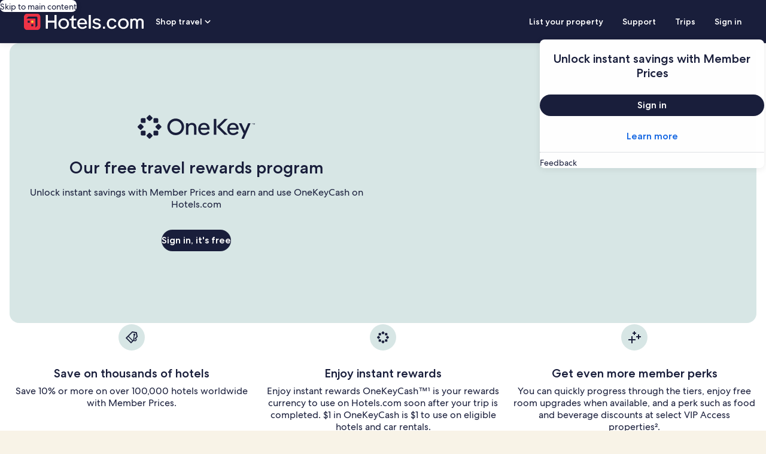

--- FILE ---
content_type: application/javascript
request_url: https://c.travel-assets.com/loyalty-pwa/vendor.92cf2bf436fdc852dc5c.js
body_size: 98856
content:
/*@license For license information please refer to vendor.licenses.txt*/
(self.__LOADABLE_LOADED_CHUNKS__=self.__LOADABLE_LOADED_CHUNKS__||[]).push([[4121],{17056:function(t,e,n){n.d(e,{I:function(){return S}});var r="undefined"!=typeof Buffer&&Buffer.from?function(t){return Buffer.from(t,"utf8")}:t=>(new TextEncoder).encode(t);function o(t){return t instanceof Uint8Array?t:"string"==typeof t?r(t):ArrayBuffer.isView(t)?new Uint8Array(t.buffer,t.byteOffset,t.byteLength/Uint8Array.BYTES_PER_ELEMENT):new Uint8Array(t)}function i(t){return"string"==typeof t?0===t.length:0===t.byteLength}var a={name:"SHA-256"},s={name:"HMAC",hash:a},u=new Uint8Array([227,176,196,66,152,252,28,20,154,251,244,200,153,111,185,36,39,174,65,228,100,155,147,76,164,149,153,27,120,82,184,85]);function c(){return window}var l=function(){function t(t){this.toHash=new Uint8Array(0),this.secret=t,this.reset()}return t.prototype.update=function(t){if(!i(t)){var e=o(t),n=new Uint8Array(this.toHash.byteLength+e.byteLength);n.set(this.toHash,0),n.set(e,this.toHash.byteLength),this.toHash=n}},t.prototype.digest=function(){var t=this;return this.key?this.key.then(function(e){return c().crypto.subtle.sign(s,e,t.toHash).then(function(t){return new Uint8Array(t)})}):i(this.toHash)?Promise.resolve(u):Promise.resolve().then(function(){return c().crypto.subtle.digest(a,t.toHash)}).then(function(t){return Promise.resolve(new Uint8Array(t))})},t.prototype.reset=function(){var t=this;this.toHash=new Uint8Array(0),this.secret&&void 0!==this.secret&&(this.key=new Promise(function(e,n){c().crypto.subtle.importKey("raw",o(t.secret),s,!1,["sign"]).then(e,n)}),this.key.catch(function(){}))},t}(),f=n(31635),d=64,p=new Uint32Array([1116352408,1899447441,3049323471,3921009573,961987163,1508970993,2453635748,2870763221,3624381080,310598401,607225278,1426881987,1925078388,2162078206,2614888103,3248222580,3835390401,4022224774,264347078,604807628,770255983,1249150122,1555081692,1996064986,2554220882,2821834349,2952996808,3210313671,3336571891,3584528711,113926993,338241895,666307205,773529912,1294757372,1396182291,1695183700,1986661051,2177026350,2456956037,2730485921,2820302411,3259730800,3345764771,3516065817,3600352804,4094571909,275423344,430227734,506948616,659060556,883997877,958139571,1322822218,1537002063,1747873779,1955562222,2024104815,2227730452,2361852424,2428436474,2756734187,3204031479,3329325298]),h=[1779033703,3144134277,1013904242,2773480762,1359893119,2600822924,528734635,1541459225],v=Math.pow(2,53)-1,y=function(){function t(){this.state=Int32Array.from(h),this.temp=new Int32Array(64),this.buffer=new Uint8Array(64),this.bufferLength=0,this.bytesHashed=0,this.finished=!1}return t.prototype.update=function(t){if(this.finished)throw new Error("Attempted to update an already finished hash.");var e=0,n=t.byteLength;if(this.bytesHashed+=n,8*this.bytesHashed>v)throw new Error("Cannot hash more than 2^53 - 1 bits");for(;n>0;)this.buffer[this.bufferLength++]=t[e++],n--,this.bufferLength===d&&(this.hashBuffer(),this.bufferLength=0)},t.prototype.digest=function(){if(!this.finished){var t=8*this.bytesHashed,e=new DataView(this.buffer.buffer,this.buffer.byteOffset,this.buffer.byteLength),n=this.bufferLength;if(e.setUint8(this.bufferLength++,128),n%d>=56){for(var r=this.bufferLength;r<d;r++)e.setUint8(r,0);this.hashBuffer(),this.bufferLength=0}for(r=this.bufferLength;r<56;r++)e.setUint8(r,0);e.setUint32(56,Math.floor(t/4294967296),!0),e.setUint32(60,t),this.hashBuffer(),this.finished=!0}var o=new Uint8Array(32);for(r=0;r<8;r++)o[4*r]=this.state[r]>>>24&255,o[4*r+1]=this.state[r]>>>16&255,o[4*r+2]=this.state[r]>>>8&255,o[4*r+3]=this.state[r]>>>0&255;return o},t.prototype.hashBuffer=function(){for(var t=this.buffer,e=this.state,n=e[0],r=e[1],o=e[2],i=e[3],a=e[4],s=e[5],u=e[6],c=e[7],l=0;l<d;l++){if(l<16)this.temp[l]=(255&t[4*l])<<24|(255&t[4*l+1])<<16|(255&t[4*l+2])<<8|255&t[4*l+3];else{var f=this.temp[l-2],h=(f>>>17|f<<15)^(f>>>19|f<<13)^f>>>10,v=((f=this.temp[l-15])>>>7|f<<25)^(f>>>18|f<<14)^f>>>3;this.temp[l]=(h+this.temp[l-7]|0)+(v+this.temp[l-16]|0)}var y=(((a>>>6|a<<26)^(a>>>11|a<<21)^(a>>>25|a<<7))+(a&s^~a&u)|0)+(c+(p[l]+this.temp[l]|0)|0)|0,m=((n>>>2|n<<30)^(n>>>13|n<<19)^(n>>>22|n<<10))+(n&r^n&o^r&o)|0;c=u,u=s,s=a,a=i+y|0,i=o,o=r,r=n,n=y+m|0}e[0]+=n,e[1]+=r,e[2]+=o,e[3]+=i,e[4]+=a,e[5]+=s,e[6]+=u,e[7]+=c},t}(),m=function(){function t(t){this.secret=t,this.hash=new y,this.reset()}return t.prototype.update=function(t){if(!i(t)&&!this.error)try{this.hash.update(o(t))}catch(e){this.error=e}},t.prototype.digestSync=function(){if(this.error)throw this.error;return this.outer?(this.outer.finished||this.outer.update(this.hash.digest()),this.outer.digest()):this.hash.digest()},t.prototype.digest=function(){return(0,f.__awaiter)(this,void 0,void 0,function(){return(0,f.__generator)(this,function(t){return[2,this.digestSync()]})})},t.prototype.reset=function(){if(this.hash=new y,this.secret){this.outer=new y;var t=function(t){var e=o(t);if(e.byteLength>d){var n=new y;n.update(e),e=n.digest()}var r=new Uint8Array(d);return r.set(e),r}(this.secret),e=new Uint8Array(d);e.set(t);for(var n=0;n<d;n++)t[n]^=54,e[n]^=92;this.hash.update(t),this.outer.update(e);for(n=0;n<t.byteLength;n++)t[n]=0}},t}();var g=["decrypt","digest","encrypt","exportKey","generateKey","importKey","sign","verify"];function b(t){return t&&g.every(function(e){return"function"==typeof t[e]})}var _=function(){function t(t){!function(t){return!(!function(t){return"object"==typeof t&&"object"==typeof t.crypto&&"function"==typeof t.crypto.getRandomValues}(t)||"object"!=typeof t.crypto.subtle)&&b(t.crypto.subtle)}(c())?this.hash=new m(t):this.hash=new l(t)}return t.prototype.update=function(t,e){this.hash.update(o(t))},t.prototype.digest=function(){return this.hash.digest()},t.prototype.reset=function(){this.hash.reset()},t}(),w=n(78802),E=function(){function t(t,e){this.secret=e,this.nodeHash=new w.Hash("sha256",e)}return t.prototype.digest=function(){return this.nodeHash.digest()},t.prototype.reset=function(){this.nodeHash=new w.Hash("sha256",this.secret)},t.prototype.update=function(t){this.nodeHash.update(t)},t}(),S=function(){function t(t){!function(){try{return!!n(36541).createHash}catch(t){return!1}}()?this.hash=new _(t):this.hash=new E("sha256",t)}return t.prototype.update=function(t,e){this.hash.update(o(t))},t.prototype.digest=function(){return this.hash.digest()},t.prototype.reset=function(){this.hash.reset()},t}()},20145:function(t,e,n){n.r(e),n.d(e,{PageDataFields:function(){return l},PageDataProvider:function(){return i},usePageData:function(){return a}});var r=n(96540);const o=r.createContext({pageDataContext:{}}),i=t=>{const{children:e,pageDataContext:n}=t;return r.createElement(o.Provider,{value:{pageDataContext:n}},e||null)};i.displayName="PageDataProvider";const a=()=>r.useContext(o);function s(t,e){for(var n=0;n<e.length;n++){var r=e[n];r.enumerable=r.enumerable||!1,r.configurable=!0,"value"in r&&(r.writable=!0),Object.defineProperty(t,c(r.key),r)}}function u(t,e,n){return e&&s(t.prototype,e),n&&s(t,n),Object.defineProperty(t,"prototype",{writable:!1}),t}function c(t){var e=function(t,e){if("object"!=typeof t||!t)return t;var n=t[Symbol.toPrimitive];if(void 0!==n){var r=n.call(t,e||"default");if("object"!=typeof r)return r;throw new TypeError("@@toPrimitive must return a primitive value.")}return("string"===e?String:Number)(t)}(t,"string");return"symbol"==typeof e?e:e+""}let l=u(function t(e){!function(t,e){if(!(t instanceof e))throw new TypeError("Cannot call a class as a function")}(this,t),this.pageDataContext={title:e.title,pageId:e.pageId,pageName:e.pageName,baseUrl:e.baseUrl,appName:e.appName}})},49317:function(t,e,n){n.d(e,{u:function(){return i},m:function(){return a}});var r=n(96540);const o=r.createContext({context:{}}),i=t=>{const{children:e,context:n}=t,i={context:n};return r.createElement(o.Provider,{value:i},e||null)};i.displayName="PlatformContextProvider";const a=()=>r.useContext(o)},64761:function(t,e,n){n.r(e),n.d(e,{default:function(){return v}});var r=n(96540),o=n(2619),i=n(15685),a=n(31370);const s="tnl.",u="tnl_";function c(t){return"allow"===t.defaultPrivacyLevel||"mask"===t.defaultPrivacyLevel?t.defaultPrivacyLevel:"mask-user-input"}const l=new o.SystemEvent(o.SystemEventLevel.INFO,"DDRUM_CALLING_START_VIEW"),f=new o.SystemEvent(o.SystemEventLevel.WARN,"DDRUM_START_VIEW_NOT_FOUND"),d=(0,a.PA)(({logger:t,children:e})=>{const n=(0,i.zy)(),{page:o}=r.useContext(a.Db),s=null==o?void 0:o.pageId,u=r.useRef("");return r.useEffect(()=>{if(s&&u.current!==s){const e=void 0!==window.DD_RUM?window.DD_RUM:null;(null==e?void 0:e.startView)?(t.logEvent(l,'datadog-rum: Path has changed. Calling datadogRumObj.startView("'+s+'")...'),e.startView(s),u.current=s):t.logEvent(f,"datadog-rum: window.DD_RUM.startView not found. trackViewsManually not supported.")}},[s,n.pathname]),r.createElement(r.Fragment,null,e)}),p=new o.SystemEvent(o.SystemEventLevel.ERROR,"DDRUM_INIT_ERROR"),h=new o.SystemEvent(o.SystemEventLevel.WARN,"DDRUM_NOT_FOUND");function v(t){return{name:"bernie-plugin-datadog-rum",async onBrowserHydrateRenderContext(e,r){var o;const{hydratedState:i,getAppData:a,logger:l}=e,f=a(),d=i.datadogStore,h=f.context,v=f.experimentContext;if(d.enabled)try{const e=await Promise.resolve().then(n.bind(n,15820)),r=t.__EXPERIMENTAL__tailbasedModelOverride&&1===(null===(o=v.exposures.Datadog_Tailbased_Model_Config_Overrides)||void 0===o?void 0:o.bucket)?{sessionSampleRate:100}:{};e.datadogRum.init(function(t,e,n,r){var o;const i=[].concat(t.allowedTracingOrigins);if(null===(o=null==e?void 0:e.site)||void 0===o?void 0:o.domain){const t=`https://${e.site.domain}`;i.includes(t)||i.push(t)}return Object.assign({applicationId:t.applicationId,allowedTracingUrls:i,clientToken:t.clientToken,compressIntakeRequests:t.compressIntakeRequests,defaultPrivacyLevel:c(t),env:n.env||"unknown",sessionReplaySampleRate:0,service:n.appName,sessionSampleRate:t.sampleRate,site:t.datadogSite,traceSampleRate:t.tracingSampleRate,trackUserInteractions:t.trackInteractions,trackViewsManually:t.trackViewsManually,trackResources:Boolean(t.trackResources),version:(null==n?void 0:n.appVersion)||"unknown",actionNameAttribute:t.__EXPERIMENTAL__actionNameAttribute,usePartitionedCrossSiteSessionCookie:t.enableCrossSiteCookie,beforeSend:t=>{var n;return t.context=Object.assign(Object.assign({},t.context),{duaid:(null==e?void 0:e.deviceId)||"","trace-id":(null===(n=null==e?void 0:e.traceInfo)||void 0===n?void 0:n["Trace-ID"])||""}),!0}},r)}(t,h,d,r)),e.datadogRum.setGlobalContext(function(t,e,n,r){var o;const i={};t.enableExperimentContextLogging&&Object.values((null==n?void 0:n.exposures)||{}).forEach(t=>{i[s+t.name]=t.bucket}),i.brandId=null===(o=null==e?void 0:e.site)||void 0===o?void 0:o.brand,i.IPv6=r.ipv6,i.bernieVersion=r.bernieVersion;const a=r.customTags||{};return Object.keys(a).forEach(t=>i[t]=a[t]),i}(t,h,v,d)),function(t,e){var n;e.addFeatureFlagEvaluation("authenticated_state",null===(n=t.user)||void 0===n?void 0:n.authState)}(h,e.datadogRum),t.useFeatureFlags&&function(t,e){Object.values((null==t?void 0:t.exposures)||{}).forEach(t=>{e.addFeatureFlagEvaluation(u+t.name,t.bucket)})}(v,e.datadogRum)}catch(y){l.logEvent(p,"could not init datadog rum",y)}return r(e)},onBrowserWrapRootElement(e,n){if(t.enabled&&t.trackViewsManually){const{logger:t,setRootElement:o}=e;if(!("DD_RUM"in window))return t.logEvent(h,"datadog-rum: window.DD_RUM not found. Datadog RUM SDK is not initialized and metrics will not be sent."),n(e);o(e=>n=>r.createElement(d,{logger:t},r.createElement(e,null,n.children)))}return n(e)}}}},57864:function(t,e,n){n.d(e,{A:function(){return s}});var r=n(96540),o=n(31370),i=n(60273);const a=(t,e)=>new i.qN(t,e);function s(){return{name:"global-components-context",onBrowserHydrateRenderContext(t,e){const{hydratedState:n,setAppData:r,logger:o}=t,{globalComponentsContext:i}=n;return r({globalComponentsContext:a(i,o)}),e(t)},onBrowserWrapRootElement(t,e){const{getAppData:n,setRootElement:i}=t,{globalComponentsContext:a}=n();return i(t=>e=>r.createElement(o.Kq,{globalComponentsContext:a},r.createElement(t,null,e.children))),e(t)}}}},31131:function(t,e,n){n.r(e),n.d(e,{default:function(){return Z},markPageUsable:function(){return q.m},resetPageUsable:function(){return q.r}});var r,o=n(2619),i=-1,a=function(t){addEventListener("pageshow",function(e){e.persisted&&(i=e.timeStamp,t(e))},!0)},s=function(){var t=self.performance&&performance.getEntriesByType&&performance.getEntriesByType("navigation")[0];if(t&&t.responseStart>0&&t.responseStart<performance.now())return t},u=function(){var t=s();return t&&t.activationStart||0},c=function(t,e){var n=s(),r="navigate";return i>=0?r="back-forward-cache":n&&(document.prerendering||u()>0?r="prerender":document.wasDiscarded?r="restore":n.type&&(r=n.type.replace(/_/g,"-"))),{name:t,value:void 0===e?-1:e,rating:"good",delta:0,entries:[],id:"v4-".concat(Date.now(),"-").concat(Math.floor(8999999999999*Math.random())+1e12),navigationType:r}},l=function(t,e,n){try{if(PerformanceObserver.supportedEntryTypes.includes(t)){var r=new PerformanceObserver(function(t){Promise.resolve().then(function(){e(t.getEntries())})});return r.observe(Object.assign({type:t,buffered:!0},n||{})),r}}catch(t){}},f=function(t,e,n,r){var o,i;return function(a){e.value>=0&&(a||r)&&((i=e.value-(o||0))||void 0===o)&&(o=e.value,e.delta=i,e.rating=function(t,e){return t>e[1]?"poor":t>e[0]?"needs-improvement":"good"}(e.value,n),t(e))}},d=function(t){requestAnimationFrame(function(){return requestAnimationFrame(function(){return t()})})},p=function(t){document.addEventListener("visibilitychange",function(){"hidden"===document.visibilityState&&t()})},h=function(t){var e=!1;return function(){e||(t(),e=!0)}},v=-1,y=function(){return"hidden"!==document.visibilityState||document.prerendering?1/0:0},m=function(t){"hidden"===document.visibilityState&&v>-1&&(v="visibilitychange"===t.type?t.timeStamp:0,b())},g=function(){addEventListener("visibilitychange",m,!0),addEventListener("prerenderingchange",m,!0)},b=function(){removeEventListener("visibilitychange",m,!0),removeEventListener("prerenderingchange",m,!0)},_=function(){return v<0&&(v=y(),g(),a(function(){setTimeout(function(){v=y(),g()},0)})),{get firstHiddenTime(){return v}}},w=function(t){document.prerendering?addEventListener("prerenderingchange",function(){return t()},!0):t()},E=[1800,3e3],S=function(t,e){e=e||{},w(function(){var n,r=_(),o=c("FCP"),i=l("paint",function(t){t.forEach(function(t){"first-contentful-paint"===t.name&&(i.disconnect(),t.startTime<r.firstHiddenTime&&(o.value=Math.max(t.startTime-u(),0),o.entries.push(t),n(!0)))})});i&&(n=f(t,o,E,e.reportAllChanges),a(function(r){o=c("FCP"),n=f(t,o,E,e.reportAllChanges),d(function(){o.value=performance.now()-r.timeStamp,n(!0)})}))})},x=[.1,.25],A=0,T=1/0,k=0,C=function(t){t.forEach(function(t){t.interactionId&&(T=Math.min(T,t.interactionId),k=Math.max(k,t.interactionId),A=k?(k-T)/7+1:0)})},O=function(){return r?A:performance.interactionCount||0},R=function(){"interactionCount"in performance||r||(r=l("event",C,{type:"event",buffered:!0,durationThreshold:0}))},P=[],I=new Map,N=0,D=[],L=function(t){if(D.forEach(function(e){return e(t)}),t.interactionId||"first-input"===t.entryType){var e=P[P.length-1],n=I.get(t.interactionId);if(n||P.length<10||t.duration>e.latency){if(n)t.duration>n.latency?(n.entries=[t],n.latency=t.duration):t.duration===n.latency&&t.startTime===n.entries[0].startTime&&n.entries.push(t);else{var r={id:t.interactionId,latency:t.duration,entries:[t]};I.set(r.id,r),P.push(r)}P.sort(function(t,e){return e.latency-t.latency}),P.length>10&&P.splice(10).forEach(function(t){return I.delete(t.id)})}}},j=function(t){var e=self.requestIdleCallback||self.setTimeout,n=-1;return t=h(t),"hidden"===document.visibilityState?t():(n=e(t),p(t)),n},M=[200,500],U=function(t,e){"PerformanceEventTiming"in self&&"interactionId"in PerformanceEventTiming.prototype&&(e=e||{},w(function(){var n;R();var r,o=c("INP"),i=function(t){j(function(){t.forEach(L);var e=function(){var t=Math.min(P.length-1,Math.floor((O()-N)/50));return P[t]}();e&&e.latency!==o.value&&(o.value=e.latency,o.entries=e.entries,r())})},s=l("event",i,{durationThreshold:null!==(n=e.durationThreshold)&&void 0!==n?n:40});r=f(t,o,M,e.reportAllChanges),s&&(s.observe({type:"first-input",buffered:!0}),p(function(){i(s.takeRecords()),r(!0)}),a(function(){N=O(),P.length=0,I.clear(),o=c("INP"),r=f(t,o,M,e.reportAllChanges)}))}))},F=[2500,4e3],z={},B=[800,1800],V=function t(e){document.prerendering?w(function(){return t(e)}):"complete"!==document.readyState?addEventListener("load",function(){return t(e)},!0):setTimeout(e,0)},H=function(t,e){e=e||{};var n=c("TTFB"),r=f(t,n,B,e.reportAllChanges);V(function(){var o=s();o&&(n.value=Math.max(o.responseStart-u(),0),n.entries=[o],r(!0),a(function(){n=c("TTFB",0),(r=f(t,n,B,e.reportAllChanges))(!0)}))})},q=(new Date,n(72958));const G=(t,e)=>{const n=new Map;let r=!1;const o=t=>e=>{r=!0,n.set(t,e.value)};var i;U(o("inp")),function(t,e){e=e||{},S(h(function(){var n,r=c("CLS",0),o=0,i=[],s=function(t){t.forEach(function(t){if(!t.hadRecentInput){var e=i[0],n=i[i.length-1];o&&t.startTime-n.startTime<1e3&&t.startTime-e.startTime<5e3?(o+=t.value,i.push(t)):(o=t.value,i=[t])}}),o>r.value&&(r.value=o,r.entries=i,n())},u=l("layout-shift",s);u&&(n=f(t,r,x,e.reportAllChanges),p(function(){s(u.takeRecords()),n(!0)}),a(function(){o=0,r=c("CLS",0),n=f(t,r,x,e.reportAllChanges),d(function(){return n()})}),setTimeout(n,0))}))}(o("cls")),function(t,e){e=e||{},w(function(){var n,r=_(),o=c("LCP"),i=function(t){e.reportAllChanges||(t=t.slice(-1)),t.forEach(function(t){t.startTime<r.firstHiddenTime&&(o.value=Math.max(t.startTime-u(),0),o.entries=[t],n())})},s=l("largest-contentful-paint",i);if(s){n=f(t,o,F,e.reportAllChanges);var v=h(function(){z[o.id]||(i(s.takeRecords()),s.disconnect(),z[o.id]=!0,n(!0))});["keydown","click"].forEach(function(t){addEventListener(t,function(){return j(v)},{once:!0,capture:!0})}),p(v),a(function(r){o=c("LCP"),n=f(t,o,F,e.reportAllChanges),d(function(){o.value=performance.now()-r.timeStamp,z[o.id]=!0,n(!0)})})}})}(o("lcp")),S(o("fcp")),H(o("ttfb")),(0,q.o)(o("put")),i=o("plt"),addEventListener("load",()=>{i({name:"plt",value:performance.getEntriesByType("navigation")[0].domContentLoadedEventEnd})}),(t=>{addEventListener("visibilitychange",()=>{"hidden"===document.visibilityState&&t()})})(()=>{r&&(e({context:t,metrics:Object.fromEntries(n.entries())}),r=!1)})},K=({endpoint:t="/cl/data"}={})=>{const e=`${t.endsWith("/")?t:`${t}/`}page_performance.json`;return t=>{var n;return null===(n=navigator.sendBeacon)||void 0===n?void 0:n.call(navigator,e,JSON.stringify(t))}},W=new o.SystemEvent(o.SystemEventLevel.ERROR,"PAGE_PERFORMANCE_PLUGIN_INITIALIZATION_ERROR"),$=new o.SystemEvent(o.SystemEventLevel.ERROR,"PAGE_PERFORMANCE_PLUGIN_METRICS_REPORT_FAILED");function Z(t){return{name:"page-performance",onBrowserHydrateRenderContext(e,n){var o,i;const{logger:a,hydratedState:s}=e,{context:u}=null!==(o=s.pagePerformance)&&void 0!==o?o:{};try{const e=K({endpoint:t.webCollectorEndpoint});G(u,t=>{e(t)||a.logEvent($)})}catch(r){a.logEvent(W,null!==(i=r.stack)&&void 0!==i?i:r.message)}return n(e)}}}},80805:function(t,e,n){var r,o,i,a,s=n(72958);(null===(a=null===(i=null===(o=null===(r=window.__PLUGIN_STATE__)||void 0===r?void 0:r.controllers)||void 0===o?void 0:o.stores)||void 0===i?void 0:i.analytics)||void 0===a?void 0:a.delayPageUsable)||setTimeout(s.m,50)},72958:function(t,e,n){n.d(e,{m:function(){return i},o:function(){return s},r:function(){return a}});const r="putMark",o="putEmitted",i=t=>{const e=performance.mark(r).startTime;null==t||t(e),dispatchEvent(new Event(o))},a=()=>{performance.clearMarks(r),removeEventListener(o,u)},s=t=>{performance.getEntriesByName(r)[0]?(t({name:"put",value:performance.getEntriesByName(r)[0].startTime}),addEventListener(o,u)):addEventListener(o,()=>{t({name:"put",value:performance.getEntriesByName(r)[0].startTime}),addEventListener(o,u)},{once:!0})},u=()=>{console.log("WARNING: marking a page that was already usable - value won't be updated - use resetPageUsable() first")}},34659:function(t,e,n){function r(){return{name:"bernie-plugin-polyfill"}}n.r(e),n.d(e,{default:function(){return r}})},51288:function(t,e,n){n.r(e),n.d(e,{default:function(){return s}});var r=n(96540),o=n(39891),i=n(59095);const a=new o.C1([(0,o.vp)(),(0,o.AI)(),(0,o.fq)()]);function s(){return{name:"rum-provider",async onBrowserWrapRootElement(t,e){const{setRootElement:n}=t;return n(t=>({children:e})=>r.createElement(t,null,r.createElement(i.mH,{manager:a},e))),e(t)}}}},48174:function(t,e,n){n.r(e),n.d(e,{default:function(){return a}});var r=n(96540),o=n(85625);const i=()=>((0,o.useExperiment)("expedia_refresh",!0),(0,o.useExperiment)("hotels_refresh",!0),(0,o.useExperiment)("vrbo_refresh",!0),null);function a(){return{name:"ui-brand-refresh",onBrowserWrapRootElement(t,e){const{setRootElement:n}=t;return n(t=>e=>r.createElement(t,null,r.createElement(i,null),e.children)),e(t)}}}},15820:function(t,e,n){n.r(e),n.d(e,{DefaultPrivacyLevel:function(){return Sn},datadogRum:function(){return lu}});var r={log:"log",debug:"debug",info:"info",warn:"warn",error:"error"},o=console,i={};Object.keys(r).forEach(function(t){i[t]=o[t]});var a="Datadog Browser SDK:",s={debug:i.debug.bind(o,a),log:i.log.bind(o,a),info:i.info.bind(o,a),warn:i.warn.bind(o,a),error:i.error.bind(o,a)},u="https://docs.datadoghq.com",c="".concat(u,"/real_user_monitoring/browser/troubleshooting"),l="More details:";function f(t,e){return function(){for(var n=[],r=0;r<arguments.length;r++)n[r]=arguments[r];try{return t.apply(void 0,n)}catch(o){s.error(e,o)}}}var d,p=function(t,e,n){if(n||2===arguments.length)for(var r,o=0,i=e.length;o<i;o++)!r&&o in e||(r||(r=Array.prototype.slice.call(e,0,o)),r[o]=e[o]);return t.concat(r||Array.prototype.slice.call(e))},h=!1;function v(t){h=t}function y(t){return function(){return m(t,this,arguments)}}function m(t,e,n){try{return t.apply(e,n)}catch(r){if(g(r),d)try{d(r)}catch(r){g(r)}}}function g(){for(var t=[],e=0;e<arguments.length;e++)t[e]=arguments[e];h&&s.error.apply(s,p(["[MONITOR]"],t,!1))}function b(t,e){return-1!==t.indexOf(e)}function _(t){if(Array.from)return Array.from(t);var e=[];if(t instanceof Set)t.forEach(function(t){return e.push(t)});else for(var n=0;n<t.length;n++)e.push(t[n]);return e}function w(t,e){for(var n=0;n<t.length;n+=1){var r=t[n];if(e(r,n))return r}}function E(t,e){Array.prototype.forEach.call(t,e)}function S(t){return Object.keys(t).map(function(e){return t[e]})}function x(t){return Object.keys(t).map(function(e){return[e,t[e]]})}function A(t,e){return t.slice(0,e.length)===e}function T(t){for(var e=[],n=1;n<arguments.length;n++)e[n-1]=arguments[n];return e.forEach(function(e){for(var n in e)Object.prototype.hasOwnProperty.call(e,n)&&(t[n]=e[n])}),t}function k(){if("object"==typeof globalThis)return globalThis;Object.defineProperty(Object.prototype,"_dd_temp_",{get:function(){return this},configurable:!0});var t=_dd_temp_;return delete Object.prototype._dd_temp_,"object"!=typeof t&&(t="object"==typeof self?self:window),t}var C=1024,O=/[^\u0000-\u007F]/;function R(t){return O.test(t)?void 0!==window.TextEncoder?(new TextEncoder).encode(t).length:new Blob([t]).size:t.length}function P(t,e){var n,r=k();return r.Zone&&"function"==typeof r.Zone.__symbol__&&(n=t[r.Zone.__symbol__(e)]),n||(n=t[e]),n}function I(t,e){return P(k(),"setTimeout")(y(t),e)}function N(t){P(k(),"clearTimeout")(t)}function D(t,e){return P(k(),"setInterval")(y(t),e)}function L(t){P(k(),"clearInterval")(t)}function j(t,e,n){var r,o,i=!n||void 0===n.leading||n.leading,a=!n||void 0===n.trailing||n.trailing,s=!1;return{throttled:function(){for(var n=[],u=0;u<arguments.length;u++)n[u]=arguments[u];s?r=n:(i?t.apply(void 0,n):r=n,s=!0,o=I(function(){a&&r&&t.apply(void 0,r),s=!1,r=void 0},e))},cancel:function(){N(o),s=!1,r=void 0}}}function M(){}function U(t,e,n){if("object"!=typeof t||null===t)return JSON.stringify(t);var r=F(Object.prototype),o=F(Array.prototype),i=F(Object.getPrototypeOf(t)),a=F(t);try{return JSON.stringify(t,e,n)}catch(Ns){return"<error: unable to serialize object>"}finally{r(),o(),i(),a()}}function F(t){var e=t,n=e.toJSON;return n?(delete e.toJSON,function(){e.toJSON=n}):M}function z(t){return T({},t)}function B(t,e){return Object.keys(t).some(function(n){return t[n]===e})}function V(t){return 0===Object.keys(t).length}function H(t){void 0===t&&(t=2);var e=new Map,n=!1;function r(r){if(void 0===r&&(r=0),!n&&0!==t){var o=2===t?3072:16384,i=r;e.forEach(function(t){i+=t.getBytesCount()}),i>o&&(!function(t){s.warn("Customer data exceeds the recommended ".concat(t/C,"KiB threshold. ").concat(l," ").concat(c,"/#customer-data-exceeds-the-recommended-threshold-warning"))}(o),n=!0)}}return{createDetachedTracker:function(){var t=q(function(){return r(t.getBytesCount())});return t},getOrCreateTracker:function(t){return e.has(t)||e.set(t,q(r)),e.get(t)},setCompressionStatus:function(e){0===t&&(t=e,r())},getCompressionStatus:function(){return t},stop:function(){e.forEach(function(t){return t.stop()}),e.clear()}}}function q(t){var e=0,n=j(function(n){e=R(U(n)),t()},200),r=n.throttled,o=n.cancel,i=function(){o(),e=0};return{updateCustomerData:function(t){V(t)?i():r(t)},resetCustomerData:i,getBytesCount:function(){return e},stop:function(){o()}}}function G(t){return null===t?"null":Array.isArray(t)?"array":typeof t}function K(t,e,n){if(void 0===n&&(n=function(){if("undefined"!=typeof WeakSet){var t=new WeakSet;return{hasAlreadyBeenSeen:function(e){var n=t.has(e);return n||t.add(e),n}}}var e=[];return{hasAlreadyBeenSeen:function(t){var n=e.indexOf(t)>=0;return n||e.push(t),n}}}()),void 0===e)return t;if("object"!=typeof e||null===e)return e;if(e instanceof Date)return new Date(e.getTime());if(e instanceof RegExp){var r=e.flags||[e.global?"g":"",e.ignoreCase?"i":"",e.multiline?"m":"",e.sticky?"y":"",e.unicode?"u":""].join("");return new RegExp(e.source,r)}if(!n.hasAlreadyBeenSeen(e)){if(Array.isArray(e)){for(var o=Array.isArray(t)?t:[],i=0;i<e.length;++i)o[i]=K(o[i],e[i],n);return o}var a="object"===G(t)?t:{};for(var s in e)Object.prototype.hasOwnProperty.call(e,s)&&(a[s]=K(a[s],e[s],n));return a}}function W(t){return K(void 0,t)}function $(){for(var t,e=[],n=0;n<arguments.length;n++)e[n]=arguments[n];for(var r=0,o=e;r<o.length;r++){var i=o[r];null!=i&&(t=K(t,i))}return t}function Z(t,e){void 0===e&&(e=225280);var n=F(Object.prototype),r=F(Array.prototype),o=[],i=new WeakMap,a=Y(t,"$",void 0,o,i),s=JSON.stringify(a),u=s?s.length:0;if(!(u>e)){for(;o.length>0&&u<e;){var c=o.shift(),l=0;if(Array.isArray(c.source))for(var f=0;f<c.source.length;f++){if(u+=void 0!==(d=Y(c.source[f],c.path,f,o,i))?JSON.stringify(d).length:4,u+=l,l=1,u>e){X(e,"truncated",t);break}c.target[f]=d}else for(var f in c.source)if(Object.prototype.hasOwnProperty.call(c.source,f)){var d;if(void 0!==(d=Y(c.source[f],c.path,f,o,i))&&(u+=JSON.stringify(d).length+l+f.length+3,l=1),u>e){X(e,"truncated",t);break}c.target[f]=d}}return n(),r(),a}X(e,"discarded",t)}function Y(t,e,n,r,o){var i=function(t){var e=t;if(e&&"function"==typeof e.toJSON)try{return e.toJSON()}catch(Ns){}return t}(t);if(!i||"object"!=typeof i)return function(t){if("bigint"==typeof t)return"[BigInt] ".concat(t.toString());if("function"==typeof t)return"[Function] ".concat(t.name||"unknown");if("symbol"==typeof t)return"[Symbol] ".concat(t.description||t.toString());return t}(i);var a=function(t){try{if(t instanceof Event)return{isTrusted:t.isTrusted};var e=Object.prototype.toString.call(t).match(/\[object (.*)\]/);if(e&&e[1])return"[".concat(e[1],"]")}catch(Ns){}return"[Unserializable]"}(i);if("[Object]"!==a&&"[Array]"!==a&&"[Error]"!==a)return a;var s=t;if(o.has(s))return"[Reference seen at ".concat(o.get(s),"]");var u=void 0!==n?"".concat(e,".").concat(n):e,c=Array.isArray(i)?[]:{};return o.set(s,u),r.push({source:i,target:c,path:u}),c}function X(t,e,n){s.warn("The data provided has been ".concat(e," as it is over the limit of ").concat(t," characters:"),n)}var J=function(){function t(t){this.onFirstSubscribe=t,this.observers=[]}return t.prototype.subscribe=function(t){var e=this;return this.observers.push(t),1===this.observers.length&&this.onFirstSubscribe&&(this.onLastUnsubscribe=this.onFirstSubscribe(this)||void 0),{unsubscribe:function(){e.observers=e.observers.filter(function(e){return t!==e}),!e.observers.length&&e.onLastUnsubscribe&&e.onLastUnsubscribe()}}},t.prototype.notify=function(t){this.observers.forEach(function(e){return e(t)})},t}();function Q(){for(var t=[],e=0;e<arguments.length;e++)t[e]=arguments[e];return new J(function(e){var n=t.map(function(t){return t.subscribe(function(t){return e.notify(t)})});return function(){return n.forEach(function(t){return t.unsubscribe()})}})}function tt(t){var e={},n=new J,r={getContext:function(){return W(e)},setContext:function(o){"object"===G(o)?(e=Z(o),t.updateCustomerData(e)):r.clearContext(),n.notify()},setContextProperty:function(r,o){e[r]=Z(o),t.updateCustomerData(e),n.notify()},removeContextProperty:function(r){delete e[r],t.updateCustomerData(e),n.notify()},clearContext:function(){e={},t.resetCustomerData(),n.notify()},changeObservable:n};return r}var et,nt={GRANTED:"granted",NOT_GRANTED:"not-granted"};!function(t){t.WRITABLE_RESOURCE_GRAPHQL="writable_resource_graphql",t.TOLERANT_RESOURCE_TIMINGS="tolerant_resource_timings",t.REMOTE_CONFIGURATION="remote_configuration",t.UPDATE_VIEW_NAME="update_view_name",t.NULL_INP_TELEMETRY="null_inp_telemetry",t.LONG_ANIMATION_FRAME="long_animation_frame"}(et||(et={}));var rt=new Set;function ot(t){Array.isArray(t)&&t.filter(function(t){return B(et,t)}).forEach(function(t){rt.add(t)})}function it(t){return rt.has(t)}function at(){return rt}function st(t,e,n,r,o){return ut(t,e,[n],r,o)}function ut(t,e,n,r,o){var i=void 0===o?{}:o,a=i.once,s=i.capture,u=i.passive,c=y(function(e){(e.isTrusted||e.__ddIsTrusted||t.allowUntrustedEvents)&&(a&&d(),r(e))}),l=u?{capture:s,passive:u}:s,f=P(e,"addEventListener");function d(){var t=P(e,"removeEventListener");n.forEach(function(n){return t.call(e,n,c,l)})}return n.forEach(function(t){return f.call(e,t,c,l)}),{stop:d}}var ct="_dd_c",lt=[];function ft(t,e,n,r){var o=function(t,e){return"".concat(ct,"_").concat(t,"_").concat(e)}(n,r);function i(){var t=localStorage.getItem(o);return null!==t?JSON.parse(t):{}}lt.push(st(t,window,"storage",function(t){var n=t.key;o===n&&e.setContext(i())})),e.changeObservable.subscribe(function(){localStorage.setItem(o,JSON.stringify(e.getContext()))}),e.setContext($(i(),e.getContext()))}function dt(){var t="",e=0;return{isAsync:!1,get isEmpty(){return!t},write:function(n,r){var o=R(n);e+=o,t+=n,r&&r(o)},finish:function(t){t(this.finishSync())},finishSync:function(){var n={output:t,outputBytesCount:e,rawBytesCount:e,pendingData:""};return t="",e=0,n},estimateEncodedBytesCount:function(t){return t.length}}}var pt="?";function ht(t){var e=[],n=St(t,"stack"),r=String(t);return n&&A(n,r)&&(n=n.slice(r.length)),n&&n.split("\n").forEach(function(t){var n=function(t){var e=mt.exec(t);if(!e)return;var n=e[2]&&0===e[2].indexOf("native"),r=e[2]&&0===e[2].indexOf("eval"),o=gt.exec(e[2]);r&&o&&(e[2]=o[1],e[3]=o[2],e[4]=o[3]);return{args:n?[e[2]]:[],column:e[4]?+e[4]:void 0,func:e[1]||pt,line:e[3]?+e[3]:void 0,url:n?void 0:e[2]}}(t)||function(t){var e=bt.exec(t);if(!e)return;return{args:[],column:e[3]?+e[3]:void 0,func:pt,line:e[2]?+e[2]:void 0,url:e[1]}}(t)||function(t){var e=_t.exec(t);if(!e)return;return{args:[],column:e[4]?+e[4]:void 0,func:e[1]||pt,line:+e[3],url:e[2]}}(t)||function(t){var e=wt.exec(t);if(!e)return;var n=e[3]&&e[3].indexOf(" > eval")>-1,r=Et.exec(e[3]);n&&r&&(e[3]=r[1],e[4]=r[2],e[5]=void 0);return{args:e[2]?e[2].split(","):[],column:e[5]?+e[5]:void 0,func:e[1]||pt,line:e[4]?+e[4]:void 0,url:e[3]}}(t);n&&(!n.func&&n.line&&(n.func=pt),e.push(n))}),{message:St(t,"message"),name:St(t,"name"),stack:e}}var vt="((?:file|https?|blob|chrome-extension|native|eval|webpack|snippet|<anonymous>|\\w+\\.|\\/).*?)",yt="(?::(\\d+))",mt=new RegExp("^\\s*at (.*?) ?\\(".concat(vt).concat(yt,"?").concat(yt,"?\\)?\\s*$"),"i"),gt=new RegExp("\\((\\S*)".concat(yt).concat(yt,"\\)"));var bt=new RegExp("^\\s*at ?".concat(vt).concat(yt,"?").concat(yt,"??\\s*$"),"i");var _t=/^\s*at (?:((?:\[object object\])?.+) )?\(?((?:file|ms-appx|https?|webpack|blob):.*?):(\d+)(?::(\d+))?\)?\s*$/i;var wt=/^\s*(.*?)(?:\((.*?)\))?(?:^|@)((?:file|https?|blob|chrome|webpack|resource|capacitor|\[native).*?|[^@]*bundle)(?::(\d+))?(?::(\d+))?\s*$/i,Et=/(\S+) line (\d+)(?: > eval line \d+)* > eval/i;function St(t,e){if("object"==typeof t&&t&&e in t){var n=t[e];return"string"==typeof n?n:void 0}}function xt(t,e,n,r){var o=[{url:e,column:r,line:n}],i=function(t){var e,n,r;"[object String]"==={}.toString.call(t)&&(n=(e=At.exec(t))[1],r=e[2]);return{name:n,message:r}}(t);return{name:i.name,message:i.message,stack:o}}var At=/^(?:[Uu]ncaught (?:exception: )?)?(?:((?:Eval|Internal|Range|Reference|Syntax|Type|URI|)Error): )?([\s\S]*)$/;function Tt(){var t,e=new Error;if(!e.stack)try{throw e}catch(n){}return m(function(){var n=ht(e);n.stack=n.stack.slice(2),t=kt(n)}),t}function kt(t){var e=Ct(t);return t.stack.forEach(function(t){var n="?"===t.func?"<anonymous>":t.func,r=t.args&&t.args.length>0?"(".concat(t.args.join(", "),")"):"",o=t.line?":".concat(t.line):"",i=t.line&&t.column?":".concat(t.column):"";e+="\n  at ".concat(n).concat(r," @ ").concat(t.url).concat(o).concat(i)}),e}function Ct(t){return"".concat(t.name||"Error",": ").concat(t.message)}var Ot="No stack, consider using an instance of Error";function Rt(t){var e=t.stackTrace,n=t.originalError,r=t.handlingStack,o=t.startClocks,i=t.nonErrorPrefix,a=t.source,s=t.handling,u=n instanceof Error,c=function(t,e,n,r){return(null==t?void 0:t.message)&&(null==t?void 0:t.name)?t.message:e?"Empty message":"".concat(n," ").concat(U(Z(r)))}(e,u,i,n),l=function(t,e){if(void 0===e)return!1;if(t)return!0;return e.stack.length>0&&(e.stack.length>1||void 0!==e.stack[0].url)}(u,e)?kt(e):Ot,f=u?It(n,a):void 0;return{startClocks:o,source:a,handling:s,handlingStack:r,originalError:n,type:e?e.name:void 0,message:c,stack:l,causes:f,fingerprint:Pt(n)}}function Pt(t){return t instanceof Error&&"dd_fingerprint"in t?String(t.dd_fingerprint):void 0}function It(t,e){for(var n=t,r=[];(null==n?void 0:n.cause)instanceof Error&&r.length<10;){var o=ht(n.cause);r.push({message:n.cause.message,source:e,type:null==o?void 0:o.name,stack:o&&kt(o)}),n=n.cause}return r.length?r:void 0}var Nt="datad0g.com",Dt="dd0g-gov.com",Lt="datadoghq.com",jt="datadoghq.eu",Mt="pci.browser-intake-datadoghq.com";function Ut(t){return 0!==t&&100*Math.random()<=t}function Ft(t,e){return+t.toFixed(e)}function zt(t){return"number"==typeof t}var Bt,Vt=1e3,Ht=6e4;function qt(t){return{relative:t,timeStamp:Gt(t)}}function Gt(t){var e=Wt()-performance.now();return e>ee()?Math.round(Qt(e,t)):function(t){return Math.round(Qt(ee(),t))}(t)}function Kt(t){return zt(t)?Ft(1e6*t,0):t}function Wt(){return(new Date).getTime()}function $t(){return Wt()}function Zt(){return performance.now()}function Yt(){return{relative:Zt(),timeStamp:$t()}}function Xt(){return{relative:0,timeStamp:ee()}}function Jt(t,e){return e-t}function Qt(t,e){return t+e}function te(t){return t-ee()}function ee(){return void 0===Bt&&(Bt=performance.timing.navigationStart),Bt}function ne(t,e){var n=window.__ddBrowserSdkExtensionCallback;n&&n({type:t,payload:e})}function re(){var t,e=window.navigator;return{status:e.onLine?"connected":"not_connected",interfaces:e.connection&&e.connection.type?[e.connection.type]:void 0,effective_type:null===(t=e.connection)||void 0===t?void 0:t.effectiveType}}function oe(t,e){var n=t.indexOf(e);n>=0&&t.splice(n,1)}function ie(){var t=[];return{add:function(e){t.push(e)>500&&t.splice(0,1)},remove:function(e){oe(t,e)},drain:function(e){t.forEach(function(t){return t(e)}),t.length=0}}}var ae="log",se="configuration",ue="usage",ce=["https://www.datadoghq-browser-agent.com","https://www.datad0g-browser-agent.com","https://d3uc069fcn7uxw.cloudfront.net","https://d20xtzwzcl0ceb.cloudfront.net","http://localhost","<anonymous>"],le=["ddog-gov.com"],fe=ie(),de=function(t){fe.add(function(){return de(t)})};function pe(t,e){var n,r,o=new J,i=new Set,a=!b(le,e.site)&&Ut(e.telemetrySampleRate),s=((n={})[ae]=a,n[se]=a&&Ut(e.telemetryConfigurationSampleRate),n[ue]=a&&Ut(e.telemetryUsageSampleRate),n),u={is_local_file:"file:"===window.location.protocol,is_worker:"WorkerGlobalScope"in self};return de=function(n){var a=U(n);if(s[n.type]&&i.size<e.maxTelemetryEventsPerPage&&!i.has(a)){var c=function(t,e,n){return $({type:"telemetry",date:$t(),service:t,version:"5.25.0",source:"browser",_dd:{format_version:2},telemetry:$(e,{runtime_env:n,connectivity:re()}),experimental_features:_(at())},void 0!==r?r():{})}(t,n,u);o.notify(c),ne("telemetry",c),i.add(a)}},d=ve,{setContextProvider:function(t){r=t},observable:o,enabled:a}}function he(t,e){g(r.debug,t,e),de(T({type:ae,message:t,status:"debug"},e))}function ve(t,e){de(T({type:ae,status:"error"},function(t){if(t instanceof Error){var e=ht(t);return{error:{kind:e.name,stack:kt(me(e))},message:e.message}}return{error:{stack:Ot},message:"".concat("Uncaught"," ").concat(U(t))}}(t),e))}function ye(t){de({type:ue,usage:t})}function me(t){return t.stack=t.stack.filter(function(t){return!t.url||ce.some(function(e){return A(t.url,e)})}),t}function ge(t){var e=T({},t);return["id","name","email"].forEach(function(t){t in e&&(e[t]=String(e[t]))}),e}function be(t,e){e.silentMultipleInit||s.error("".concat(t," is already initialized."))}function _e(t){return t?(parseInt(t,10)^16*Math.random()>>parseInt(t,10)/4).toString(16):"".concat(1e7,"-").concat(1e3,"-").concat(4e3,"-").concat(8e3,"-").concat(1e11).replace(/[018]/g,_e)}var we=/([\w-]+)\s*=\s*([^;]+)/g;function Ee(t,e){for(we.lastIndex=0;;){var n=we.exec(t);if(!n)break;if(n[1]===e)return n[2]}}function Se(t,e,n){void 0===n&&(n="");var r=t.charCodeAt(e-1),o=r>=55296&&r<=56319?e+1:e;return t.length<=o?t:"".concat(t.slice(0,o)).concat(n)}function xe(t,e,n){function r(n){(function(t){return!e.wasInPageStateDuringPeriod("frozen",t.startClocks.relative,t.duration)})(n)&&t.notify(12,function(t,e){var n={date:t.startClocks.timeStamp,vital:{id:_e(),type:t.type,name:t.name,duration:Kt(t.duration),description:t.description},type:"vital"};e&&(n._dd={vital:{computed_value:!0}});return{rawRumEvent:n,startTime:t.startClocks.relative,customerContext:t.context,domainContext:{}}}(n,!0))}return{addDurationVital:r,startDurationVital:function(t,e){return void 0===e&&(e={}),Ae(n,t,e)},stopDurationVital:function(t,e){void 0===e&&(e={}),Te(r,n,t,e)}}}function Ae(t,e,n){var r=t.vitalsByName,o=t.vitalsByReference;void 0===n&&(n={});var i={name:e,startClocks:Yt(),context:n.context,description:n.description},a={__dd_vital_reference:!0};return r.set(e,i),o.set(a,i),a}function Te(t,e,n,r){var o=e.vitalsByName,i=e.vitalsByReference;void 0===r&&(r={});var a="string"==typeof n?o.get(n):i.get(n);a&&(t(function(t,e,n,r){var o;return{name:t.name,type:"duration",startClocks:e,duration:Jt(e.timeStamp,r.timeStamp),context:$(t.context,n.context),description:null!==(o=n.description)&&void 0!==o?o:t.description}}(a,a.startClocks,r,Yt())),"string"==typeof n?o.delete(n):i.delete(n))}function ke(){var t=k().DatadogEventBridge;if(t)return{getCapabilities:function(){var e;return JSON.parse((null===(e=t.getCapabilities)||void 0===e?void 0:e.call(t))||"[]")},getPrivacyLevel:function(){var e;return null===(e=t.getPrivacyLevel)||void 0===e?void 0:e.call(t)},getAllowedWebViewHosts:function(){return JSON.parse(t.getAllowedWebViewHosts())},send:function(e,n,r){var o=r?{id:r}:void 0;t.send(JSON.stringify({eventType:e,event:n,view:o}))}}}function Ce(t){var e=ke();return!!e&&b(e.getCapabilities(),t)}function Oe(t){var e;void 0===t&&(t=null===(e=k().location)||void 0===e?void 0:e.hostname);var n=ke();return!!n&&n.getAllowedWebViewHosts().some(function(e){return t===e||(n=t,r=".".concat(e),n.slice(-r.length)===r);var n,r})}function Re(t,e,n,r){var o=(void 0===r?{}:r).computeHandlingStack,i=t[e];if("function"!=typeof i){if(!(e in t)||!A(e,"on"))return{stop:M};i=M}var a=!1,s=function(){if(a)return i.apply(this,arguments);var t,e=_(arguments);m(n,null,[{target:this,parameters:e,onPostCall:function(e){t=e},handlingStack:o?Tt():void 0}]);var r=i.apply(this,e);return t&&m(t,null,[r]),r};return t[e]=s,{stop:function(){a=!0,t[e]===s&&(t[e]=i)}}}function Pe(t,e,n){var r=Object.getOwnPropertyDescriptor(t,e);if(!r||!r.set||!r.configurable)return{stop:M};var o=M,i=function(t,e){I(function(){i!==o&&n(t,e)},0)},a=function(t){r.set.call(this,t),i(this,t)};return Object.defineProperty(t,e,{set:a}),{stop:function(){var n;(null===(n=Object.getOwnPropertyDescriptor(t,e))||void 0===n?void 0:n.set)===a&&Object.defineProperty(t,e,r),i=o}}}function Ie(t){return Ne(t,location.href).href}function Ne(t,e){var n=function(){if(void 0===De)try{var t=new Ue("http://test/path");De="http://test/path"===t.href}catch(Ns){De=!1}return De?Ue:void 0}();if(n)try{return void 0!==e?new n(t,e):new n(t)}catch(a){throw new Error("Failed to construct URL: ".concat(String(a)," ").concat(U({url:t,base:e})))}if(void 0===e&&!/:/.test(t))throw new Error("Invalid URL: '".concat(t,"'"));var r=document,o=r.createElement("a");if(void 0!==e){var i=(r=document.implementation.createHTMLDocument("")).createElement("base");i.href=e,r.head.appendChild(i),r.body.appendChild(o)}return o.href=t,o}var De,Le,je,Me,Ue=URL;function Fe(){return Le||(Le=new J(function(t){if(window.fetch){var e=Re(window,"fetch",function(e){return function(t,e){var n=t.parameters,r=t.onPostCall,o=t.handlingStack,i=n[0],a=n[1],s=a&&a.method;void 0===s&&i instanceof Request&&(s=i.method);var u=void 0!==s?String(s).toUpperCase():"GET",c=i instanceof Request?i.url:Ie(String(i)),l=Yt(),f={state:"start",init:a,input:i,method:u,startClocks:l,url:c,handlingStack:o};e.notify(f),n[0]=f.input,n[1]=f.init,r(function(t){return function(t,e,n){var r=n;function o(e){r.state="resolve",T(r,e),t.notify(r)}e.then(y(function(t){o({response:t,responseType:t.type,status:t.status,isAborted:!1})}),y(function(t){var e,n;o({status:0,isAborted:(null===(n=null===(e=r.init)||void 0===e?void 0:e.signal)||void 0===n?void 0:n.aborted)||t instanceof DOMException&&t.code===DOMException.ABORT_ERR,error:t})}))}(e,t,f)})}(e,t)},{computeHandlingStack:!0}).stop;return e}})),Le}function ze(t,e,n,r){var o=new Date;o.setTime(o.getTime()+n);var i="expires=".concat(o.toUTCString()),a=r&&r.crossSite?"none":"strict",s=r&&r.domain?";domain=".concat(r.domain):"",u=r&&r.secure?";secure":"",c=r&&r.partitioned?";partitioned":"";document.cookie="".concat(t,"=").concat(e,";").concat(i,";path=/;samesite=").concat(a).concat(s).concat(u).concat(c)}function Be(t){return Ee(document.cookie,t)}function Ve(t){return je||(je=function(t){var e=new Map;for(we.lastIndex=0;;){var n=we.exec(t);if(!n)break;e.set(n[1],n[2])}return e}(document.cookie)),je.get(t)}function He(t,e){ze(t,"",0,e)}var qe;function Ge(){return Boolean(window._DATADOG_SYNTHETICS_INJECTS_RUM||Ve("datadog-synthetics-injects-rum"))}function Ke(){return null!=qe?qe:qe=function(t){var e;void 0===t&&(t=window);var n=t.navigator.userAgent;if(t.chrome||/HeadlessChrome/.test(n))return 1;if(0===(null===(e=t.navigator.vendor)||void 0===e?void 0:e.indexOf("Apple"))||/safari/i.test(n)&&!/chrome|android/i.test(n))return 2;if(t.document.documentMode)return 0;return 3}()}var We="_dd_s",$e=144e5,Ze=9e5,Ye=/^([a-zA-Z]+)=([a-z0-9-]+)$/,Xe="&";function Je(t){return V(t)}function Qe(t){return!Je(t)}function tn(t){return void 0!==t.isExpired||!((void 0===(e=t).created||Wt()-Number(e.created)<$e)&&(void 0===e.expire||Wt()<Number(e.expire)));var e}function en(t){t.expire=String(Wt()+Ze)}function nn(t){return x(t).map(function(t){var e=t[0],n=t[1];return"".concat(e,"=").concat(n)}).join("&")}function rn(t){var e={};return function(t){return!!t&&(-1!==t.indexOf(Xe)||Ye.test(t))}(t)&&t.split(Xe).forEach(function(t){var n=Ye.exec(t);if(null!==n){var r=n[1],o=n[2];e[r]=o}}),e}function on(t){var e=function(t){var e={};e.secure=!!t.useSecureSessionCookie||!!t.usePartitionedCrossSiteSessionCookie||!!t.useCrossSiteSessionCookie,e.crossSite=!!t.usePartitionedCrossSiteSessionCookie||!!t.useCrossSiteSessionCookie,e.partitioned=!!t.usePartitionedCrossSiteSessionCookie,t.trackSessionAcrossSubdomains&&(e.domain=function(){if(void 0===Me){for(var t="dd_site_test_".concat(_e()),e=window.location.hostname.split("."),n=e.pop();e.length&&!Be(t);)n="".concat(e.pop(),".").concat(n),ze(t,"test",Vt,{domain:n});He(t,{domain:n}),Me=n}return Me}());return e}(t);return function(t){if(void 0===document.cookie||null===document.cookie)return!1;try{var e="dd_cookie_test_".concat(_e()),n="test";ze(e,n,Ht,t);var r=Be(e)===n;return He(e,t),r}catch(o){return s.error(o),!1}}(e)?{type:"Cookie",cookieOptions:e}:void 0}function an(t){var e,n={isLockEnabled:1===Ke(),persistSession:(e=t,function(t){ze(We,nn(t),Ze,e)}),retrieveSession:sn,expireSession:function(){return function(t){ze(We,nn({isExpired:"1"}),$e,t)}(t)}};return function(t){if(!Ve(We)){var e=Ve("_dd"),n=Ve("_dd_r"),r=Ve("_dd_l"),o={};e&&(o.id=e),r&&/^[01]$/.test(r)&&(o.logs=r),n&&/^[012]$/.test(n)&&(o.rum=n),Qe(o)&&(en(o),t.persistSession(o))}}(n),n}function sn(){return rn(Be(We))}function un(t){localStorage.setItem(We,nn(t))}function cn(){return rn(localStorage.getItem(We))}function ln(){un({isExpired:"1"})}var fn,dn=[];function pn(t,e,n){var r;void 0===n&&(n=0);var o=e.isLockEnabled,i=e.persistSession,a=e.expireSession,s=function(t){return i(T({},t,{lock:c}))},u=function(){var t=e.retrieveSession(),n=t.lock;return t.lock&&delete t.lock,{session:t,lock:n}};if(fn||(fn=t),t===fn)if(o&&n>=100)vn(e);else{var c,l=u();if(o){if(l.lock)return void hn(t,e,n);if(c=_e(),s(l.session),(l=u()).lock!==c)return void hn(t,e,n)}var f=t.process(l.session);if(o&&(l=u()).lock!==c)hn(t,e,n);else{if(f&&(tn(f)?a():(en(f),o?s(f):i(f))),o&&(!f||!tn(f))){if((l=u()).lock!==c)return void hn(t,e,n);i(l.session),f=l.session}null===(r=t.after)||void 0===r||r.call(t,f||l.session),vn(e)}}else dn.push(t)}function hn(t,e,n){I(function(){pn(t,e,n+1)},10)}function vn(t){fn=void 0;var e=dn.shift();e&&pn(e,t)}var yn=Vt;function mn(t){var e=on(t);return!e&&t.allowFallbackToLocalStorage&&(e=function(){try{var t=_e(),e="".concat("_dd_test_").concat(t);localStorage.setItem(e,t);var n=localStorage.getItem(e);return localStorage.removeItem(e),t===n?{type:"LocalStorage"}:void 0}catch(r){return}}()),e}function gn(t,e,n){var r,o=new J,i=new J,a=new J,s="Cookie"===t.type?an(t.cookieOptions):{isLockEnabled:!1,persistSession:un,retrieveSession:cn,expireSession:ln},u=s.expireSession,c=D(function(){pn({process:function(t){return tn(t)?{isExpired:"1"}:void 0},after:p},s)},yn);h();var l=j(function(){pn({process:function(t){if(!Je(t)){var r=p(t);return function(t){if(Je(t))return!1;var r=n(t[e]),o=r.trackingType,i=r.isTracked;t[e]=o,delete t.isExpired,i&&!t.id&&(t.id=_e(),t.created=String(Wt()))}(r),r}},after:function(t){Qe(t)&&!v()&&function(t){r=t,o.notify()}(t),r=t}},s)},yn),f=l.throttled,d=l.cancel;function p(t){return tn(t)&&(t={isExpired:"1"}),v()&&(!function(t){return r.id!==t.id||r[e]!==t[e]}(t)?(a.notify({previousState:r,newState:t}),r=t):(r={isExpired:"1"},i.notify())),t}function h(){pn({process:function(t){if(Je(t))return{isExpired:"1"}},after:function(t){r=t}},s)}function v(){return void 0!==r[e]}return{expandOrRenewSession:f,expandSession:function(){pn({process:function(t){return v()?p(t):void 0}},s)},getSession:function(){return r},renewObservable:o,expireObservable:i,sessionStateUpdateObservable:a,restartSession:h,expire:function(){d(),u(),p({isExpired:"1"})},stop:function(){L(c)},updateSessionState:function(t){pn({process:function(e){return T({},e,t)},after:p},s)}}}function bn(t,e,n){var r=function(t,e){var n="/api/v2/".concat(e),r=t.proxy;if("string"==typeof r){var o=Ie(r);return function(t){return"".concat(o,"?ddforward=").concat(encodeURIComponent("".concat(n,"?").concat(t)))}}if("function"==typeof r)return function(t){return r({path:n,parameters:t})};var i=function(t,e){var n=e.site,r=void 0===n?Lt:n,o=e.internalAnalyticsSubdomain;if("logs"===t&&e.usePciIntake&&r===Lt)return Mt;if(o&&r===Lt)return"".concat(o,".").concat(Lt);if(r===Dt)return"http-intake.logs.".concat(r);var i=r.split("."),a=i.pop();return"browser-intake-".concat(i.join("-"),".").concat(a)}(e,t);return function(t){return"https://".concat(i).concat(n,"?").concat(t)}}(t,e);return{build:function(o,i){var a=function(t,e,n,r,o){var i=t.clientToken,a=t.internalAnalyticsSubdomain,s=o.retry,u=o.encoding,c=["sdk_version:".concat("5.25.0"),"api:".concat(r)].concat(n);s&&c.push("retry_count:".concat(s.count),"retry_after:".concat(s.lastFailureStatus));var l=["ddsource=browser","ddtags=".concat(encodeURIComponent(c.join(","))),"dd-api-key=".concat(i),"dd-evp-origin-version=".concat(encodeURIComponent("5.25.0")),"dd-evp-origin=browser","dd-request-id=".concat(_e())];u&&l.push("dd-evp-encoding=".concat(u));"rum"===e&&l.push("batch_time=".concat($t()));a&&l.reverse();return l.join("&")}(t,e,n,o,i);return r(a)},urlPrefix:r(""),trackType:e}}var _n=/[^a-z0-9_:./-]/;function wn(t,e){var n=200-t.length-1;(e.length>n||_n.test(e))&&s.warn("".concat(t," value doesn't meet tag requirements and will be sanitized. ").concat(l," ").concat(u,"/getting_started/tagging/#defining-tags"));var r=e.replace(/,/g,"_");return"".concat(t,":").concat(r)}function En(t){var e=t.site||Lt,n=function(t){var e=t.env,n=t.service,r=t.version,o=t.datacenter,i=[];return e&&i.push(wn("env",e)),n&&i.push(wn("service",n)),r&&i.push(wn("version",r)),o&&i.push(wn("datacenter",o)),i}(t),r=function(t,e){return{logsEndpointBuilder:bn(t,"logs",e),rumEndpointBuilder:bn(t,"rum",e),sessionReplayEndpointBuilder:bn(t,"replay",e)}}(t,n),o=function(t,e){var n=S(t).map(function(t){return t.urlPrefix});e===Lt&&n.push("https://".concat(Mt,"/"));return n}(r,e),i=function(t,e,n){if(!t.replica)return;var r=T({},t,{site:Lt,clientToken:t.replica.clientToken}),o={logsEndpointBuilder:bn(r,"logs",n),rumEndpointBuilder:bn(r,"rum",n)};return e.push.apply(e,S(o).map(function(t){return t.urlPrefix})),T({applicationId:t.replica.applicationId},o)}(t,o,n);return T({isIntakeUrl:function(t){return o.some(function(e){return 0===t.indexOf(e)})},replica:i,site:e},r)}var Sn={ALLOW:"allow",MASK:"mask",MASK_USER_INPUT:"mask-user-input"},xn={ALL:"all",SAMPLED:"sampled"};function An(t,e){return null==t||"string"==typeof t||(s.error("".concat(e," must be defined as a string")),!1)}function Tn(t,e){return!!(void 0===t||(n=t,zt(n)&&n>=0&&n<=100))||(s.error("".concat(e," Sample Rate should be a number between 0 and 100")),!1);var n}function kn(t){var e,n,r,o,i;if(t&&t.clientToken){if((!(a=t.site)||"string"!=typeof a||/(datadog|ddog|datad0g|dd0g)/.test(a)||(s.error("Site should be a valid Datadog site. ".concat(l," ").concat(u,"/getting_started/site/.")),0))&&Tn(t.sessionSampleRate,"Session")&&Tn(t.telemetrySampleRate,"Telemetry")&&Tn(t.telemetryConfigurationSampleRate,"Telemetry Configuration")&&Tn(t.telemetryUsageSampleRate,"Telemetry Usage")&&An(t.version,"Version")&&An(t.env,"Env")&&An(t.service,"Service")){var a;if(void 0===t.trackingConsent||B(nt,t.trackingConsent))return T({beforeSend:t.beforeSend&&f(t.beforeSend,"beforeSend threw an error:"),sessionStoreStrategyType:mn(t),sessionSampleRate:null!==(e=t.sessionSampleRate)&&void 0!==e?e:100,telemetrySampleRate:null!==(n=t.telemetrySampleRate)&&void 0!==n?n:20,telemetryConfigurationSampleRate:null!==(r=t.telemetryConfigurationSampleRate)&&void 0!==r?r:5,telemetryUsageSampleRate:null!==(o=t.telemetryUsageSampleRate)&&void 0!==o?o:5,service:t.service||void 0,silentMultipleInit:!!t.silentMultipleInit,allowUntrustedEvents:!!t.allowUntrustedEvents,trackingConsent:null!==(i=t.trackingConsent)&&void 0!==i?i:nt.GRANTED,storeContextsAcrossPages:!!t.storeContextsAcrossPages,batchBytesLimit:16384,eventRateLimiterThreshold:3e3,maxTelemetryEventsPerPage:15,flushTimeout:3e4,batchMessagesLimit:50,messageBytesLimit:262144},En(t));s.error('Tracking Consent should be either "granted" or "not-granted"')}}else s.error("Client Token is not configured, we will not send any data.")}function Cn(t){var e=G(t);return"string"===e||"function"===e||t instanceof RegExp}function On(t,e,n){return void 0===n&&(n=!1),t.some(function(t){try{if("function"==typeof t)return t(e);if(t instanceof RegExp)return t.test(e);if("string"==typeof t)return n?A(e,t):t===e}catch(r){s.error(r)}return!1})}function Rn(t){0!==t.status||t.isAborted||(t.traceId=void 0,t.spanId=void 0,t.traceSampled=void 0)}function Pn(t,e,n,r){if(void 0!==In()&&n.findTrackedSession()){var o,i,a,s,u,c=w(t.allowedTracingUrls,function(t){return On([t.match],e.url,!0)});if(c)if(e.traceSampled=!zt(t.traceSampleRate)||Ut(t.traceSampleRate),e.traceSampled||t.traceContextInjection===xn.ALL)e.traceId=Nn(),e.spanId=Nn(),r((o=e.traceId,i=e.spanId,a=e.traceSampled,s=c.propagatorTypes,u={},s.forEach(function(t){switch(t){case"datadog":T(u,{"x-datadog-origin":"rum","x-datadog-parent-id":i.toDecimalString(),"x-datadog-sampling-priority":a?"1":"0","x-datadog-trace-id":o.toDecimalString()});break;case"tracecontext":T(u,{traceparent:"00-0000000000000000".concat(o.toPaddedHexadecimalString(),"-").concat(i.toPaddedHexadecimalString(),"-0").concat(a?"1":"0")});break;case"b3":T(u,{b3:"".concat(o.toPaddedHexadecimalString(),"-").concat(i.toPaddedHexadecimalString(),"-").concat(a?"1":"0")});break;case"b3multi":T(u,{"X-B3-TraceId":o.toPaddedHexadecimalString(),"X-B3-SpanId":i.toPaddedHexadecimalString(),"X-B3-Sampled":a?"1":"0"})}}),u))}}function In(){return window.crypto||window.msCrypto}function Nn(){var t=new Uint8Array(8);function e(e){return 16777216*t[e]+(t[e+1]<<16)+(t[e+2]<<8)+t[e+3]}function n(t){var n=e(0),r=e(4),o="";do{var i=n%t*4294967296+r;n=Math.floor(n/t),r=Math.floor(i/t),o=(i%t).toString(t)+o}while(n||r);return o}return In().getRandomValues(t),t[0]=127&t[0],{toDecimalString:function(){return n(10)},toPaddedHexadecimalString:function(){var t=n(16);return Array(17-t.length).join("0")+t}}}var Dn=["tracecontext","datadog"];function Ln(t){var e,n;if(t.applicationId){if(Tn(t.sessionReplaySampleRate,"Session Replay")&&Tn(t.traceSampleRate,"Trace"))if(void 0===t.excludedActivityUrls||Array.isArray(t.excludedActivityUrls)){var r=function(t){if(void 0===t.allowedTracingUrls)return[];if(!Array.isArray(t.allowedTracingUrls))return void s.error("Allowed Tracing URLs should be an array");if(0!==t.allowedTracingUrls.length&&void 0===t.service)return void s.error("Service needs to be configured when tracing is enabled");var e=[];return t.allowedTracingUrls.forEach(function(t){var n;Cn(t)?e.push({match:t,propagatorTypes:Dn}):"object"===G(n=t)&&Cn(n.match)&&Array.isArray(n.propagatorTypes)?e.push(t):s.warn("Allowed Tracing Urls parameters should be a string, RegExp, function, or an object. Ignoring parameter",t)}),e}(t);if(r){var o=kn(t);if(o)return T({applicationId:t.applicationId,version:t.version||void 0,actionNameAttribute:t.actionNameAttribute,sessionReplaySampleRate:null!==(e=t.sessionReplaySampleRate)&&void 0!==e?e:0,startSessionReplayRecordingManually:!!t.startSessionReplayRecordingManually,traceSampleRate:t.traceSampleRate,allowedTracingUrls:r,excludedActivityUrls:null!==(n=t.excludedActivityUrls)&&void 0!==n?n:[],workerUrl:t.workerUrl,compressIntakeRequests:!!t.compressIntakeRequests,trackUserInteractions:!!t.trackUserInteractions,trackViewsManually:!!t.trackViewsManually,trackResources:!!t.trackResources,trackLongTasks:!!t.trackLongTasks,subdomain:t.subdomain,defaultPrivacyLevel:B(Sn,t.defaultPrivacyLevel)?t.defaultPrivacyLevel:Sn.MASK,enablePrivacyForActionName:!!t.enablePrivacyForActionName,customerDataTelemetrySampleRate:1,traceContextInjection:B(xn,t.traceContextInjection)?t.traceContextInjection:xn.ALL,plugins:t.betaPlugins||[]},o)}}else s.error("Excluded Activity Urls should be an array")}else s.error("Application ID is not configured, no RUM data will be collected.")}function jn(t){var e=new Set;return Array.isArray(t.allowedTracingUrls)&&t.allowedTracingUrls.length>0&&t.allowedTracingUrls.forEach(function(t){Cn(t)?Dn.forEach(function(t){return e.add(t)}):"object"===G(t)&&Array.isArray(t.propagatorTypes)&&t.propagatorTypes.forEach(function(t){return e.add(t)})}),_(e)}var Mn="https://d3uc069fcn7uxw.cloudfront.net/configuration";function Un(t,e){!function(t,e){var n=new XMLHttpRequest;st(t,n,"load",function(){200===n.status?e(JSON.parse(n.responseText)):Fn()}),st(t,n,"error",function(){Fn()}),n.open("GET","".concat(Mn,"/").concat(encodeURIComponent(t.remoteConfigurationId),".json")),n.send()}(t,function(n){e(function(t,e){return T({},t,e)}(t,n))})}function Fn(){s.error("Error fetching the remote configuration.")}function zn(t,e,n,r,o){var i,a,u,c,l=t.ignoreInitIfSyntheticsWillInjectRum,f=t.startDeflateWorker,d=ie(),p=n.observable.subscribe(h);function h(){if(u&&c&&n.isGranted()){var t;if(p.unsubscribe(),c.trackViewsManually){if(!i)return;d.remove(i.callback),t=i.options}var e=o(c,a,t);d.drain(e)}}function v(t){var e=Oe();if(e&&(t=function(t){var e,n;return T({},t,{applicationId:"00000000-aaaa-0000-aaaa-000000000000",clientToken:"empty",sessionSampleRate:100,defaultPrivacyLevel:null!==(e=t.defaultPrivacyLevel)&&void 0!==e?e:null===(n=ke())||void 0===n?void 0:n.getPrivacyLevel()})}(t)),u=t,function(t){de({type:se,configuration:t})}(function(t){var e,n,r={session_sample_rate:(n=t).sessionSampleRate,telemetry_sample_rate:n.telemetrySampleRate,telemetry_configuration_sample_rate:n.telemetryConfigurationSampleRate,telemetry_usage_sample_rate:n.telemetryUsageSampleRate,use_before_send:!!n.beforeSend,use_cross_site_session_cookie:n.useCrossSiteSessionCookie,use_partitioned_cross_site_session_cookie:n.usePartitionedCrossSiteSessionCookie,use_secure_session_cookie:n.useSecureSessionCookie,use_proxy:!!n.proxy,silent_multiple_init:n.silentMultipleInit,track_session_across_subdomains:n.trackSessionAcrossSubdomains,allow_fallback_to_local_storage:!!n.allowFallbackToLocalStorage,store_contexts_across_pages:!!n.storeContextsAcrossPages,allow_untrusted_events:!!n.allowUntrustedEvents,tracking_consent:n.trackingConsent};return T({session_replay_sample_rate:t.sessionReplaySampleRate,start_session_replay_recording_manually:t.startSessionReplayRecordingManually,trace_sample_rate:t.traceSampleRate,trace_context_injection:t.traceContextInjection,action_name_attribute:t.actionNameAttribute,use_allowed_tracing_urls:Array.isArray(t.allowedTracingUrls)&&t.allowedTracingUrls.length>0,selected_tracing_propagators:jn(t),default_privacy_level:t.defaultPrivacyLevel,enable_privacy_for_action_name:t.enablePrivacyForActionName,use_excluded_activity_urls:Array.isArray(t.excludedActivityUrls)&&t.excludedActivityUrls.length>0,use_worker_url:!!t.workerUrl,compress_intake_requests:t.compressIntakeRequests,track_views_manually:t.trackViewsManually,track_user_interactions:t.trackUserInteractions,track_resources:t.trackResources,track_long_task:t.trackLongTasks,plugins:null===(e=t.betaPlugins)||void 0===e?void 0:e.map(function(t){var e;return T({name:t.name},null===(e=t.getConfigurationTelemetry)||void 0===e?void 0:e.call(t))})},r)}(t)),c)be("DD_RUM",t);else{var r=Ln(t);r&&(e||r.sessionStoreStrategyType?r.compressIntakeRequests&&!e&&f&&!(a=f(r,"Datadog RUM",M))||(c=r,Fe().subscribe(M),n.tryToInit(r.trackingConsent),h()):s.warn("No storage available for session. We will not send any data."))}}var y=function(t){d.add(function(e){return e.addDurationVital(t)})};return{init:function(t,e){t?(ot(t.enableExperimentalFeatures),u=t,l&&Ge()||(!function(t,e,n){if(t)for(var r=0,o=t;r<o.length;r++){var i=o[r][e];i&&i(n)}}(t.betaPlugins,"onInit",{initConfiguration:t,publicApi:e}),t.remoteConfigurationId&&it(et.REMOTE_CONFIGURATION)?Un(t,v):v(t))):s.error("Missing configuration")},get initConfiguration(){return u},getInternalContext:M,stopSession:M,addTiming:function(t,e){void 0===e&&(e=$t()),d.add(function(n){return n.addTiming(t,e)})},startView:function(t,e){void 0===e&&(e=Yt());var n=function(n){n.startView(t,e)};d.add(n),i||(i={options:t,callback:n},h())},updateViewName:function(t){d.add(function(e){return e.updateViewName(t)})},addAction:function(t,n){void 0===n&&(n=e()),d.add(function(e){return e.addAction(t,n)})},addError:function(t,n){void 0===n&&(n=e()),d.add(function(e){return e.addError(t,n)})},addFeatureFlagEvaluation:function(t,e){d.add(function(n){return n.addFeatureFlagEvaluation(t,e)})},startDurationVital:function(t,e){return Ae(r,t,e)},stopDurationVital:function(t,e){Te(y,r,t,e)},addDurationVital:y}}var Bn={HIDDEN:"visibility_hidden",UNLOADING:"before_unload",PAGEHIDE:"page_hide",FROZEN:"page_frozen"};function Vn(t){return b(S(Bn),t)}function Hn(){var t,e=window;if(e.Zone&&(t=P(e,"MutationObserver"),e.MutationObserver&&t===e.MutationObserver)){var n=P(new e.MutationObserver(M),"originalInstance");t=n&&n.constructor}return t||(t=e.MutationObserver),t}var qn="initial_document",Gn=[["document",function(t){return qn===t}],["xhr",function(t){return"xmlhttprequest"===t}],["fetch",function(t){return"fetch"===t}],["beacon",function(t){return"beacon"===t}],["css",function(t,e){return/\.css$/i.test(e)}],["js",function(t,e){return/\.js$/i.test(e)}],["image",function(t,e){return b(["image","img","icon"],t)||null!==/\.(gif|jpg|jpeg|tiff|png|svg|ico)$/i.exec(e)}],["font",function(t,e){return null!==/\.(woff|eot|woff2|ttf)$/i.exec(e)}],["media",function(t,e){return b(["audio","video"],t)||null!==/\.(mp3|mp4)$/i.exec(e)}]];function Kn(t){var e=t.name;if(!function(t){try{return!!Ne(t)}catch(i){return!1}}(e))return he('Failed to construct URL for "'.concat(t.name,'"')),"other";for(var n=function(t){var e=Ne(t).pathname;return"/"===e[0]?e:"/".concat(e)}(e),r=0,o=Gn;r<o.length;r++){var i=o[r],a=i[0];if((0,i[1])(t.initiatorType,n))return a}return"other"}function Wn(){for(var t=[],e=0;e<arguments.length;e++)t[e]=arguments[e];for(var n=1;n<t.length;n+=1)if(t[n-1]>t[n])return!1;return!0}function $n(t){return"xmlhttprequest"===t.initiatorType||"fetch"===t.initiatorType}function Zn(t){if(Yn(t)){var e=t.startTime,n=t.fetchStart,r=t.redirectStart,o=t.redirectEnd,i=t.domainLookupStart,a=t.domainLookupEnd,s=t.connectStart,u=t.secureConnectionStart,c=t.connectEnd,l=t.requestStart,f=t.responseStart,d={download:Xn(e,f,t.responseEnd),first_byte:Xn(e,l,f)};return n<c&&(d.connect=Xn(e,s,c),s<=u&&u<=c&&(d.ssl=Xn(e,u,c))),n<a&&(d.dns=Xn(e,i,a)),e<o&&(d.redirect=Xn(e,r,o)),d}}function Yn(t){if(it(et.TOLERANT_RESOURCE_TIMINGS))return!0;var e=Wn(t.startTime,t.fetchStart,t.domainLookupStart,t.domainLookupEnd,t.connectStart,t.connectEnd,t.requestStart,t.responseStart,t.responseEnd),n=!function(t){return t.redirectEnd>t.startTime}(t)||Wn(t.startTime,t.redirectStart,t.redirectEnd,t.fetchStart);return e&&n}function Xn(t,e,n){if(t<=e&&e<=n)return{duration:Kt(Jt(e,n)),start:Kt(Jt(t,e))}}function Jn(t){if(t.startTime<t.responseStart){var e=t.encodedBodySize,n=t.decodedBodySize;return{size:n,encoded_body_size:e,decoded_body_size:n,transfer_size:t.transferSize}}return{size:void 0,encoded_body_size:void 0,decoded_body_size:void 0,transfer_size:void 0}}function Qn(t,e){return e&&!t.isIntakeUrl(e)}var tr,er,nr=/data:(.+)?(;base64)?,/g;function rr(t){return!(t.length<=24e3)&&("data:"===t.substring(0,5)&&(t=t.substring(0,24e3),!0))}function or(t){return"".concat(t.match(nr)[0],"[...]")}function ir(t,e){return new J(function(n){if(window.PerformanceObserver){var r,o=function(e){var r=function(t,e){return e.filter(function(e){return!function(t,e){return e.entryType===tr.RESOURCE&&!Qn(t,e.name)}(t,e)})}(t,e);r.length>0&&n.notify(r)},i=!0,a=new PerformanceObserver(y(function(t){i?r=I(function(){return o(t.getEntries())}):o(t.getEntries())}));try{a.observe(e)}catch(Ns){if(b([tr.RESOURCE,tr.NAVIGATION,tr.LONG_TASK,tr.PAINT],e.type)){e.buffered&&(r=I(function(){return o(performance.getEntriesByType(e.type))}));try{a.observe({entryTypes:[e.type]})}catch(s){return}}}return i=!1,function(t){!er&&void 0!==window.performance&&"getEntries"in performance&&"addEventListener"in performance&&(er=st(t,performance,"resourcetimingbufferfull",function(){performance.clearResourceTimings()}))}(t),function(){a.disconnect(),N(r)}}})}function ar(t){return window.PerformanceObserver&&void 0!==PerformanceObserver.supportedEntryTypes&&PerformanceObserver.supportedEntryTypes.includes(t)}function sr(){return void 0!==window.performance&&"getEntries"in performance}function ur(t,e){var n=[];if(sr()){var r=performance.getEntries();I(function(){return cr(t,r)})}if(window.PerformanceObserver){var o=y(function(e){return cr(t,e.getEntries())}),i=[tr.LONG_TASK,tr.PAINT],a=[tr.LARGEST_CONTENTFUL_PAINT,tr.FIRST_INPUT,tr.LAYOUT_SHIFT,tr.EVENT];try{a.forEach(function(t){var e=new window.PerformanceObserver(o);e.observe({type:t,buffered:!0,durationThreshold:40}),n.push(function(){return e.disconnect()})})}catch(l){i.push.apply(i,a)}var s=new PerformanceObserver(o);try{s.observe({entryTypes:i}),n.push(function(){return s.disconnect()})}catch(Ns){}if(sr()&&"addEventListener"in performance){var u=st(e,performance,"resourcetimingbufferfull",function(){performance.clearResourceTimings()}).stop;n.push(u)}}if(!ar(tr.FIRST_INPUT)){var c=function(t,e){var n=Wt(),r=!1,o=ut(t,window,["click","mousedown","keydown","touchstart","pointerdown"],function(e){if(e.cancelable){var n={entryType:tr.FIRST_INPUT,processingStart:Zt(),processingEnd:Zt(),startTime:e.timeStamp,duration:0,name:""};"pointerdown"===e.type?i(t,n):a(n)}},{passive:!0,capture:!0}).stop;return{stop:o};function i(t,e){ut(t,window,["pointerup","pointercancel"],function(t){"pointerup"===t.type&&a(e)},{once:!0})}function a(t){if(!r){r=!0,o();var i=t.processingStart-t.startTime;i>=0&&i<Wt()-n&&e(t)}}}(e,function(e){cr(t,[e])}).stop;n.push(c)}return{stop:function(){n.forEach(function(t){return t()})}}}function cr(t,e){var n=e.filter(function(t){return B(tr,t.entryType)});n.length&&t.notify(0,n)}!function(t){t.EVENT="event",t.FIRST_INPUT="first-input",t.LARGEST_CONTENTFUL_PAINT="largest-contentful-paint",t.LAYOUT_SHIFT="layout-shift",t.LONG_TASK="longtask",t.LONG_ANIMATION_FRAME="long-animation-frame",t.NAVIGATION="navigation",t.PAINT="paint",t.RESOURCE="resource"}(tr||(tr={}));var lr="agent",fr="console",dr="custom",pr="source",hr="report";function vr(t,e,n){var r=0,o=!1;return{isLimitReached:function(){if(0===r&&I(function(){r=0},Ht),(r+=1)<=e||o)return o=!1,!1;if(r===e+1){o=!0;try{n({message:"Reached max number of ".concat(t,"s by minute: ").concat(e),source:lr,startClocks:Yt()})}finally{o=!1}}return!0}}}function yr(){var t,e="string"==typeof(t=window._DATADOG_SYNTHETICS_PUBLIC_ID||Ve("datadog-synthetics-public-id"))?t:void 0,n=function(){var t=window._DATADOG_SYNTHETICS_RESULT_ID||Ve("datadog-synthetics-result-id");return"string"==typeof t?t:void 0}();if(e&&n)return{test_id:e,result_id:n,injected:Ge()}}function mr(t,e,n){var r=W(t),o=n(r);return x(e).forEach(function(e){var n=e[0],o=e[1],i=function(t,e){for(var n=t,r=0,o=e.split(".");r<o.length;r++){var i=o[r];if(!_r(n,i))return;n=n[i]}return n}(r,n),a=G(i);a===o?gr(t,n,Z(i)):"object"!==o||"undefined"!==a&&"null"!==a||gr(t,n,{})}),o}function gr(t,e,n){for(var r=t,o=e.split("."),i=0;i<o.length;i+=1){var a=o[i];if(!br(r))return;i!==o.length-1?r=r[a]:r[a]=n}}function br(t){return"object"===G(t)}function _r(t,e){return br(t)&&Object.prototype.hasOwnProperty.call(t,e)}var wr,Er={"view.name":"string","view.url":"string","view.referrer":"string"},Sr={context:"object"},xr={service:"string",version:"string"};function Ar(t,e,n,r,o,i,a,u,c,l){var f,d;(f={}).view=Er,f.error=T({"error.message":"string","error.stack":"string","error.resource.url":"string","error.fingerprint":"string"},Sr,Er,xr),f.resource=T({"resource.url":"string"},it(et.WRITABLE_RESOURCE_GRAPHQL)?{"resource.graphql":"object"}:{},Sr,Er,xr),f.action=T({"action.target.name":"string"},Sr,Er,xr),f.long_task=T({},Sr,Er),f.vital=T({},Sr,Er),wr=f;var p=((d={}).error=vr("error",t.eventRateLimiterThreshold,l),d.action=vr("action",t.eventRateLimiterThreshold,l),d.vital=vr("vital",t.eventRateLimiterThreshold,l),d),h=yr();e.subscribe(12,function(l){var f,d=l.startTime,v=l.rawRumEvent,y=l.domainContext,m=l.savedCommonContext,g=l.customerContext,b=r.findView(d),_=o.findUrl(d),w=n.findTrackedSession(d);if(w&&b&&_){var E=m||c(),S=i.findActionId(d),x=$({_dd:{format_version:2,drift:Math.round(Wt()-Qt(ee(),performance.now())),configuration:{session_sample_rate:Ft(t.sessionSampleRate,3),session_replay_sample_rate:Ft(t.sessionReplaySampleRate,3)},browser_sdk_version:Oe()?"5.25.0":void 0},application:{id:t.applicationId},date:$t(),service:b.service||t.service,version:b.version||t.version,source:"browser",session:{id:w.id,type:h?"synthetics":u.get()?"ci_test":"user"},view:{id:b.id,name:b.name,url:_.url,referrer:_.referrer},action:(f=v,-1!==["error","resource","long_task"].indexOf(f.type)&&S?{id:S}:void 0),synthetics:h,ci_test:u.get(),display:a.get(),connectivity:re()},v);x.context=$(E.context,g),"has_replay"in x.session||(x.session.has_replay=E.hasReplay),"view"===x.type&&(x.session.sampled_for_replay=1===w.sessionReplay),V(E.user)||(x.usr=E.user),function(t,e,n,r){var o;if(e){var i=mr(t,wr[t.type],function(t){return e(t,n)});if(!1===i&&"view"!==t.type)return!1;!1===i&&s.warn("Can't dismiss view events using beforeSend!")}var a=null===(o=r[t.type])||void 0===o?void 0:o.isLimitReached();return!a}(x,t.beforeSend,y,p)&&(V(x.context)&&delete x.context,e.notify(13,x))}})}var Tr=function(){function t(){this.callbacks={}}return t.prototype.notify=function(t,e){var n=this.callbacks[t];n&&n.forEach(function(t){return t(e)})},t.prototype.subscribe=function(t,e){var n=this;return this.callbacks[t]||(this.callbacks[t]=[]),this.callbacks[t].push(e),{unsubscribe:function(){n.callbacks[t]=n.callbacks[t].filter(function(t){return e!==t})}}},t}(),kr=1/0;function Cr(t){var e=t.expireDelay,n=t.maxEntries,r=[],o=D(function(){return function(){var t=Zt()-e;for(;r.length>0&&r[r.length-1].endTime<t;)r.pop()}()},6e4);return{add:function(t,e){var o={value:t,startTime:e,endTime:kr,remove:function(){oe(r,o)},close:function(t){o.endTime=t}};return n&&r.length>=n&&r.pop(),r.unshift(o),o},find:function(t,e){void 0===t&&(t=kr),void 0===e&&(e={returnInactive:!1});for(var n=0,o=r;n<o.length;n++){var i=o[n];if(i.startTime<=t){if(e.returnInactive||t<=i.endTime)return i.value;break}}},closeActive:function(t){var e=r[0];e&&e.endTime===kr&&e.close(t)},findAll:function(t,e){void 0===t&&(t=kr),void 0===e&&(e=0);var n=Qt(t,e);return r.filter(function(e){return e.startTime<=n&&t<=e.endTime}).map(function(t){return t.value})},reset:function(){r=[]},stop:function(){L(o)}}}var Or,Rr=$e;var Pr=new WeakMap;function Ir(t){return Or||(Or=function(t){return new J(function(e){var n=Re(XMLHttpRequest.prototype,"open",Nr).stop,r=Re(XMLHttpRequest.prototype,"send",function(n){!function(t,e,n){var r=t.target,o=t.handlingStack,i=Pr.get(r);if(!i)return;var a=i;a.state="start",a.startClocks=Yt(),a.isAborted=!1,a.xhr=r,a.handlingStack=o;var s=!1,u=Re(r,"onreadystatechange",function(){r.readyState===XMLHttpRequest.DONE&&c()}).stop,c=function(){if(l(),u(),!s){s=!0;var t=i;t.state="complete",t.duration=Jt(a.startClocks.timeStamp,$t()),t.status=r.status,n.notify(z(t))}},l=st(e,r,"loadend",c).stop;n.notify(a)}(n,t,e)},{computeHandlingStack:!0}).stop,o=Re(XMLHttpRequest.prototype,"abort",Dr).stop;return function(){n(),r(),o()}})}(t)),Or}function Nr(t){var e=t.target,n=t.parameters,r=n[0],o=n[1];Pr.set(e,{state:"open",method:String(r).toUpperCase(),url:Ie(String(o))})}function Dr(t){var e=t.target,n=Pr.get(e);n&&(n.isAborted=!0)}var Lr=1;function jr(t,e,n){var r=function(t,e){return{clearTracingIfNeeded:Rn,traceFetch:function(n){return Pn(t,n,e,function(t){var e;if(n.input instanceof Request&&!(null===(e=n.init)||void 0===e?void 0:e.headers))n.input=new Request(n.input),Object.keys(t).forEach(function(e){n.input.headers.append(e,t[e])});else{n.init=z(n.init);var r=[];n.init.headers instanceof Headers?n.init.headers.forEach(function(t,e){r.push([e,t])}):Array.isArray(n.init.headers)?n.init.headers.forEach(function(t){r.push(t)}):n.init.headers&&Object.keys(n.init.headers).forEach(function(t){r.push([t,n.init.headers[t]])}),n.init.headers=r.concat(x(t))}})},traceXhr:function(n,r){return Pn(t,n,e,function(t){Object.keys(t).forEach(function(e){r.setRequestHeader(e,t[e])})})}}}(e,n);!function(t,e,n){var r=Ir(e).subscribe(function(r){var o=r;if(Qn(e,o.url))switch(o.state){case"start":n.traceXhr(o,o.xhr),o.requestIndex=Mr(),t.notify(7,{requestIndex:o.requestIndex,url:o.url});break;case"complete":n.clearTracingIfNeeded(o),t.notify(8,{duration:o.duration,method:o.method,requestIndex:o.requestIndex,spanId:o.spanId,startClocks:o.startClocks,status:o.status,traceId:o.traceId,traceSampled:o.traceSampled,type:"xhr",url:o.url,xhr:o.xhr,isAborted:o.isAborted,handlingStack:o.handlingStack})}})}(t,e,r),function(t,e,n){var r=Fe().subscribe(function(r){var o=r;if(Qn(e,o.url))switch(o.state){case"start":n.traceFetch(o),o.requestIndex=Mr(),t.notify(7,{requestIndex:o.requestIndex,url:o.url});break;case"resolve":!function(t,e){var n=t.response&&function(t){try{return t.clone()}catch(e){return}}(t.response);n&&n.body?function(t,e,n){var r=t.getReader(),o=[],i=0;function a(){var t,a;if(r.cancel().catch(M),n.collectStreamBody){var s;if(1===o.length)s=o[0];else{s=new Uint8Array(i);var u=0;o.forEach(function(t){s.set(t,u),u+=t.length})}t=s.slice(0,n.bytesLimit),a=s.length>n.bytesLimit}e(void 0,t,a)}!function t(){r.read().then(y(function(e){e.done?a():(n.collectStreamBody&&o.push(e.value),(i+=e.value.length)>n.bytesLimit?a():t())}),y(function(t){return e(t)}))}()}(n.body,function(){e(Jt(t.startClocks.timeStamp,$t()))},{bytesLimit:Number.POSITIVE_INFINITY,collectStreamBody:!1}):e(Jt(t.startClocks.timeStamp,$t()))}(o,function(e){n.clearTracingIfNeeded(o),t.notify(8,{duration:e,method:o.method,requestIndex:o.requestIndex,responseType:o.responseType,spanId:o.spanId,startClocks:o.startClocks,status:o.status,traceId:o.traceId,traceSampled:o.traceSampled,type:"fetch",url:o.url,response:o.response,init:o.init,input:o.input,isAborted:o.isAborted,handlingStack:o.handlingStack})})}})}(t,e,r)}function Mr(){var t=Lr;return Lr+=1,t}function Ur(t){return zt(t)&&t<0?void 0:t}function Fr(t){var e=t.lifeCycle,n=t.isChildEvent,r=t.onChange,o=void 0===r?M:r,i={errorCount:0,longTaskCount:0,resourceCount:0,actionCount:0,frustrationCount:0},a=e.subscribe(13,function(t){var e;if("view"!==t.type&&"vital"!==t.type&&n(t))switch(t.type){case"error":i.errorCount+=1,o();break;case"action":i.actionCount+=1,t.action.frustration&&(i.frustrationCount+=t.action.frustration.type.length),o();break;case"long_task":i.longTaskCount+=1,o();break;case"resource":(null===(e=t._dd)||void 0===e?void 0:e.discarded)||(i.resourceCount+=1,o())}});return{stop:function(){a.unsubscribe()},eventCounts:i}}var zr=100;function Br(t,e,n,r,o){var i=function(t,e,n){return new J(function(r){var o,i=[],a=0;i.push(e.subscribe(c),ir(n,{type:tr.RESOURCE}).subscribe(function(t){t.some(function(t){return!Vr(n,t.name)})&&c()}),t.subscribe(7,function(t){Vr(n,t.url)||(void 0===o&&(o=t.requestIndex),a+=1,c())}),t.subscribe(8,function(t){Vr(n,t.url)||void 0===o||t.requestIndex<o||(a-=1,c())}));var s,u=(s=c,Re(window,"open",s)).stop;return function(){u(),i.forEach(function(t){return t.unsubscribe()})};function c(){r.notify({isBusy:a>0})}})}(t,e,n);return function(t,e,n){var r,o=!1,i=I(y(function(){return c({hadActivity:!1})}),100),a=void 0!==n?I(y(function(){return c({hadActivity:!0,end:$t()})}),n):void 0,s=t.subscribe(function(t){var e=t.isBusy;N(i),N(r);var n=$t();e||(r=I(y(function(){return c({hadActivity:!0,end:n})}),100))}),u=function(){o=!0,N(i),N(r),N(a),s.unsubscribe()};function c(t){o||(u(),e(t))}return{stop:u}}(i,r,o)}function Vr(t,e){return On(t.excludedActivityUrls,e)}function Hr(t){return window.CSS&&window.CSS.escape?window.CSS.escape(t):t.replace(/([\0-\x1f\x7f]|^-?\d)|^-$|[^\x80-\uFFFF\w-]/g,function(t,e){return e?"\0"===t?"�":"".concat(t.slice(0,-1),"\\").concat(t.charCodeAt(t.length-1).toString(16)," "):"\\".concat(t)})}function qr(t,e){return t.matches?t.matches(e):!!t.msMatchesSelector&&t.msMatchesSelector(e)}function Gr(t){if(t.parentElement)return t.parentElement;for(;t.parentNode;){if(t.parentNode.nodeType===Node.ELEMENT_NODE)return t.parentNode;t=t.parentNode}return null}var Kr=function(){function t(t){var e=this;this.map=new WeakMap,t&&t.forEach(function(t){return e.map.set(t,1)})}return t.prototype.add=function(t){return this.map.set(t,1),this},t.prototype.delete=function(t){return this.map.delete(t)},t.prototype.has=function(t){return this.map.has(t)},t}();function Wr(t){return t.nodeType===Node.TEXT_NODE}function $r(t){return t.nodeType===Node.ELEMENT_NODE}function Zr(t){return $r(t)&&Boolean(t.shadowRoot)}function Yr(t){var e=t;return!!e.host&&e.nodeType===Node.DOCUMENT_FRAGMENT_NODE&&$r(e.host)}function Xr(t,e){for(var n=t.firstChild;n;)e(n),n=n.nextSibling;Zr(t)&&e(t.shadowRoot)}function Jr(t){return Yr(t)?t.host:t.parentNode}var Qr={IGNORE:"ignore",HIDDEN:"hidden",ALLOW:Sn.ALLOW,MASK:Sn.MASK,MASK_USER_INPUT:Sn.MASK_USER_INPUT},to="data-dd-privacy",eo="hidden",no="***",ro="[data-uri]",oo={INPUT:!0,OUTPUT:!0,TEXTAREA:!0,SELECT:!0,OPTION:!0,DATALIST:!0,OPTGROUP:!0};function io(t,e,n){if(n&&n.has(t))return n.get(t);var r=Jr(t),o=r?io(r,e,n):e,i=ao(so(t),o);return n&&n.set(t,i),i}function ao(t,e){switch(e){case Qr.HIDDEN:case Qr.IGNORE:return e}switch(t){case Qr.ALLOW:case Qr.MASK:case Qr.MASK_USER_INPUT:case Qr.HIDDEN:case Qr.IGNORE:return t;default:return e}}function so(t){if($r(t)){if("BASE"===t.tagName)return Qr.ALLOW;if("INPUT"===t.tagName){var e=t;if("password"===e.type||"email"===e.type||"tel"===e.type)return Qr.MASK;if("hidden"===e.type)return Qr.MASK;var n=e.getAttribute("autocomplete");if(n&&0===n.indexOf("cc-"))return Qr.MASK}return qr(t,fo(Qr.HIDDEN))?Qr.HIDDEN:qr(t,fo(Qr.MASK))?Qr.MASK:qr(t,fo(Qr.MASK_USER_INPUT))?Qr.MASK_USER_INPUT:qr(t,fo(Qr.ALLOW))?Qr.ALLOW:function(t){if("SCRIPT"===t.nodeName)return!0;if("LINK"===t.nodeName){var e=o("rel");return/preload|prefetch/i.test(e)&&"script"===o("as")||"shortcut icon"===e||"icon"===e}if("META"===t.nodeName){var n=o("name"),r=(e=o("rel"),o("property"));return/^msapplication-tile(image|color)$/.test(n)||"application-name"===n||"icon"===e||"apple-touch-icon"===e||"shortcut icon"===e||"keywords"===n||"description"===n||/^(og|twitter|fb):/.test(r)||/^(og|twitter):/.test(n)||"pinterest"===n||"robots"===n||"googlebot"===n||"bingbot"===n||t.hasAttribute("http-equiv")||"author"===n||"generator"===n||"framework"===n||"publisher"===n||"progid"===n||/^article:/.test(r)||/^product:/.test(r)||"google-site-verification"===n||"yandex-verification"===n||"csrf-token"===n||"p:domain_verify"===n||"verify-v1"===n||"verification"===n||"shopify-checkout-api-token"===n}function o(e){return(t.getAttribute(e)||"").toLowerCase()}return!1}(t)?Qr.IGNORE:void 0}}function uo(t,e){switch(e){case Qr.MASK:case Qr.HIDDEN:case Qr.IGNORE:return!0;case Qr.MASK_USER_INPUT:return Wr(t)?co(t.parentNode):co(t);default:return!1}}function co(t){if(!t||t.nodeType!==t.ELEMENT_NODE)return!1;var e=t;if("INPUT"===e.tagName)switch(e.type){case"button":case"color":case"reset":case"submit":return!1}return!!oo[e.tagName]}function lo(t,e,n){var r,o=null===(r=t.parentElement)||void 0===r?void 0:r.tagName,i=t.textContent||"";if(!e||i.trim()){if("SCRIPT"===o)i=no;else if(n===Qr.HIDDEN)i=no;else if(uo(t,n))if("DATALIST"===o||"SELECT"===o||"OPTGROUP"===o){if(!i.trim())return}else i="OPTION"===o?no:i.replace(/\S/g,"x");return i}}function fo(t){return"[".concat(to,'="').concat(t,'"], .').concat("dd-privacy-").concat(t)}var po="data-dd-action-name";function ho(t,e,n){var r=e.enablePrivacyForActionName,o=e.actionNameAttribute,i=vo(t,po)||o&&vo(t,o);return n===Qr.MASK?i||"Masked Element":i||wo(t,o,go,r)||wo(t,o,bo,r)||""}function vo(t,e){var n;if(function(){void 0===mo&&(mo="closest"in HTMLElement.prototype);return mo}())n=t.closest("[".concat(e,"]"));else for(var r=t;r;){if(r.hasAttribute(e)){n=r;break}r=Gr(r)}if(n)return So(Eo(n.getAttribute(e).trim()))}var yo,mo,go=[function(t,e,n){if(function(){void 0===yo&&(yo="labels"in HTMLInputElement.prototype);return yo}()){if("labels"in t&&t.labels&&t.labels.length>0)return xo(t.labels[0],e)}else if(t.id){var r=t.ownerDocument&&w(t.ownerDocument.querySelectorAll("label"),function(e){return e.htmlFor===t.id});return r&&xo(r,e,n)}},function(t){if("INPUT"===t.nodeName){var e=t,n=e.getAttribute("type");if("button"===n||"submit"===n||"reset"===n)return e.value}},function(t,e,n){if("BUTTON"===t.nodeName||"LABEL"===t.nodeName||"button"===t.getAttribute("role"))return xo(t,e,n)},function(t){return t.getAttribute("aria-label")},function(t,e,n){var r=t.getAttribute("aria-labelledby");if(r)return r.split(/\s+/).map(function(e){return function(t,e){return t.ownerDocument?t.ownerDocument.getElementById(e):null}(t,e)}).filter(function(t){return Boolean(t)}).map(function(t){return xo(t,e,n)}).join(" ")},function(t){return t.getAttribute("alt")},function(t){return t.getAttribute("name")},function(t){return t.getAttribute("title")},function(t){return t.getAttribute("placeholder")},function(t,e){if("options"in t&&t.options.length>0)return xo(t.options[0],e)}],bo=[function(t,e,n){return xo(t,e,n)}],_o=10;function wo(t,e,n,r){for(var o=t,i=0;i<=_o&&o&&"BODY"!==o.nodeName&&"HTML"!==o.nodeName&&"HEAD"!==o.nodeName;){for(var a=0,s=n;a<s.length;a++){var u=(0,s[a])(o,e,r);if("string"==typeof u){var c=u.trim();if(c)return So(Eo(c))}}if("FORM"===o.nodeName)break;o=Gr(o),i+=1}}function Eo(t){return t.replace(/\s+/g," ")}function So(t){return t.length>100?"".concat(Se(t,100)," [...]"):t}function xo(t,e,n){if(!t.isContentEditable){if("innerText"in t){var r=t.innerText,o=function(e){for(var n=t.querySelectorAll(e),o=0;o<n.length;o+=1){var i=n[o];if("innerText"in i){var a=i.innerText;a&&a.trim().length>0&&(r=r.replace(a,""))}}};return 0===Ke()&&o("script, style"),o("[".concat(po,"]")),e&&o("[".concat(e,"]")),n&&o("".concat(fo(Qr.HIDDEN),", ").concat(fo(Qr.MASK))),r}return t.textContent}}var Ao,To=[po,"data-testid","data-test","data-qa","data-cy","data-test-id","data-qa-id","data-testing","data-component","data-element","data-source-file"],ko=[Po,function(t){if(t.id&&!Ro(t.id))return"#".concat(Hr(t.id))}],Co=[Po,function(t){if("BODY"===t.tagName)return;for(var e=function(t){if(t.classList)return t.classList;var e=(t.getAttribute("class")||"").trim();return e?e.split(/\s+/):[]}(t),n=0;n<e.length;n+=1){var r=e[n];if(!Ro(r))return"".concat(Hr(t.tagName),".").concat(Hr(r))}},function(t){return Hr(t.tagName)}];function Oo(t,e){if(function(t){if("isConnected"in t)return t.isConnected;return t.ownerDocument.documentElement.contains(t)}(t)){for(var n,r=t;r&&"HTML"!==r.nodeName;){var o=No(r,ko,Do,e,n);if(o)return o;n=No(r,Co,Lo,e,n)||jo(Io(r),n),r=Gr(r)}return n}}function Ro(t){return/[0-9]/.test(t)}function Po(t,e){if(e&&(o=i(e)))return o;for(var n=0,r=To;n<r.length;n++){var o;if(o=i(r[n]))return o}function i(e){if(t.hasAttribute(e))return"".concat(Hr(t.tagName),"[").concat(e,'="').concat(Hr(t.getAttribute(e)),'"]')}}function Io(t){for(var e=Gr(t).firstElementChild,n=1;e&&e!==t;)e.tagName===t.tagName&&(n+=1),e=e.nextElementSibling;return"".concat(Hr(t.tagName),":nth-of-type(").concat(n,")")}function No(t,e,n,r,o){for(var i=0,a=e;i<a.length;i++){var s=(0,a[i])(t,r);if(s&&n(t,s,o))return jo(s,o)}}function Do(t,e,n){return 1===t.ownerDocument.querySelectorAll(jo(e,n)).length}function Lo(t,e,n){var r;if(void 0===n)r=function(t){return qr(t,e)};else{var o=function(){if(void 0===Ao)try{document.querySelector(":scope"),Ao=!0}catch(Ns){Ao=!1}return Ao}()?jo("".concat(e,":scope"),n):jo(e,n);r=function(t){return null!==t.querySelector(o)}}for(var i=Gr(t).firstElementChild;i;){if(i!==t&&r(i))return!1;i=i.nextElementSibling}return!0}function jo(t,e){return e?"".concat(t,">").concat(e):t}var Mo=Vt;function Uo(t,e){var n,r=[],o=0;function i(t){t.stopObservable.subscribe(a),r.push(t),N(n),n=I(s,Mo)}function a(){1===o&&r.every(function(t){return t.isStopped()})&&(o=2,e(r))}function s(){N(n),0===o&&(o=1,a())}return i(t),{tryAppend:function(t){return 0===o&&(r.length>0&&(e=r[r.length-1].event,n=t.event,!(e.target===n.target&&(a=e,u=n,Math.sqrt(Math.pow(a.clientX-u.clientX,2)+Math.pow(a.clientY-u.clientY,2))<=100)&&e.timeStamp-n.timeStamp<=Mo))?(s(),!1):(i(t),!0));var e,n,a,u},stop:function(){s()}}}function Fo(){var t=window.getSelection();return!t||t.isCollapsed}function zo(t){return t.target instanceof Element&&!1!==t.isPrimary}function Bo(t,e){if(function(t){if(t.some(function(t){return t.getUserActivity().selection||t.getUserActivity().scroll}))return!1;for(var e=0;e<t.length-2;e+=1)if(t[e+3-1].event.timeStamp-t[e].event.timeStamp<=Vt)return!0;return!1}(t))return e.addFrustration("rage_click"),t.some(Ho)&&e.addFrustration("dead_click"),e.hasError&&e.addFrustration("error_click"),{isRage:!0};var n=t.some(function(t){return t.getUserActivity().selection});return t.forEach(function(t){t.hasError&&t.addFrustration("error_click"),Ho(t)&&!n&&t.addFrustration("dead_click")}),{isRage:!1}}var Vo='input:not([type="checkbox"]):not([type="radio"]):not([type="button"]):not([type="submit"]):not([type="reset"]):not([type="range"]),textarea,select,[contenteditable],[contenteditable] *,canvas,a[href],a[href] *';function Ho(t){return!(t.hasPageActivity||t.getUserActivity().input||t.getUserActivity().scroll)&&!qr(t.event.target,Vo)}function qo(t,e,n){var r,o=Cr({expireDelay:3e5}),i=new J;t.subscribe(10,function(){o.reset()}),t.subscribe(5,u);var a=function(t,e){var n,r,o=e.onPointerDown,i=e.onPointerUp,a={selection:!1,input:!1,scroll:!1},s=[st(t,window,"pointerdown",function(t){zo(t)&&(n=Fo(),a={selection:!1,input:!1,scroll:!1},r=o(t))},{capture:!0}),st(t,window,"selectionchange",function(){n&&Fo()||(a.selection=!0)},{capture:!0}),st(t,window,"scroll",function(){a.scroll=!0},{capture:!0,passive:!0}),st(t,window,"pointerup",function(t){if(zo(t)&&r){var e=a;i(r,t,function(){return e}),r=void 0}},{capture:!0}),st(t,window,"input",function(){a.input=!0},{capture:!0})];return{stop:function(){s.forEach(function(t){return t.stop()})}}}(n,{onPointerDown:function(r){return function(t,e,n,r){var o=t.enablePrivacyForActionName?io(r.target,t.defaultPrivacyLevel):Qr.ALLOW;if(o===Qr.HIDDEN)return;var i=function(t,e,n){var r=t.target.getBoundingClientRect();return{type:"click",target:{width:Math.round(r.width),height:Math.round(r.height),selector:Oo(t.target,n.actionNameAttribute)},position:{x:Math.round(t.clientX-r.left),y:Math.round(t.clientY-r.top)},name:ho(t.target,n,e)}}(r,o,t),a=!1;return Br(e,n,t,function(t){a=t.hadActivity},zr),{clickActionBase:i,hadActivityOnPointerDown:function(){return a}}}(n,t,e,r)},onPointerUp:function(r,a,u){var c=r.clickActionBase,l=r.hadActivityOnPointerDown;!function(t,e,n,r,o,i,a,s,u,c){var l=Go(e,r,u,a,s);i(l);var f=Br(e,n,t,function(t){t.hadActivity&&t.end<l.startClocks.timeStamp?l.discard():t.hadActivity?l.stop(t.end):c()?l.stop(l.startClocks.timeStamp):l.stop()},1e4).stop,d=e.subscribe(5,function(t){var e=t.endClocks;l.stop(e.timeStamp)}),p=o.subscribe(function(){l.stop()});l.stopObservable.subscribe(function(){d.unsubscribe(),f(),p.unsubscribe()})}(n,t,e,o,i,s,c,a,u,l)}}).stop;return{stop:function(){u(),i.notify(),a()},actionContexts:{findActionId:function(t){return o.findAll(t)}}};function s(t){if(!r||!r.tryAppend(t)){var e=t.clone();r=Uo(t,function(t){!function(t,e){var n=Bo(t,e).isRage;n?(t.forEach(function(t){return t.discard()}),e.stop($t()),e.validate(t.map(function(t){return t.event}))):(e.discard(),t.forEach(function(t){return t.validate()}))}(t,e)})}}function u(){r&&r.stop()}}function Go(t,e,n,r,o){var i,a=_e(),s=Yt(),u=e.add(a,s.relative),c=Fr({lifeCycle:t,isChildEvent:function(t){return void 0!==t.action&&(Array.isArray(t.action.id)?b(t.action.id,a):t.action.id===a)}}),l=0,f=[],d=new J;function p(t){0===l&&(l=1,(i=t)?u.close(te(i)):u.remove(),c.stop(),d.notify())}return{event:o,stop:p,stopObservable:d,get hasError(){return c.eventCounts.errorCount>0},get hasPageActivity(){return void 0!==i},getUserActivity:n,addFrustration:function(t){f.push(t)},startClocks:s,isStopped:function(){return 1===l||2===l},clone:function(){return Go(t,e,n,r,o)},validate:function(e){if(p(),1===l){var n=c.eventCounts,u=n.resourceCount,d=n.errorCount,h=n.longTaskCount,v=T({type:"click",duration:i&&Jt(s.timeStamp,i),startClocks:s,id:a,frustrationTypes:f,counts:{resourceCount:u,errorCount:d,longTaskCount:h},events:null!=e?e:[o],event:o},r);t.notify(1,v),l=2}},discard:function(){p(),l=2}}}function Ko(t,e){var n=Wo(t)?{action:{id:t.id,loading_time:Ur(Kt(t.duration)),frustration:{type:t.frustrationTypes},error:{count:t.counts.errorCount},long_task:{count:t.counts.longTaskCount},resource:{count:t.counts.resourceCount}},_dd:{action:{target:t.target,position:t.position}}}:void 0,r=Wo(t)?void 0:t.context,o=$({action:{id:_e(),target:{name:t.name},type:t.type},date:t.startClocks.timeStamp,type:"action",view:{in_foreground:e.wasInPageStateAt("active",t.startClocks.relative)}},n),i=Wo(t)?{events:t.events}:{};return!Wo(t)&&t.handlingStack&&(i.handlingStack=t.handlingStack),{customerContext:r,rawRumEvent:o,startTime:t.startClocks.relative,domainContext:i}}function Wo(t){return"custom"!==t.type}function $o(t){var e,n=function(e,n){var r=Rt({stackTrace:e,originalError:n,startClocks:Yt(),nonErrorPrefix:"Uncaught",source:pr,handling:"unhandled"});t.notify(r)},r=(e=n,Re(window,"onerror",function(t){var n,r=t.parameters,o=r[0],i=r[1],a=r[2],s=r[3],u=r[4];n=u instanceof Error?ht(u):xt(o,i,a,s),e(n,null!=u?u:o)})).stop,o=function(t){return Re(window,"onunhandledrejection",function(e){var n=e.parameters[0].reason||"Empty reason",r=ht(n);t(r,n)})}(n).stop;return{stop:function(){r(),o()}}}var Zo={};function Yo(t){var e=t.map(function(t){return Zo[t]||(Zo[t]=function(t){return new J(function(e){var n=o[t];return o[t]=function(){for(var o=[],i=0;i<arguments.length;i++)o[i]=arguments[i];n.apply(console,o);var a=Tt();m(function(){e.notify(function(t,e,n){var o,i=t.map(function(t){return function(t){if("string"==typeof t)return Z(t);if(t instanceof Error)return Ct(ht(t));return U(Z(t),void 0,2)}(t)}).join(" ");if(e===r.error){var a=w(t,function(t){return t instanceof Error});o={stack:a?kt(ht(a)):void 0,fingerprint:Pt(a),causes:a?It(a,"console"):void 0,startClocks:Yt(),message:i,source:fr,handling:"handled",handlingStack:n}}return{api:e,message:i,error:o,handlingStack:n}}(o,t,a))})},function(){o[t]=n}})}(t)),Zo[t]});return Q.apply(void 0,e)}var Xo="intervention",Jo="csp_violation";function Qo(t,e){var n=[];b(e,Jo)&&n.push(function(t){return new J(function(e){return st(t,document,"securitypolicyviolation",function(t){e.notify(function(t){var e="'".concat(t.blockedURI,"' blocked by '").concat(t.effectiveDirective,"' directive");return ti({type:t.effectiveDirective,message:"".concat(Jo,": ").concat(e),originalError:t,csp:{disposition:t.disposition},stack:ei(t.effectiveDirective,t.originalPolicy?"".concat(e,' of the policy "').concat(Se(t.originalPolicy,100,"..."),'"'):"no policy",t.sourceFile,t.lineNumber,t.columnNumber)})}(t))}).stop})}(t));var r=e.filter(function(t){return t!==Jo});return r.length&&n.push(function(t){return new J(function(e){if(window.ReportingObserver){var n=y(function(t,n){return t.forEach(function(t){return e.notify(function(t){var e=t.type,n=t.body;return ti({type:n.id,message:"".concat(e,": ").concat(n.message),originalError:t,stack:ei(n.id,n.message,n.sourceFile,n.lineNumber,n.columnNumber)})}(t))})}),r=new window.ReportingObserver(n,{types:t,buffered:!0});return r.observe(),function(){r.disconnect()}}})}(r)),Q.apply(void 0,n)}function ti(t){return T({startClocks:Yt(),source:hr,handling:"unhandled"},t)}function ei(t,e,n,r,o){return n?kt({name:t,message:e,stack:[{func:"?",url:n,line:null!=r?r:void 0,column:null!=o?o:void 0}]}):void 0}function ni(t,e,n,o){var i=new J;return function(t){var e=Yo([r.error]).subscribe(function(e){return t.notify(e.error)})}(i),$o(i),function(t,e){var n=Qo(t,[Jo,Xo]).subscribe(function(t){return e.notify(t)})}(e,i),i.subscribe(function(e){return t.notify(14,{error:e})}),function(t,e,n){return t.subscribe(14,function(r){var o=r.error,i=r.customerContext,a=r.savedCommonContext;t.notify(12,T({customerContext:i,savedCommonContext:a},function(t,e,n){var r={date:t.startClocks.timeStamp,error:{id:_e(),message:t.message,source:t.source,stack:t.stack,handling_stack:t.handlingStack,type:t.type,handling:t.handling,causes:t.causes,source_type:"browser",fingerprint:t.fingerprint,csp:t.csp},type:"error",view:{in_foreground:e.wasInPageStateAt("active",t.startClocks.relative)}},o=n.findFeatureFlagEvaluations(t.startClocks.relative);o&&!V(o)&&(r.feature_flags=o);var i={error:t.originalError,handlingStack:t.handlingStack};return{rawRumEvent:r,startTime:t.startClocks.relative,domainContext:i}}(o,e,n)))}),{addError:function(e,n){var r=e.error,o=e.handlingStack,i=e.startClocks,a=e.context,s=Rt({stackTrace:r instanceof Error?ht(r):void 0,originalError:r,handlingStack:o,startClocks:i,nonErrorPrefix:"Provided",source:dr,handling:"handled"});t.notify(14,{customerContext:a,savedCommonContext:n,error:s})}}}(t,n,o)}var ri=new Kr;function oi(t){if(performance&&"getEntriesByName"in performance){var e=performance.getEntriesByName(t.url,"resource");if(e.length&&"toJSON"in e[0]){var n=e.filter(function(t){return!ri.has(t)}).filter(function(t){return Yn(t)}).filter(function(e){return n=e,r=t.startClocks.relative,o=ii({startTime:t.startClocks.relative,duration:t.duration}),i=1,n.startTime>=r-i&&ii(n)<=Qt(o,i);var n,r,o,i});return 1===n.length?(ri.add(n[0]),n[0].toJSON()):void 0}}}function ii(t){return Qt(t.startTime,t.duration)}function ai(t,e,n){document.readyState===e||"complete"===document.readyState?n():st(t,window,"complete"===e?"load":"DOMContentLoaded",n,{once:!0})}function si(t){var e=function(t){var e=t.querySelector("meta[name=dd-trace-id]"),n=t.querySelector("meta[name=dd-trace-time]");return ui(e&&e.content,n&&n.content)}(t)||function(t){var e=function(t){for(var e=0;e<t.childNodes.length;e+=1){if(n=ci(t.childNodes[e]))return n}if(t.body)for(e=t.body.childNodes.length-1;e>=0;e-=1){var n,r=t.body.childNodes[e];if(n=ci(r))return n;if(!Wr(r))break}}(t);if(!e)return;return ui(Ee(e,"trace-id"),Ee(e,"trace-time"))}(t);if(e&&!(e.traceTime<=Wt()-12e4))return e.traceId}function ui(t,e){var n=e&&Number(e);if(t&&n)return{traceId:t,traceTime:n}}function ci(t){if(t&&function(t){return t.nodeType===Node.COMMENT_NODE}(t)){var e=/^\s*DATADOG;(.*?)\s*$/.exec(t.data);if(e)return e[1]}}function li(){var t={},e=performance.timing;for(var n in e)if(zt(e[n])){var r=n,o=e[r];t[r]=0===o?0:te(o)}return t}function fi(t,e){ai(t,"interactive",function(){var t,n={entryType:tr.RESOURCE,initiatorType:qn,traceId:si(document),toJSON:function(){return T({},t,{toJSON:void 0})}};if(ar(tr.NAVIGATION)&&performance.getEntriesByType(tr.NAVIGATION).length>0){var r=performance.getEntriesByType(tr.NAVIGATION)[0];t=T(r.toJSON(),n)}else{var o=li();t=T(o,{decodedBodySize:0,encodedBodySize:0,transferSize:0,renderBlockingStatus:"non-blocking",duration:o.responseEnd,name:window.location.href,startTime:0},n)}e(t)})}function di(t,e,n,r){void 0===r&&(r=fi),t.subscribe(8,function(r){var o=function(t,e,n){var r=oi(t),o=r?qt(r.startTime):t.startClocks,i=function(t,e){var n=t.traceSampled&&t.traceId&&t.spanId;if(!n)return;return{_dd:{span_id:t.spanId.toDecimalString(),trace_id:t.traceId.toDecimalString(),rule_psr:vi(e)}}}(t,e);if(!e.trackResources&&!i)return;var a="xhr"===t.type?"xhr":"fetch",s=r?hi(r):void 0,u=function(t,e,n){return t.wasInPageStateDuringPeriod("frozen",e.relative,n)?void 0:Kt(n)}(n,o,t.duration),c=$({date:o.timeStamp,resource:{id:_e(),type:a,duration:u,method:t.method,status_code:t.status,url:rr(t.url)?or(t.url):t.url},type:"resource",_dd:{discarded:!e.trackResources}},i,s);return{startTime:o.relative,rawRumEvent:c,domainContext:{performanceEntry:r,xhr:t.xhr,response:t.response,requestInput:t.input,requestInit:t.init,error:t.error,isAborted:t.isAborted,handlingStack:t.handlingStack}}}(r,e,n);o&&t.notify(12,o)});var o=ir(e,{type:tr.RESOURCE,buffered:!0}).subscribe(function(n){for(var r=0,o=n;r<o.length;r++){var i=o[r];if(!$n(i)){var a=pi(i,e);a&&t.notify(12,a)}}});return r(e,function(n){var r=pi(n,e);r&&t.notify(12,r)}),{stop:function(){o.unsubscribe()}}}function pi(t,e){var n=qt(t.startTime),r=function(t,e){var n=t.traceId;if(!n)return;return{_dd:{trace_id:t.traceId,span_id:Nn().toDecimalString(),rule_psr:vi(e)}}}(t,e);if(e.trackResources||r){var o,i=Kn(t),a=hi(t),s=$({date:n.timeStamp,resource:{id:_e(),type:i,url:t.name,status_code:(o=t.responseStatus,0===o?void 0:o)},type:"resource",_dd:{discarded:!e.trackResources}},r,a);return{startTime:n.relative,rawRumEvent:s,domainContext:{performanceEntry:t}}}}function hi(t){var e,n,r,o,i=t.renderBlockingStatus;return{resource:T({duration:(e=t,n=e.duration,r=e.startTime,o=e.responseEnd,Kt(0===n&&r<o?Jt(r,o):n)),render_blocking_status:i},Jn(t),Zn(t))}}function vi(t){return zt(t.traceSampleRate)?t.traceSampleRate/100:void 0}function yi(t,e){var n=function(t){(function(t){return t.loadEventEnd<=0})(t)||e(function(t){return{domComplete:t.domComplete,domContentLoaded:t.domContentLoadedEventEnd,domInteractive:t.domInteractive,loadEvent:t.loadEventEnd,firstByte:t.responseStart>=0&&t.responseStart<=Zt()?t.responseStart:void 0}}(t))},r=M;return ar(tr.NAVIGATION)?r=ir(t,{type:tr.NAVIGATION,buffered:!0}).subscribe(function(t){return E(t,n)}).unsubscribe:function(t,e){ai(t,"complete",function(){I(function(){return e(li())})})}(t,n),{stop:r}}function mi(t,e,n,r){var o={},i=yi(e,function(t){n(t.loadEvent),o.navigationTimings=t,r()}).stop,a=function(t,e){var n,r;return void 0===e&&(e=window),"hidden"===document.visibilityState?n=0:(n=1/0,r=ut(t,e,["pagehide","visibilitychange"],function(t){"pagehide"!==t.type&&"hidden"!==document.visibilityState||(n=t.timeStamp,r())},{capture:!0}).stop),{get timeStamp(){return n},stop:function(){null==r||r()}}}(e),s=function(t,e,n){return{stop:t.subscribe(0,function(t){var r=w(t,function(t){return t.entryType===tr.PAINT&&"first-contentful-paint"===t.name&&t.startTime<e.timeStamp&&t.startTime<6e5});r&&n(r.startTime)}).unsubscribe}}(t,a,function(t){o.firstContentfulPaint=t,r()}).stop,u=function(t,e,n,r,o){var i=1/0,a=ut(e,r,["pointerdown","keydown"],function(t){i=t.timeStamp},{capture:!0,once:!0}).stop,s=0,u=t.subscribe(0,function(t){var r=function(t,e){for(var n=t.length-1;n>=0;n-=1){var r=t[n];if(e(r,n,t))return r}}(t,function(t){return t.entryType===tr.LARGEST_CONTENTFUL_PAINT&&t.startTime<i&&t.startTime<n.timeStamp&&t.startTime<6e5&&t.size>s});if(r){var a=void 0;r.element&&(a=Oo(r.element,e.actionNameAttribute)),o({value:r.startTime,targetSelector:a}),s=r.size}}).unsubscribe;return{stop:function(){a(),u()}}}(t,e,a,window,function(t){o.largestContentfulPaint=t,r()}).stop,c=function(t,e,n,r){return{stop:t.subscribe(0,function(t){var o=w(t,function(t){return t.entryType===tr.FIRST_INPUT&&t.startTime<n.timeStamp});if(o){var i=Jt(o.startTime,o.processingStart),a=void 0;o.target&&$r(o.target)&&(a=Oo(o.target,e.actionNameAttribute)),r({delay:i>=0?i:0,time:o.startTime,targetSelector:a})}}).unsubscribe}}(t,e,a,function(t){o.firstInput=t,r()}).stop;return{stop:function(){i(),s(),u(),c(),a.stop()},initialViewMetrics:o}}function gi(t,e,n,r){if(!Si())return{stop:M};var o,i,a=0;r({value:0});var s=function(){var t,e,n=0,r=0;return{update:function(o){var i;return void 0===t||o.startTime-e>=Ei||o.startTime-t>=wi?(t=e=o.startTime,r=n=o.value,i=!0):(n+=o.value,e=o.startTime,(i=o.value>r)&&(r=o.value)),{cumulatedValue:n,isMaxValue:i}}}}(),u=e.subscribe(0,function(e){for(var u=0,c=e;u<c.length;u++){var l=c[u];if(l.entryType===tr.LAYOUT_SHIFT&&!l.hadRecentInput){var f=s.update(l),d=f.cumulatedValue;if(f.isMaxValue){var p=bi(l.sources);o=p?new WeakRef(p):void 0,i=Jt(n,l.startTime)}if(d>a){a=d;p=null==o?void 0:o.deref();r({value:Ft(a,4),targetSelector:p&&Oo(p,t.actionNameAttribute),time:i})}}}}).unsubscribe;return{stop:u}}function bi(t){var e;if(t)return null===(e=w(t,function(t){return!!t.node&&$r(t.node)}))||void 0===e?void 0:e.node}var _i,wi=5e3,Ei=Vt;function Si(){return ar(tr.LAYOUT_SHIFT)&&"WeakRef"in window}var xi=0,Ai=1/0,Ti=0;var ki,Ci=function(){return _i?xi:window.performance.interactionCount||0};function Oi(t,e,n,r){if(!(ar(tr.EVENT)&&window.PerformanceEventTiming&&"interactionId"in PerformanceEventTiming.prototype))return{getInteractionToNextPaint:function(){},setViewEnd:M,stop:M};var o,i,a=function(t){"interactionCount"in performance||_i||(_i=new window.PerformanceObserver(y(function(t){t.getEntries().forEach(function(t){var e=t;e.interactionId&&(Ai=Math.min(Ai,e.interactionId),Ti=Math.max(Ti,e.interactionId),xi=(Ti-Ai)/7+1)})}))).observe({type:"event",buffered:!0,durationThreshold:0});var e="initial_load"===t?0:Ci(),n={stopped:!1};function r(){return Ci()-e}return{getViewInteractionCount:function(){return n.stopped?n.interactionCount:r()},stopViewInteractionCount:function(){n={stopped:!0,interactionCount:r()}}}}(n),s=a.getViewInteractionCount,u=a.stopViewInteractionCount,c=1/0,l=function(t){var e=[];function n(){e.sort(function(t,e){return e.duration-t.duration}).splice(10)}return{process:function(t){var r=e.findIndex(function(e){return t.interactionId===e.interactionId}),o=e[e.length-1];-1!==r?t.duration>e[r].duration&&(e[r]=t,n()):(e.length<10||t.duration>o.duration)&&(e.push(t),n())},estimateP98Interaction:function(){var n=Math.min(e.length-1,Math.floor(t()/50));return e[n]}}}(s),f=-1;return{getInteractionToNextPaint:function(){return f>=0?{value:Math.min(f,6e4),targetSelector:o,time:i}:s()?{value:0}:void 0},setViewEnd:function(t){c=t,u()},stop:r.subscribe(0,function(n){for(var r=0,a=n;r<a.length;r++){var s=a[r];(s.entryType===tr.EVENT||s.entryType===tr.FIRST_INPUT)&&s.interactionId&&s.startTime>=e&&s.startTime<=c&&l.process(s)}var u=l.estimateP98Interaction();u&&u.duration!==f&&(f=u.duration,i=Jt(e,u.startTime),o=u.target&&$r(u.target)?Oo(u.target,t.actionNameAttribute):void 0)}).unsubscribe}}function Ri(){var t,e=window.visualViewport;return t=e?e.pageLeft-e.offsetLeft:void 0!==window.scrollX?window.scrollX:window.pageXOffset||0,Math.round(t)}function Pi(){var t,e=window.visualViewport;return t=e?e.pageTop-e.offsetTop:void 0!==window.scrollY?window.scrollY:window.pageYOffset||0,Math.round(t)}function Ii(t){return ki||(ki=function(t){return new J(function(e){var n=j(function(){e.notify(Ni())},200).throttled;return st(t,window,"resize",n,{capture:!0,passive:!0}).stop})}(t)),ki}function Ni(){var t=window.visualViewport;return t?{width:Number(t.width*t.scale),height:Number(t.height*t.scale)}:{width:Number(window.innerWidth||0),height:Number(window.innerHeight||0)}}var Di=Vt;function Li(t,e,n,r){void 0===r&&(r=function(t,e){void 0===e&&(e=Di);return new J(function(n){function r(){var t,e,r,o;n.notify((t=Pi(),e=Ni().height,r=Math.round((document.scrollingElement||document.documentElement).scrollHeight),o=Math.round(e+t),{scrollHeight:r,scrollDepth:o,scrollTop:t}))}if(window.ResizeObserver){var o=j(r,e,{leading:!1,trailing:!0}),i=document.scrollingElement||document.documentElement,a=new ResizeObserver(y(o.throttled));a.observe(i);var s=st(t,window,"scroll",o.throttled,{passive:!0});return function(){o.cancel(),a.unobserve(i),s.stop()}}})}(t));var o=0,i=0,a=0,s=r.subscribe(function(t){var r=t.scrollDepth,s=t.scrollTop,u=t.scrollHeight,c=!1;if(r>o&&(o=r,c=!0),u>i){i=u;var l=Zt();a=Jt(e.relative,l),c=!0}c&&n({maxDepth:Math.min(o,i),maxDepthScrollTop:s,maxScrollHeight:i,maxScrollHeightTime:a})});return{stop:function(){return s.unsubscribe()}}}function ji(t,e,n,r,o,i){var a={},s=function(t,e,n,r,o,i){var a="initial_load"===r,s=!0,u=[];function c(){!s&&!a&&u.length>0&&i(Math.max.apply(Math,u))}return{stop:Br(t,e,n,function(t){s&&(s=!1,t.hadActivity&&u.push(Jt(o.timeStamp,t.end)),c())}).stop,setLoadEvent:function(t){a&&(a=!1,u.push(t),c())}}}(t,e,n,o,i,function(t){a.loadingTime=t,r()}),u=s.stop,c=s.setLoadEvent,l=Li(n,i,function(t){a.scroll=t}).stop,f=gi(n,t,i.relative,function(t){a.cumulativeLayoutShift=t,r()}).stop,d=Oi(n,i.relative,o,t),p=d.stop,h=d.getInteractionToNextPaint;return{stop:function(){u(),f(),l()},stopINPTracking:p,setLoadEvent:c,setViewEnd:d.setViewEnd,getCommonViewMetrics:function(){return a.interactionToNextPaint=h(),a}}}var Mi=3e5,Ui=3e5;function Fi(t,e,n,r,o,i,a){var u,c=new Set,l=f("initial_load",Xt(),a);function f(o,i,a){var u=function(t,e,n,r,o,i,a){void 0===i&&(i=Yt());var u,c,l,f,d=_e(),p=new J,h={},v=0,y=z(r),m=!0;a&&(c=a.name,l=a.service||void 0,f=a.version||void 0);var g={id:d,name:c,startClocks:i,service:l,version:f};t.notify(2,g),t.notify(3,g);var b=j(B,3e3,{leading:!1}),_=b.throttled,w=b.cancel,E=ji(t,e,n,_,o,i),S=E.setLoadEvent,x=E.setViewEnd,A=E.stop,T=E.stopINPTracking,k=E.getCommonViewMetrics,C="initial_load"===o?mi(t,n,S,_):{stop:M,initialViewMetrics:{}},O=C.stop,R=C.initialViewMetrics,P=function(t,e,n){var r=Fr({lifeCycle:t,isChildEvent:function(t){return t.view.id===e},onChange:n});return{stop:r.stop,eventCounts:r.eventCounts}}(t,d,_),N=P.stop,U=P.eventCounts,F=D(B,Mi);function B(){w(),v+=1;var e=void 0===u?$t():u.timeStamp;t.notify(4,{customTimings:h,documentVersion:v,id:d,name:c,service:l,version:f,loadingType:o,location:y,startClocks:i,commonViewMetrics:k(),initialViewMetrics:R,duration:Jt(i.timeStamp,e),isActive:void 0===u,sessionIsActive:m,eventCounts:U})}return B(),{get name(){return c},service:l,version:f,stopObservable:p,end:function(e){var n,r,o=this;void 0===e&&(e={}),u||(u=null!==(n=e.endClocks)&&void 0!==n?n:Yt(),m=null===(r=e.sessionIsActive)||void 0===r||r,t.notify(5,{endClocks:u}),t.notify(6,{endClocks:u}),L(F),x(u.relative),A(),B(),I(function(){o.stop()},Ui))},stop:function(){O(),N(),T(),p.notify()},addTiming:function(t,e){if(!u){var n=function(t){return t<31536e6}(e)?e:Jt(i.timeStamp,e);h[function(t){var e=t.replace(/[^a-zA-Z0-9-_.@$]/g,"_");e!==t&&s.warn("Invalid timing name: ".concat(t,", sanitized to: ").concat(e));return e}(t)]=n,_()}},updateViewName:function(t){it(et.UPDATE_VIEW_NAME)&&(c=t,B())}}}(e,n,r,t,o,i,a);return c.add(u),u.stopObservable.subscribe(function(){c.delete(u)}),u}return e.subscribe(10,function(){l=f("route_change",void 0,{name:l.name,service:l.service,version:l.version})}),e.subscribe(9,function(){l.end({sessionIsActive:!1})}),e.subscribe(11,function(t){t.reason===Bn.UNLOADING&&l.end()}),i&&(u=function(t){return t.subscribe(function(t){var e,n,r,o,i=t.oldLocation,a=t.newLocation;n=a,(e=i).pathname===n.pathname&&(r=n.hash,""!==(o=r.substring(1))&&document.getElementById(o)||zi(n.hash)===zi(e.hash))||(l.end(),l=f("route_change"))})}(o)),{addTiming:function(t,e){void 0===e&&(e=$t()),l.addTiming(t,e)},startView:function(t,e){l.end({endClocks:e}),l=f("route_change",e,t)},updateViewName:function(t){l.updateViewName(t)},stop:function(){u&&u.unsubscribe(),l.end(),c.forEach(function(t){return t.stop()})}}}function zi(t){var e=t.indexOf("?");return e<0?t:t.slice(0,e)}function Bi(t,e,n,r,o,i,a,s,u){return t.subscribe(4,function(n){return t.notify(12,function(t,e,n,r,o){var i,a,s,u,c,l,f,d,p,h,v,y,m,g,b,_,w=r.getReplayStats(t.id),E=n.findFeatureFlagEvaluations(t.startClocks.relative),S=o.findAll(t.startClocks.relative,t.duration),x={_dd:{document_version:t.documentVersion,replay_stats:w,page_states:S,configuration:{start_session_replay_recording_manually:e.startSessionReplayRecordingManually}},date:t.startClocks.timeStamp,type:"view",view:{action:{count:t.eventCounts.actionCount},frustration:{count:t.eventCounts.frustrationCount},cumulative_layout_shift:null===(i=t.commonViewMetrics.cumulativeLayoutShift)||void 0===i?void 0:i.value,cumulative_layout_shift_time:Kt(null===(a=t.commonViewMetrics.cumulativeLayoutShift)||void 0===a?void 0:a.time),cumulative_layout_shift_target_selector:null===(s=t.commonViewMetrics.cumulativeLayoutShift)||void 0===s?void 0:s.targetSelector,first_byte:Kt(null===(u=t.initialViewMetrics.navigationTimings)||void 0===u?void 0:u.firstByte),dom_complete:Kt(null===(c=t.initialViewMetrics.navigationTimings)||void 0===c?void 0:c.domComplete),dom_content_loaded:Kt(null===(l=t.initialViewMetrics.navigationTimings)||void 0===l?void 0:l.domContentLoaded),dom_interactive:Kt(null===(f=t.initialViewMetrics.navigationTimings)||void 0===f?void 0:f.domInteractive),error:{count:t.eventCounts.errorCount},first_contentful_paint:Kt(t.initialViewMetrics.firstContentfulPaint),first_input_delay:Kt(null===(d=t.initialViewMetrics.firstInput)||void 0===d?void 0:d.delay),first_input_time:Kt(null===(p=t.initialViewMetrics.firstInput)||void 0===p?void 0:p.time),first_input_target_selector:null===(h=t.initialViewMetrics.firstInput)||void 0===h?void 0:h.targetSelector,interaction_to_next_paint:Kt(null===(v=t.commonViewMetrics.interactionToNextPaint)||void 0===v?void 0:v.value),interaction_to_next_paint_time:Kt(null===(y=t.commonViewMetrics.interactionToNextPaint)||void 0===y?void 0:y.time),interaction_to_next_paint_target_selector:null===(m=t.commonViewMetrics.interactionToNextPaint)||void 0===m?void 0:m.targetSelector,is_active:t.isActive,name:t.name,largest_contentful_paint:Kt(null===(g=t.initialViewMetrics.largestContentfulPaint)||void 0===g?void 0:g.value),largest_contentful_paint_target_selector:null===(b=t.initialViewMetrics.largestContentfulPaint)||void 0===b?void 0:b.targetSelector,load_event:Kt(null===(_=t.initialViewMetrics.navigationTimings)||void 0===_?void 0:_.loadEvent),loading_time:Ur(Kt(t.commonViewMetrics.loadingTime)),loading_type:t.loadingType,long_task:{count:t.eventCounts.longTaskCount},resource:{count:t.eventCounts.resourceCount},time_spent:Kt(t.duration)},feature_flags:E&&!V(E)?E:void 0,display:t.commonViewMetrics.scroll?{scroll:{max_depth:t.commonViewMetrics.scroll.maxDepth,max_depth_scroll_top:t.commonViewMetrics.scroll.maxDepthScrollTop,max_scroll_height:t.commonViewMetrics.scroll.maxScrollHeight,max_scroll_height_time:Kt(t.commonViewMetrics.scroll.maxScrollHeightTime)}}:void 0,session:{has_replay:!!w||void 0,is_active:!!t.sessionIsActive&&void 0},privacy:{replay_level:e.defaultPrivacyLevel}};V(t.customTimings)||(x.view.custom_timings=function(t,e){for(var n={},r=0,o=Object.keys(t);r<o.length;r++){var i=o[r];n[i]=e(t[i])}return n}(t.customTimings,Kt));return{rawRumEvent:x,startTime:t.startClocks.relative,domainContext:{location:t.location}}}(n,e,i,s,a))}),Fi(n,t,r,e,o,!e.trackViewsManually,u)}var Vi=Ht,Hi=$e,qi=[];function Gi(t,e,n,r){var o=new J,i=new J,a=gn(t.sessionStoreStrategyType,e,n);qi.push(function(){return a.stop()});var s=Cr({expireDelay:Hi});function u(){return{id:a.getSession().id,trackingType:a.getSession()[e],isReplayForced:!!a.getSession().forcedReplay}}return qi.push(function(){return s.stop()}),a.renewObservable.subscribe(function(){s.add(u(),Zt()),o.notify()}),a.expireObservable.subscribe(function(){i.notify(),s.closeActive(Zt())}),a.expandOrRenewSession(),s.add(u(),Xt().relative),r.observable.subscribe(function(){r.isGranted()?a.expandOrRenewSession():a.expire()}),function(t,e){var n=ut(t,window,["click","touchstart","keydown","scroll"],e,{capture:!0,passive:!0}).stop;qi.push(n)}(t,function(){r.isGranted()&&a.expandOrRenewSession()}),function(t,e){var n=function(){"visible"===document.visibilityState&&e()},r=st(t,document,"visibilitychange",n).stop;qi.push(r);var o=D(n,Vi);qi.push(function(){L(o)})}(t,function(){return a.expandSession()}),function(t,e){var n=st(t,window,"resume",e,{capture:!0}).stop;qi.push(n)}(t,function(){return a.restartSession()}),{findSession:function(t,e){return s.find(t,e)},renewObservable:o,expireObservable:i,sessionStateUpdateObservable:a.sessionStateUpdateObservable,expire:a.expire,updateSessionState:a.updateSessionState}}function Ki(t,e,n){var r=Gi(t,"rum",function(e){return function(t,e){var n;n=function(t){return"0"===t||"1"===t||"2"===t}(e)?e:Ut(t.sessionSampleRate)?Ut(t.sessionReplaySampleRate)?"1":"2":"0";return{trackingType:n,isTracked:Wi(n)}}(t,e)},n);return r.expireObservable.subscribe(function(){e.notify(9)}),r.renewObservable.subscribe(function(){e.notify(10)}),r.sessionStateUpdateObservable.subscribe(function(t){var e=t.previousState,n=t.newState;if(!e.forcedReplay&&n.forcedReplay){var o=r.findSession();o&&(o.isReplayForced=!0)}}),{findTrackedSession:function(t){var e=r.findSession(t);if(e&&Wi(e.trackingType))return{id:e.id,sessionReplay:"1"===e.trackingType?1:e.isReplayForced?2:0}},expire:r.expire,expireObservable:r.expireObservable,setForcedReplay:function(){return r.updateSessionState({forcedReplay:"1"})}}}function Wi(t){return"2"===t||"1"===t}function $i(t){var e=t.encoder,n=t.request,r=t.flushController,o=t.messageBytesLimit,i={},a=r.flushObservable.subscribe(function(t){return function(t){var r=S(i).join("\n");i={};var o=Vn(t.reason),a=o?n.sendOnExit:n.send;if(o&&e.isAsync){var s=e.finishSync();s.outputBytesCount&&a(Zi(s));var u=[s.pendingData,r].filter(Boolean).join("\n");u&&a({data:u,bytesCount:R(u)})}else r&&e.write(e.isEmpty?r:"\n".concat(r)),e.finish(function(t){a(Zi(t))})}(t)});function u(t,n){var a=U(t),u=e.estimateEncodedBytesCount(a);u>=o?s.warn("Discarded a message whose size was bigger than the maximum allowed size ".concat(o,"KB. ").concat(l," ").concat(c,"/#technical-limitations")):(function(t){return void 0!==t&&void 0!==i[t]}(n)&&function(t){var n=i[t];delete i[t];var o=e.estimateEncodedBytesCount(n);r.notifyAfterRemoveMessage(o)}(n),function(t,n,o){r.notifyBeforeAddMessage(n),void 0!==o?(i[o]=t,r.notifyAfterAddMessage()):e.write(e.isEmpty?t:"\n".concat(t),function(t){r.notifyAfterAddMessage(t-n)})}(a,u,n))}return{flushController:r,add:u,upsert:u,stop:a.unsubscribe}}function Zi(t){return{data:"string"==typeof t.output?t.output:new Blob([t.output],{type:"text/plain"}),bytesCount:t.outputBytesCount,encoding:t.encoding}}var Yi=3145728,Xi=Vt;function Ji(t,e,n,r,o){0===e.transportStatus&&0===e.queuedPayloads.size()&&e.bandwidthMonitor.canHandle(t)?ta(t,e,n,{onSuccess:function(){return ea(0,e,n,r,o)},onFailure:function(){e.queuedPayloads.enqueue(t),Qi(e,n,r,o)}}):e.queuedPayloads.enqueue(t)}function Qi(t,e,n,r){2===t.transportStatus&&I(function(){ta(t.queuedPayloads.first(),t,e,{onSuccess:function(){t.queuedPayloads.dequeue(),t.currentBackoffTime=Xi,ea(1,t,e,n,r)},onFailure:function(){t.currentBackoffTime=Math.min(6e4,2*t.currentBackoffTime),Qi(t,e,n,r)}})},t.currentBackoffTime)}function ta(t,e,n,r){var o=r.onSuccess,i=r.onFailure;e.bandwidthMonitor.add(t),n(t,function(n){e.bandwidthMonitor.remove(t),!function(t){return"opaque"!==t.type&&(0===t.status&&!navigator.onLine||408===t.status||429===t.status||(e=t.status,e>=500));var e}(n)?(e.transportStatus=0,o()):(e.transportStatus=e.bandwidthMonitor.ongoingRequestCount>0?1:2,t.retry={count:t.retry?t.retry.count+1:1,lastFailureStatus:n.status},i())})}function ea(t,e,n,r,o){0===t&&e.queuedPayloads.isFull()&&!e.queueFullReported&&(o({message:"Reached max ".concat(r," events size queued for upload: ").concat(3,"MiB"),source:lr,startClocks:Yt()}),e.queueFullReported=!0);var i=e.queuedPayloads;for(e.queuedPayloads=na();i.size()>0;)Ji(i.dequeue(),e,n,r,o)}function na(){var t=[];return{bytesCount:0,enqueue:function(e){this.isFull()||(t.push(e),this.bytesCount+=e.bytesCount)},first:function(){return t[0]},dequeue:function(){var e=t.shift();return e&&(this.bytesCount-=e.bytesCount),e},size:function(){return t.length},isFull:function(){return this.bytesCount>=Yi}}}function ra(t,e,n,r){var o={transportStatus:0,currentBackoffTime:Xi,bandwidthMonitor:{ongoingRequestCount:0,ongoingByteCount:0,canHandle:function(t){return 0===this.ongoingRequestCount||this.ongoingByteCount+t.bytesCount<=81920&&this.ongoingRequestCount<32},add:function(t){this.ongoingRequestCount+=1,this.ongoingByteCount+=t.bytesCount},remove:function(t){this.ongoingRequestCount-=1,this.ongoingByteCount-=t.bytesCount}},queuedPayloads:na(),queueFullReported:!1},i=function(r,o){return function(t,e,n,r,o){var i=function(){try{return window.Request&&"keepalive"in new Request("http://a")}catch(Ns){return!1}}()&&r.bytesCount<n;if(i){var a=e.build("fetch",r);fetch(a,{method:"POST",body:r.data,keepalive:!0,mode:"cors"}).then(y(function(t){return null==o?void 0:o({status:t.status,type:t.type})}),y(function(){var n=e.build("xhr",r);ia(t,n,r.data,o)}))}else{var s=e.build("xhr",r);ia(t,s,r.data,o)}}(t,e,n,r,o)};return{send:function(t){Ji(t,o,i,e.trackType,r)},sendOnExit:function(r){!function(t,e,n,r){var o=!!navigator.sendBeacon&&r.bytesCount<n;if(o)try{var i=e.build("beacon",r);if(navigator.sendBeacon(i,r.data))return}catch(s){!function(t){oa||(oa=!0,ve(t))}(s)}var a=e.build("xhr",r);ia(t,a,r.data)}(t,e,n,r)}}}var oa=!1;function ia(t,e,n,r){var o=new XMLHttpRequest;o.open("POST",e,!0),n instanceof Blob&&o.setRequestHeader("Content-Type",n.type),st(t,o,"loadend",function(){null==r||r({status:o.status})},{once:!0}),o.send(n)}function aa(t){var e,n=t.messagesLimit,r=t.bytesLimit,o=t.durationLimit,i=t.pageExitObservable,a=t.sessionExpireObservable,s=i.subscribe(function(t){return d(t.reason)}),u=a.subscribe(function(){return d("session_expire")}),c=new J(function(){return function(){s.unsubscribe(),u.unsubscribe()}}),l=0,f=0;function d(t){if(0!==f){var e=f,n=l;f=0,l=0,p(),c.notify({reason:t,messagesCount:e,bytesCount:n})}}function p(){N(e),e=void 0}return{flushObservable:c,get messagesCount(){return f},notifyBeforeAddMessage:function(t){l+t>=r&&d("bytes_limit"),f+=1,l+=t,void 0===e&&(e=I(function(){d("duration_limit")},o))},notifyAfterAddMessage:function(t){void 0===t&&(t=0),l+=t,f>=n?d("messages_limit"):l>=r&&d("bytes_limit")},notifyAfterRemoveMessage:function(t){l-=t,0===(f-=1)&&p()}}}function sa(t,e,n,r,o,i,a){var s=t.replica,u=function(t,e,n,r,o,i,a){void 0===a&&(a=$i);var s=c(t,e),u=n&&c(t,n);function c(t,e){var n=e.endpoint,s=e.encoder;return a({encoder:s,request:ra(t,n,t.batchBytesLimit,r),flushController:aa({messagesLimit:t.batchMessagesLimit,bytesLimit:t.batchBytesLimit,durationLimit:t.flushTimeout,pageExitObservable:o,sessionExpireObservable:i}),messageBytesLimit:t.messageBytesLimit})}return{flushObservable:s.flushController.flushObservable,add:function(t,e){void 0===e&&(e=!0),s.add(t),u&&e&&u.add(n.transformMessage?n.transformMessage(t):t)},upsert:function(t,e){s.upsert(t,e),u&&u.upsert(n.transformMessage?n.transformMessage(t):t,e)},stop:function(){s.stop(),u&&u.stop()}}}(t,{endpoint:t.rumEndpointBuilder,encoder:a(2)},s&&{endpoint:s.rumEndpointBuilder,transformMessage:function(t){return $(t,{application:{id:s.applicationId}})},encoder:a(3)},r,o,i);return e.subscribe(13,function(t){"view"===t.type?u.upsert(t,t.view.id):u.add(t)}),n.subscribe(function(e){return u.add(e,function(t){return t.site===Nt}(t))}),u}var ua=$e;function ca(t,e){var n=z(e);return new J(function(r){var o=function(t,e){var n=Re(History.prototype,"pushState",function(t){(0,t.onPostCall)(e)}).stop,r=Re(History.prototype,"replaceState",function(t){(0,t.onPostCall)(e)}).stop,o=st(t,window,"popstate",e).stop;return{stop:function(){n(),r(),o()}}}(t,a).stop,i=function(t,e){return st(t,window,"hashchange",e)}(t,a).stop;function a(){if(n.href!==e.href){var t=z(e);r.notify({newLocation:t,oldLocation:n}),n=t}}return function(){o(),i()}})}var la=$e;var fa,da,pa;function ha(){0!==fa.batchCount&&(he("Customer data measures",fa),ma())}function va(t,e){t.sum+=e,t.min=Math.min(t.min,e),t.max=Math.max(t.max,e)}function ya(t,e){t.sum+=e.sum,t.min=Math.min(t.min,e.min),t.max=Math.max(t.max,e.max)}function ma(){fa={batchCount:0,batchBytesCount:{min:1/0,max:0,sum:0},batchMessagesCount:{min:1/0,max:0,sum:0},globalContextBytes:{min:1/0,max:0,sum:0},userContextBytes:{min:1/0,max:0,sum:0},featureFlagBytes:{min:1/0,max:0,sum:0}}}function ga(){pa=!1,da={globalContextBytes:{min:1/0,max:0,sum:0},userContextBytes:{min:1/0,max:0,sum:0},featureFlagBytes:{min:1/0,max:0,sum:0}}}var ba=$e;function _a(t,e){void 0===e&&(e=500);var n,r=Cr({expireDelay:ba,maxEntries:4e3});i(wa(),Zt());var o=ut(t,window,["pageshow","focus","blur","visibilitychange","resume","freeze","pagehide"],function(t){i(function(t){if("freeze"===t.type)return"frozen";if("pagehide"===t.type)return t.persisted?"frozen":"terminated";return wa()}(t),t.timeStamp)},{capture:!0}).stop;function i(t,e){void 0===e&&(e=Zt()),t!==n&&(n=t,r.closeActive(e),r.add({state:n,startTime:e},e))}var a={findAll:function(t,n){var o=r.findAll(t,n);if(0!==o.length){for(var i=[],a=Math.max(0,o.length-e),s=o.length-1;s>=a;s--){var u=o[s],c=Jt(t,u.startTime);i.push({state:u.state,start:Kt(c)})}return i}},wasInPageStateAt:function(t,e){return a.wasInPageStateDuringPeriod(t,e,0)},wasInPageStateDuringPeriod:function(t,e,n){return r.findAll(e,n).some(function(e){return e.state===t})},addPageState:i,stop:function(){o(),r.stop()}};return a}function wa(){return"hidden"===document.visibilityState?"hidden":document.hasFocus()?"active":"passive"}function Ea(t,e){var n=window.cookieStore?function(t){return function(e,n){return st(t,window.cookieStore,"change",function(t){var r=w(t.changed,function(t){return t.name===e})||w(t.deleted,function(t){return t.name===e});r&&n(r.value)}).stop}}(t):xa;return new J(function(t){return n(e,function(e){return t.notify(e)})})}var Sa=Vt;function xa(t,e){var n=Ee(document.cookie,t),r=D(function(){var r=Ee(document.cookie,t);r!==n&&e(r)},Sa);return function(){L(r)}}var Aa="datadog-ci-visibility-test-execution-id";function Ta(t,e){var n=e.session,r=e.viewContext,o=e.errorType,i=n?n.id:"no-session-id",a=[];void 0!==o&&a.push("error-type=".concat(o)),r&&(a.push("seed=".concat(r.id)),a.push("from=".concat(r.startClocks.timeStamp)));var s,u,c,l=(u=(s=t).site,c=s.subdomain||function(t){switch(t.site){case Lt:case jt:return"app";case Nt:return"dd";default:return}}(s),"https://".concat(c?"".concat(c,"."):"").concat(u)),f="/rum/replay/sessions/".concat(i);return"".concat(l).concat(f,"?").concat(a.join("&"))}var ka;function Ca(t){return Oa(t).segments_count}function Oa(t){var e;return ka||(ka=new Map),ka.has(t)?e=ka.get(t):(e={records_count:0,segments_count:0,segments_total_raw_size:0},ka.set(t,e),ka.size>10&&function(){if(!ka)return;if(ka.keys)ka.delete(ka.keys().next().value);else{var t=!0;ka.forEach(function(e,n){t&&(ka.delete(n),t=!1)})}}()),e}var Ra=new WeakMap;function Pa(t){return Ra.has(t)}function Ia(t){return Ra.get(t)}function Na(t,e){var n=t.tagName,r=t.value;if(uo(t,e)){var o=t.type;if("INPUT"===n&&("button"===o||"submit"===o||"reset"===o))return r;if(!r||"OPTION"===n)return;return no}return"OPTION"===n||"SELECT"===n?t.value:"INPUT"===n||"TEXTAREA"===n?r:void 0}var Da=/url\((?:(')([^']*)'|(")([^"]*)"|([^)]*))\)/gm,La=/^[A-Za-z]+:|^\/\//,ja=/^data:.*,/i;function Ma(t,e){return t.replace(Da,function(t,n,r,o,i,a){var s=r||i||a;if(!e||!s||La.test(s)||ja.test(s))return t;var u=n||o||"";return"url(".concat(u).concat(function(t,e){try{return Ne(t,e).href}catch(n){return t}}(s,e)).concat(u,")")})}var Ua=/[^a-z1-6-_]/;function Fa(t){var e=t.toLowerCase().trim();return Ua.test(e)?"div":e}function za(t,e){return"data:image/svg+xml,%3Csvg xmlns='http://www.w3.org/2000/svg' width='".concat(t,"' height='").concat(e,"' style='background-color:silver'%3E%3C/svg%3E")}var Ba=2,Va=3,Ha=4,qa=6,Ga=7,Ka=8,Wa=9,$a=0,Za=1,Ya=2,Xa=3,Ja=4,Qa=11,ts=0,es=1,ns=2,rs=3,os=4,is=5,as=6,ss=7,us=8,cs=1,ls=2,fs=3,ds=4,ps=5,hs=6,vs=7,ys=9,ms=0,gs=1;function bs(t){if(void 0!==t&&0!==t.length)return t.map(function(t){var e=t.cssRules||t.rules;return{cssRules:Array.from(e,function(t){return t.cssText}),disabled:t.disabled||void 0,media:t.media.length>0?Array.from(t.media):void 0}})}function _s(t,e,n,r){if(e===Qr.HIDDEN)return null;var o=t.getAttribute(n);if(e===Qr.MASK&&n!==to&&!To.includes(n)&&n!==r.actionNameAttribute){var i=t.tagName;switch(n){case"title":case"alt":case"placeholder":return no}if("IMG"===i&&("src"===n||"srcset"===n)){var a=t;if(a.naturalWidth>0)return za(a.naturalWidth,a.naturalHeight);var s=t.getBoundingClientRect(),u=s.width,c=s.height;return u>0||c>0?za(u,c):ro}if("SOURCE"===i&&("src"===n||"srcset"===n))return ro;if("A"===i&&"href"===n)return no;if(o&&A(n,"data-"))return no;if("IFRAME"===i&&"srcdoc"===n)return no}return o&&"string"==typeof o&&rr(o)?or(o):o}function ws(t){if(!t)return null;var e;try{e=t.rules||t.cssRules}catch(Ns){}return e?Ma(Array.from(e,2===Ke()?Es:Ss).join(""),t.href):null}function Es(t){if(function(t){return"selectorText"in t}(t)&&t.selectorText.includes(":")){return t.cssText.replace(/(\[[\w-]+[^\\])(:[^\]]+\])/g,"$1\\$2")}return Ss(t)}function Ss(t){return function(t){return"styleSheet"in t}(t)&&ws(t.styleSheet)||t.cssText}function xs(t,e){var n=function(t,e){switch(t.nodeType){case t.DOCUMENT_NODE:return function(t,e){return{type:$a,childNodes:Ts(t,e),adoptedStyleSheets:bs(t.adoptedStyleSheets)}}(t,e);case t.DOCUMENT_FRAGMENT_NODE:return function(t,e){var n=Yr(t);n&&e.serializationContext.shadowRootsController.addShadowRoot(t);return{type:Qa,childNodes:Ts(t,e),isShadowRoot:n,adoptedStyleSheets:n?bs(t.adoptedStyleSheets):void 0}}(t,e);case t.DOCUMENT_TYPE_NODE:return{type:Za,name:(n=t).name,publicId:n.publicId,systemId:n.systemId};case t.ELEMENT_NODE:return function(t,e){var n,r=Fa(t.tagName),o=(a=t,"svg"===a.tagName||a instanceof SVGElement||void 0),i=ao(so(t),e.parentNodePrivacyLevel);var a;if(i===Qr.HIDDEN){var s=t.getBoundingClientRect(),u=s.width,c=s.height;return{type:Ya,tagName:r,attributes:(n={rr_width:"".concat(u,"px"),rr_height:"".concat(c,"px")},n[to]=eo,n),childNodes:[],isSVG:o}}if(i===Qr.IGNORE)return;var l=function(t,e,n){var r;if(e===Qr.HIDDEN)return{};for(var o={},i=Fa(t.tagName),a=t.ownerDocument,s=0;s<t.attributes.length;s+=1){var u=t.attributes.item(s).name,c=_s(t,e,u,n.configuration);null!==c&&(o[u]=c)}if(t.value&&("textarea"===i||"select"===i||"option"===i||"input"===i)){var l=Na(t,e);void 0!==l&&(o.value=l)}if("option"===i&&e===Qr.ALLOW){var f=t;f.selected&&(o.selected=f.selected)}if("link"===i){var d,p=Array.from(a.styleSheets).find(function(e){return e.href===t.href});(d=ws(p))&&p&&(o._cssText=d)}"style"===i&&t.sheet&&(d=ws(t.sheet))&&(o._cssText=d);var h,v,y=t;if("input"!==i||"radio"!==y.type&&"checkbox"!==y.type||(e===Qr.ALLOW?o.checked=!!y.checked:uo(y,e)&&delete o.checked),"audio"===i||"video"===i){var m=t;o.rr_mediaState=m.paused?"paused":"played"}var g=n.serializationContext;switch(g.status){case 0:h=Math.round(t.scrollTop),v=Math.round(t.scrollLeft),(h||v)&&g.elementsScrollPositions.set(t,{scrollTop:h,scrollLeft:v});break;case 1:g.elementsScrollPositions.has(t)&&(h=(r=g.elementsScrollPositions.get(t)).scrollTop,v=r.scrollLeft)}return v&&(o.rr_scrollLeft=v),h&&(o.rr_scrollTop=h),o}(t,i,e),f=[];if(function(t){return t.childNodes.length>0||Zr(t)}(t)&&"style"!==r){f=Ts(t,e.parentNodePrivacyLevel===i&&e.ignoreWhiteSpace===("head"===r)?e:T({},e,{parentNodePrivacyLevel:i,ignoreWhiteSpace:"head"===r}))}return{type:Ya,tagName:r,attributes:l,childNodes:f,isSVG:o}}(t,e);case t.TEXT_NODE:return function(t,e){var n=lo(t,e.ignoreWhiteSpace||!1,e.parentNodePrivacyLevel);if(void 0===n)return;return{type:Xa,textContent:n}}(t,e);case t.CDATA_SECTION_NODE:return{type:Ja,textContent:""}}var n}(t,e);if(!n)return null;var r=Ia(t)||As++,o=n;return o.id=r,function(t,e){Ra.set(t,e)}(t,r),e.serializedNodeIds&&e.serializedNodeIds.add(r),o}var As=1;function Ts(t,e){var n=[];return Xr(t,function(t){var r=xs(t,e);r&&n.push(r)}),n}function ks(t,e,n){return xs(t,{serializationContext:n,parentNodePrivacyLevel:e.defaultPrivacyLevel,configuration:e})}function Cs(t){return Boolean(t.changedTouches)}function Os(t){return!0===t.composed&&Zr(t.target)?t.composedPath()[0]:t.target}var Rs=function(t,e){var n=window.visualViewport,r={layoutViewportX:t,layoutViewportY:e,visualViewportX:t,visualViewportY:e};return n?(!function(t){return Math.abs(t.pageTop-t.offsetTop-window.scrollY)>25||Math.abs(t.pageLeft-t.offsetLeft-window.scrollX)>25}(n)?(r.visualViewportX=Math.round(t-n.offsetLeft),r.visualViewportY=Math.round(e-n.offsetTop)):(r.layoutViewportX=Math.round(t+n.offsetLeft),r.layoutViewportY=Math.round(e+n.offsetTop)),r):r},Ps=function(t){return{scale:t.scale,offsetLeft:t.offsetLeft,offsetTop:t.offsetTop,pageLeft:t.pageLeft,pageTop:t.pageTop,height:t.height,width:t.width}};function Is(t,e){return{data:T({source:t},e),type:Va,timestamp:$t()}}var Ns;function Ds(t,e){var n=j(function(t){var n=Os(t);if(Pa(n)){var r=Ls(t);if(!r)return;var o={id:Ia(n),timeOffset:0,x:r.x,y:r.y};e(Is(Cs(t)?as:es,{positions:[o]}))}},50,{trailing:!1}),r=n.throttled,o=n.cancel,i=ut(t,document,["mousemove","touchmove"],r,{capture:!0,passive:!0}).stop;return{stop:function(){i(),o()}}}function Ls(t){var e=Cs(t)?t.changedTouches[0]:t,n=e.clientX,r=e.clientY;if(window.visualViewport){var o=Rs(n,r);n=o.visualViewportX,r=o.visualViewportY}if(Number.isFinite(n)&&Number.isFinite(r))return{x:n,y:r};t.isTrusted&&he("mouse/touch event without x/y")}var js=((Ns={}).pointerup=0,Ns.mousedown=cs,Ns.click=ls,Ns.contextmenu=fs,Ns.dblclick=ds,Ns.focus=ps,Ns.blur=hs,Ns.touchstart=vs,Ns.touchend=ys,Ns);function Ms(t,e,n){return ut(t,document,Object.keys(js),function(r){var o=Os(r);if(io(o,t.defaultPrivacyLevel)!==Qr.HIDDEN&&Pa(o)){var i,a=Ia(o),s=js[r.type];if(s!==hs&&s!==ps){var u=Ls(r);if(!u)return;i={id:a,type:s,x:u.x,y:u.y}}else i={id:a,type:s};var c=T({id:n.getIdForEvent(r)},Is(ns,i));e(c)}},{capture:!0,passive:!0})}function Us(t,e,n,r){void 0===r&&(r=document);var o=j(function(r){var o=Os(r);if(o&&io(o,t.defaultPrivacyLevel)!==Qr.HIDDEN&&Pa(o)){var i=Ia(o),a=o===document?{scrollTop:Pi(),scrollLeft:Ri()}:{scrollTop:Math.round(o.scrollTop),scrollLeft:Math.round(o.scrollLeft)};n.set(o,a),e(Is(rs,{id:i,x:a.scrollLeft,y:a.scrollTop}))}},100),i=o.throttled,a=o.cancel,s=st(t,r,"scroll",i,{capture:!0,passive:!0}).stop;return{stop:function(){s(),a()}}}function Fs(t,e){var n=Ii(t).subscribe(function(t){e(Is(os,t))});return{stop:function(){n.unsubscribe()}}}function zs(t,e){var n=window.visualViewport;if(!n)return{stop:M};var r=j(function(){e({data:Ps(n),type:Ka,timestamp:$t()})},200,{trailing:!1}),o=r.throttled,i=r.cancel,a=ut(t,n,["resize","scroll"],o,{capture:!0,passive:!0}).stop;return{stop:function(){a(),i()}}}function Bs(t,e){return ut(t,document,["play","pause"],function(n){var r=Os(n);r&&io(r,t.defaultPrivacyLevel)!==Qr.HIDDEN&&Pa(r)&&e(Is(ss,{id:Ia(r),type:"play"===n.type?ms:gs}))},{capture:!0,passive:!0})}function Vs(t){function e(t,e){t&&Pa(t.ownerNode)&&e(Ia(t.ownerNode))}var n=[Re(CSSStyleSheet.prototype,"insertRule",function(n){var r=n.target,o=n.parameters,i=o[0],a=o[1];e(r,function(e){return t(Is(us,{id:e,adds:[{rule:i,index:a}]}))})}),Re(CSSStyleSheet.prototype,"deleteRule",function(n){var r=n.target,o=n.parameters[0];e(r,function(e){return t(Is(us,{id:e,removes:[{index:o}]}))})})];function r(r){n.push(Re(r.prototype,"insertRule",function(n){var r=n.target,o=n.parameters,i=o[0],a=o[1];e(r.parentStyleSheet,function(e){var n=Hs(r);n&&(n.push(a||0),t(Is(us,{id:e,adds:[{rule:i,index:n}]})))})}),Re(r.prototype,"deleteRule",function(n){var r=n.target,o=n.parameters[0];e(r.parentStyleSheet,function(e){var n=Hs(r);n&&(n.push(o),t(Is(us,{id:e,removes:[{index:n}]})))})}))}return"undefined"!=typeof CSSGroupingRule?r(CSSGroupingRule):(r(CSSMediaRule),r(CSSSupportsRule)),{stop:function(){n.forEach(function(t){return t.stop()})}}}function Hs(t){for(var e=[],n=t;n.parentRule;){var r=Array.from(n.parentRule.cssRules).indexOf(n);e.unshift(r),n=n.parentRule}if(n.parentStyleSheet){var o=Array.from(n.parentStyleSheet.cssRules).indexOf(n);return e.unshift(o),e}}function qs(t,e){return ut(t,window,["focus","blur"],function(){e({data:{has_focus:document.hasFocus()},type:qa,timestamp:$t()})})}function Gs(t,e,n){var r=t.subscribe(12,function(t){var r,o;"action"===t.rawRumEvent.type&&"click"===t.rawRumEvent.action.type&&(null===(o=null===(r=t.rawRumEvent.action.frustration)||void 0===r?void 0:r.type)||void 0===o?void 0:o.length)&&"events"in t.domainContext&&t.domainContext.events&&t.domainContext.events.length&&e({timestamp:t.rawRumEvent.date,type:Wa,data:{frustrationTypes:t.rawRumEvent.action.frustration.type,recordIds:t.domainContext.events.map(function(t){return n.getIdForEvent(t)})}})});return{stop:function(){r.unsubscribe()}}}function Ks(t,e){var n=t.subscribe(5,function(){e({timestamp:$t(),type:Ga})});return{stop:function(){n.unsubscribe()}}}function Ws(t,e,n){void 0===n&&(n=document);var r,o=t.defaultPrivacyLevel,i=new WeakMap,a=n!==document,s=ut(t,n,a?["change"]:["input","change"],function(t){var e=Os(t);(e instanceof HTMLInputElement||e instanceof HTMLTextAreaElement||e instanceof HTMLSelectElement)&&c(e)},{capture:!0,passive:!0}).stop;if(a)r=M;else{var u=[Pe(HTMLInputElement.prototype,"value",c),Pe(HTMLInputElement.prototype,"checked",c),Pe(HTMLSelectElement.prototype,"value",c),Pe(HTMLTextAreaElement.prototype,"value",c),Pe(HTMLSelectElement.prototype,"selectedIndex",c)];r=function(){u.forEach(function(t){return t.stop()})}}return{stop:function(){r(),s()}};function c(t){var e=io(t,o);if(e!==Qr.HIDDEN){var n,r=t.type;if("radio"===r||"checkbox"===r){if(uo(t,e))return;n={isChecked:t.checked}}else{var i=Na(t,e);if(void 0===i)return;n={text:i}}l(t,n);var a=t.name;"radio"===r&&a&&t.checked&&E(document.querySelectorAll('input[type="radio"][name="'.concat(Hr(a),'"]')),function(e){e!==t&&l(e,{isChecked:!1})})}}function l(t,n){if(Pa(t)){var r=i.get(t);r&&r.text===n.text&&r.isChecked===n.isChecked||(i.set(t,n),e(Is(is,T({id:Ia(t)},n))))}}}function $s(t){var e=M,n=[];function r(){e(),t(n),n=[]}var o=j(r,16,{leading:!1}),i=o.throttled,a=o.cancel;return{addMutations:function(t){0===n.length&&(e=function(t,e){if(window.requestIdleCallback&&window.cancelIdleCallback){var n=window.requestIdleCallback(y(t),e);return function(){return window.cancelIdleCallback(n)}}var r=window.requestAnimationFrame(y(t));return function(){return window.cancelAnimationFrame(r)}}(i,{timeout:100})),n.push.apply(n,t)},flush:r,stop:function(){e(),a()}}}function Zs(t,e,n,r){var o=Hn();if(!o)return{stop:M,flush:M};var i=$s(function(r){!function(t,e,n,r){var o=new Map;t.filter(function(t){return"childList"===t.type}).forEach(function(t){t.removedNodes.forEach(function(t){Ys(t,r.removeShadowRoot)})});var i=t.filter(function(t){return t.target.isConnected&&function(t){for(var e=t;e;){if(!Pa(e)&&!Yr(e))return!1;e=Jr(e)}return!0}(t.target)&&io(t.target,n.defaultPrivacyLevel,o)!==Qr.HIDDEN}),a=function(t,e,n,r){for(var o=new Set,i=new Map,a=function(t){t.addedNodes.forEach(function(t){o.add(t)}),t.removedNodes.forEach(function(e){o.has(e)||i.set(e,t.target),o.delete(e)})},s=0,u=t;s<u.length;s++){a(u[s])}var c=Array.from(o);l=c,l.sort(function(t,e){var n=t.compareDocumentPosition(e);return n&Node.DOCUMENT_POSITION_CONTAINED_BY?-1:n&Node.DOCUMENT_POSITION_CONTAINS||n&Node.DOCUMENT_POSITION_FOLLOWING?1:n&Node.DOCUMENT_POSITION_PRECEDING?-1:0});var l;for(var f=new Set,d=[],p=0,h=c;p<h.length;p++){var v=h[p];if(!_(v)){var y=io(v.parentNode,e.defaultPrivacyLevel,r);if(y!==Qr.HIDDEN&&y!==Qr.IGNORE){var m=xs(v,{serializedNodeIds:f,parentNodePrivacyLevel:y,serializationContext:{status:2,shadowRootsController:n},configuration:e});if(m){var g=Jr(v);d.push({nextId:w(v),parentId:Ia(g),node:m})}}}}var b=[];return i.forEach(function(t,e){Pa(e)&&b.push({parentId:Ia(t),id:Ia(e)})}),{adds:d,removes:b,hasBeenSerialized:_};function _(t){return Pa(t)&&f.has(Ia(t))}function w(t){for(var e=t.nextSibling;e;){if(Pa(e))return Ia(e);e=e.nextSibling}return null}}(i.filter(function(t){return"childList"===t.type}),n,r,o),s=a.adds,u=a.removes,c=a.hasBeenSerialized,l=function(t,e,n){for(var r,o=[],i=new Set,a=t.filter(function(t){return!i.has(t.target)&&(i.add(t.target),!0)}),s=0,u=a;s<u.length;s++){var c=u[s];if(c.target.textContent!==c.oldValue){var l=io(Jr(c.target),e.defaultPrivacyLevel,n);l!==Qr.HIDDEN&&l!==Qr.IGNORE&&o.push({id:Ia(c.target),value:null!==(r=lo(c.target,!1,l))&&void 0!==r?r:null})}}return o}(i.filter(function(t){return"characterData"===t.type&&!c(t.target)}),n,o),f=function(t,e,n){for(var r=[],o=new Map,i=t.filter(function(t){var e=o.get(t.target);return(!e||!e.has(t.attributeName))&&(e?e.add(t.attributeName):o.set(t.target,new Set([t.attributeName])),!0)}),a=new Map,s=0,u=i;s<u.length;s++){var c=u[s];if(c.target.getAttribute(c.attributeName)!==c.oldValue){var l=io(c.target,e.defaultPrivacyLevel,n),f=_s(c.target,l,c.attributeName,e),d=void 0;if("value"===c.attributeName){var p=Na(c.target,l);if(void 0===p)continue;d=p}else d="string"==typeof f?f:null;var h=a.get(c.target);h||(h={id:Ia(c.target),attributes:{}},r.push(h),a.set(c.target,h)),h.attributes[c.attributeName]=d}}return r}(i.filter(function(t){return"attributes"===t.type&&!c(t.target)}),n,o);if(!(l.length||f.length||u.length||s.length))return;e(Is(ts,{adds:s,removes:u,texts:l,attributes:f}))}(r.concat(a.takeRecords()),t,e,n)}),a=new o(y(i.addMutations));return a.observe(r,{attributeOldValue:!0,attributes:!0,characterData:!0,characterDataOldValue:!0,childList:!0,subtree:!0}),{stop:function(){a.disconnect(),i.stop()},flush:function(){i.flush()}}}function Ys(t,e){Zr(t)&&e(t.shadowRoot),Xr(t,function(t){return Ys(t,e)})}function Xs(t){var e=t.emit,n=t.configuration,r=t.lifeCycle;if(!e)throw new Error("emit function is required");var o,i=function(n){e(n),ne("record",{record:n});var r=t.viewContexts.findView();Oa(r.id).records_count+=1},a=(o=new WeakMap,{set:function(t,e){(t!==document||document.scrollingElement)&&o.set(t===document?document.scrollingElement:t,e)},get:function(t){return o.get(t)},has:function(t){return o.has(t)}}),s=function(t,e,n){var r=new Map,o={addShadowRoot:function(i){if(!r.has(i)){var a=Zs(e,t,o,i),s=Ws(t,e,i),u=Us(t,e,n,i);r.set(i,{flush:function(){return a.flush()},stop:function(){a.stop(),s.stop(),u.stop()}})}},removeShadowRoot:function(t){var e=r.get(t);e&&(e.stop(),r.delete(t))},stop:function(){r.forEach(function(t){return(0,t.stop)()})},flush:function(){r.forEach(function(t){return(0,t.flush)()})}};return o}(n,i,a),u=function(t,e,n,r,o,i){var a=function(n,o){void 0===n&&(n=$t()),void 0===o&&(o={status:0,elementsScrollPositions:t,shadowRootsController:e});var i=Ni(),a=i.width,s=[{data:{height:i.height,href:window.location.href,width:a},type:Ha,timestamp:n},{data:{has_focus:document.hasFocus()},type:qa,timestamp:n},{data:{node:ks(document,r,o),initialOffset:{left:Ri(),top:Pi()}},type:Ba,timestamp:n}];return window.visualViewport&&s.push({data:Ps(window.visualViewport),type:Ka,timestamp:n}),s};return i(a()),{stop:n.subscribe(3,function(n){o(),i(a(n.startClocks.timeStamp,{shadowRootsController:e,status:1,elementsScrollPositions:t}))}).unsubscribe}}(a,s,r,n,c,function(t){return t.forEach(function(t){return i(t)})}).stop;function c(){s.flush(),f.flush()}var l=function(){var t=new WeakMap,e=1;return{getIdForEvent:function(n){return t.has(n)||t.set(n,e++),t.get(n)}}}(),f=Zs(i,n,s,document),d=[f,Ds(n,i),Ms(n,i,l),Us(n,i,a,document),Fs(n,i),Ws(n,i),Bs(n,i),Vs(i),qs(n,i),zs(n,i),Gs(r,i,l),Ks(r,function(t){c(),i(t)})];return{stop:function(){s.stop(),d.forEach(function(t){return t.stop()}),u()},flushMutations:c,shadowRootsController:s}}function Js(t){var e=t.context,n=t.creationReason,r=t.encoder,o=0,i=e.view.id,a=T({start:1/0,end:-1/0,creation_reason:n,records_count:0,has_full_snapshot:!1,index_in_view:Ca(i),source:"browser"},e);return function(t){Oa(t).segments_count+=1}(i),{addRecord:function(t,e){a.start=Math.min(a.start,t.timestamp),a.end=Math.max(a.end,t.timestamp),a.records_count+=1,a.has_full_snapshot||(a.has_full_snapshot=t.type===Ba);var n=r.isEmpty?'{"records":[':",";r.write(n+JSON.stringify(t),function(t){e(o+=t)})},flush:function(t){if(r.isEmpty)throw new Error("Empty segment flushed");r.write("],".concat(JSON.stringify(a).slice(1),"\n")),r.finish(function(e){!function(t,e){Oa(t).segments_total_raw_size+=e}(a.view.id,e.rawBytesCount),t(a,e)})}}}var Qs=6e4;function tu(t,e,n,r,o,i){return function(t,e,n,r){var o={status:0,nextSegmentCreationReason:"init"},i=t.subscribe(3,function(){s("view_change")}).unsubscribe,a=t.subscribe(11,function(t){s(t.reason)}).unsubscribe;function s(t){1===o.status&&(o.segment.flush(function(e,r){var o=function(t,e,n){var r=new FormData;r.append("segment",new Blob([t],{type:"application/octet-stream"}),"".concat(e.session.id,"-").concat(e.start));var o=T({raw_segment_size:n,compressed_segment_size:t.byteLength},e),i=JSON.stringify(o);return r.append("event",new Blob([i],{type:"application/json"})),{data:r,bytesCount:t.byteLength}}(r.output,e,r.rawBytesCount);Vn(t)?n.sendOnExit(o):n.send(o)}),N(o.expirationTimeoutId)),o="stop"!==t?{status:0,nextSegmentCreationReason:t}:{status:2}}return{addRecord:function(t){if(2!==o.status){if(0===o.status){var n=e();if(!n)return;o={status:1,segment:Js({encoder:r,context:n,creationReason:o.nextSegmentCreationReason}),expirationTimeoutId:I(function(){s("segment_duration_limit")},3e4)}}o.segment.addRecord(t,function(t){t>Qs&&s("segment_bytes_limit")})}},stop:function(){s("stop"),i(),a()}}}(t,function(){return function(t,e,n){var r=e.findTrackedSession(),o=n.findView();if(!r||!o)return;return{application:{id:t},session:{id:r.id},view:{id:o.id}}}(e.applicationId,n,r)},o,i)}function eu(){return"function"==typeof Array.from&&"function"==typeof CSSSupportsRule&&"function"==typeof URL.createObjectURL&&"forEach"in NodeList.prototype}function nu(t,e,n,r){var o=e.findTrackedSession(),i=function(t,e){if(!eu())return"browser-not-supported";if(!t)return"rum-not-tracked";if(0===t.sessionReplay)return"incorrect-session-plan";if(!e)return"replay-not-started"}(o,r);return Ta(t,{viewContext:n.findView(),errorType:i,session:o})}function ru(t,e,n){var r,o=0,i=[],a=0,s=[],u=st(t,e,"message",function(t){var e=t.data;if("wrote"===e.type&&e.streamId===n){o+=e.additionalBytesCount,i.push(e.result),r=e.trailer;var a=s.shift();a&&a.id===e.id?a.writeCallback?a.writeCallback(e.result.byteLength):a.finishCallback&&a.finishCallback():(u(),he("Worker responses received out of order."))}}).stop;function c(){var t=0===i.length?new Uint8Array(0):function(t){for(var e=t.reduce(function(t,e){return t+e.length},0),n=new Uint8Array(e),r=0,o=0,i=t;o<i.length;o++){var a=i[o];n.set(a,r),r+=a.length}return n}(i.concat(r)),e={rawBytesCount:o,output:t,outputBytesCount:t.byteLength,encoding:"deflate"};return o=0,i=[],e}function l(){a>0&&(e.postMessage({action:"reset",streamId:n}),a=0)}return{isAsync:!0,get isEmpty(){return 0===a},write:function(t,r){e.postMessage({action:"write",id:a,data:t,streamId:n}),s.push({id:a,writeCallback:r,data:t}),a+=1},finish:function(t){l(),s.length?(s.forEach(function(t){delete t.writeCallback}),s[s.length-1].finishCallback=function(){return t(c())}):t(c())},finishSync:function(){l();var t=s.map(function(t){return delete t.writeCallback,delete t.finishCallback,t.data}).join("");return T(c(),{pendingData:t})},estimateEncodedBytesCount:function(t){return t.length/8},stop:function(){u()}}}function ou(t){return new Worker(t.workerUrl||URL.createObjectURL(new Blob(['!function(){"use strict";function t(t){for(var e=t.reduce((function(t,e){return t+e.length}),0),a=new Uint8Array(e),n=0,r=0,i=t;r<i.length;r++){var s=i[r];a.set(s,n),n+=s.length}return a}function e(t){for(var e=t.length;--e>=0;)t[e]=0}var a=256,n=286,r=30,i=15,s=new Uint8Array([0,0,0,0,0,0,0,0,1,1,1,1,2,2,2,2,3,3,3,3,4,4,4,4,5,5,5,5,0]),_=new Uint8Array([0,0,0,0,1,1,2,2,3,3,4,4,5,5,6,6,7,7,8,8,9,9,10,10,11,11,12,12,13,13]),h=new Uint8Array([0,0,0,0,0,0,0,0,0,0,0,0,0,0,0,0,2,3,7]),l=new Uint8Array([16,17,18,0,8,7,9,6,10,5,11,4,12,3,13,2,14,1,15]),o=new Array(576);e(o);var d=new Array(60);e(d);var u=new Array(512);e(u);var f=new Array(256);e(f);var c=new Array(29);e(c);var p,g,w,v=new Array(r);function b(t,e,a,n,r){this.static_tree=t,this.extra_bits=e,this.extra_base=a,this.elems=n,this.max_length=r,this.has_stree=t&&t.length}function m(t,e){this.dyn_tree=t,this.max_code=0,this.stat_desc=e}e(v);var y=function(t){return t<256?u[t]:u[256+(t>>>7)]},k=function(t,e){t.pending_buf[t.pending++]=255&e,t.pending_buf[t.pending++]=e>>>8&255},z=function(t,e,a){t.bi_valid>16-a?(t.bi_buf|=e<<t.bi_valid&65535,k(t,t.bi_buf),t.bi_buf=e>>16-t.bi_valid,t.bi_valid+=a-16):(t.bi_buf|=e<<t.bi_valid&65535,t.bi_valid+=a)},x=function(t,e,a){z(t,a[2*e],a[2*e+1])},A=function(t,e){var a=0;do{a|=1&t,t>>>=1,a<<=1}while(--e>0);return a>>>1},E=function(t,e,a){var n,r,s=new Array(16),_=0;for(n=1;n<=i;n++)s[n]=_=_+a[n-1]<<1;for(r=0;r<=e;r++){var h=t[2*r+1];0!==h&&(t[2*r]=A(s[h]++,h))}},Z=function(t){var e;for(e=0;e<n;e++)t.dyn_ltree[2*e]=0;for(e=0;e<r;e++)t.dyn_dtree[2*e]=0;for(e=0;e<19;e++)t.bl_tree[2*e]=0;t.dyn_ltree[512]=1,t.opt_len=t.static_len=0,t.last_lit=t.matches=0},U=function(t){t.bi_valid>8?k(t,t.bi_buf):t.bi_valid>0&&(t.pending_buf[t.pending++]=t.bi_buf),t.bi_buf=0,t.bi_valid=0},S=function(t,e,a,n){var r=2*e,i=2*a;return t[r]<t[i]||t[r]===t[i]&&n[e]<=n[a]},R=function(t,e,a){for(var n=t.heap[a],r=a<<1;r<=t.heap_len&&(r<t.heap_len&&S(e,t.heap[r+1],t.heap[r],t.depth)&&r++,!S(e,n,t.heap[r],t.depth));)t.heap[a]=t.heap[r],a=r,r<<=1;t.heap[a]=n},L=function(t,e,n){var r,i,h,l,o=0;if(0!==t.last_lit)do{r=t.pending_buf[t.d_buf+2*o]<<8|t.pending_buf[t.d_buf+2*o+1],i=t.pending_buf[t.l_buf+o],o++,0===r?x(t,i,e):(h=f[i],x(t,h+a+1,e),0!==(l=s[h])&&(i-=c[h],z(t,i,l)),r--,h=y(r),x(t,h,n),0!==(l=_[h])&&(r-=v[h],z(t,r,l)))}while(o<t.last_lit);x(t,256,e)},F=function(t,e){var a,n,r,s=e.dyn_tree,_=e.stat_desc.static_tree,h=e.stat_desc.has_stree,l=e.stat_desc.elems,o=-1;for(t.heap_len=0,t.heap_max=573,a=0;a<l;a++)0!==s[2*a]?(t.heap[++t.heap_len]=o=a,t.depth[a]=0):s[2*a+1]=0;for(;t.heap_len<2;)s[2*(r=t.heap[++t.heap_len]=o<2?++o:0)]=1,t.depth[r]=0,t.opt_len--,h&&(t.static_len-=_[2*r+1]);for(e.max_code=o,a=t.heap_len>>1;a>=1;a--)R(t,s,a);r=l;do{a=t.heap[1],t.heap[1]=t.heap[t.heap_len--],R(t,s,1),n=t.heap[1],t.heap[--t.heap_max]=a,t.heap[--t.heap_max]=n,s[2*r]=s[2*a]+s[2*n],t.depth[r]=(t.depth[a]>=t.depth[n]?t.depth[a]:t.depth[n])+1,s[2*a+1]=s[2*n+1]=r,t.heap[1]=r++,R(t,s,1)}while(t.heap_len>=2);t.heap[--t.heap_max]=t.heap[1],function(t,e){var a,n,r,s,_,h,l=e.dyn_tree,o=e.max_code,d=e.stat_desc.static_tree,u=e.stat_desc.has_stree,f=e.stat_desc.extra_bits,c=e.stat_desc.extra_base,p=e.stat_desc.max_length,g=0;for(s=0;s<=i;s++)t.bl_count[s]=0;for(l[2*t.heap[t.heap_max]+1]=0,a=t.heap_max+1;a<573;a++)(s=l[2*l[2*(n=t.heap[a])+1]+1]+1)>p&&(s=p,g++),l[2*n+1]=s,n>o||(t.bl_count[s]++,_=0,n>=c&&(_=f[n-c]),h=l[2*n],t.opt_len+=h*(s+_),u&&(t.static_len+=h*(d[2*n+1]+_)));if(0!==g){do{for(s=p-1;0===t.bl_count[s];)s--;t.bl_count[s]--,t.bl_count[s+1]+=2,t.bl_count[p]--,g-=2}while(g>0);for(s=p;0!==s;s--)for(n=t.bl_count[s];0!==n;)(r=t.heap[--a])>o||(l[2*r+1]!==s&&(t.opt_len+=(s-l[2*r+1])*l[2*r],l[2*r+1]=s),n--)}}(t,e),E(s,o,t.bl_count)},T=function(t,e,a){var n,r,i=-1,s=e[1],_=0,h=7,l=4;for(0===s&&(h=138,l=3),e[2*(a+1)+1]=65535,n=0;n<=a;n++)r=s,s=e[2*(n+1)+1],++_<h&&r===s||(_<l?t.bl_tree[2*r]+=_:0!==r?(r!==i&&t.bl_tree[2*r]++,t.bl_tree[32]++):_<=10?t.bl_tree[34]++:t.bl_tree[36]++,_=0,i=r,0===s?(h=138,l=3):r===s?(h=6,l=3):(h=7,l=4))},I=function(t,e,a){var n,r,i=-1,s=e[1],_=0,h=7,l=4;for(0===s&&(h=138,l=3),n=0;n<=a;n++)if(r=s,s=e[2*(n+1)+1],!(++_<h&&r===s)){if(_<l)do{x(t,r,t.bl_tree)}while(0!=--_);else 0!==r?(r!==i&&(x(t,r,t.bl_tree),_--),x(t,16,t.bl_tree),z(t,_-3,2)):_<=10?(x(t,17,t.bl_tree),z(t,_-3,3)):(x(t,18,t.bl_tree),z(t,_-11,7));_=0,i=r,0===s?(h=138,l=3):r===s?(h=6,l=3):(h=7,l=4)}},N=!1,O=function(t,e,a,n){z(t,0+(n?1:0),3),function(t,e,a,n){U(t),n&&(k(t,a),k(t,~a)),t.pending_buf.set(t.window.subarray(e,e+a),t.pending),t.pending+=a}(t,e,a,!0)},D=function(t,e,n,r){var i,s,_=0;t.level>0?(2===t.strm.data_type&&(t.strm.data_type=function(t){var e,n=4093624447;for(e=0;e<=31;e++,n>>>=1)if(1&n&&0!==t.dyn_ltree[2*e])return 0;if(0!==t.dyn_ltree[18]||0!==t.dyn_ltree[20]||0!==t.dyn_ltree[26])return 1;for(e=32;e<a;e++)if(0!==t.dyn_ltree[2*e])return 1;return 0}(t)),F(t,t.l_desc),F(t,t.d_desc),_=function(t){var e;for(T(t,t.dyn_ltree,t.l_desc.max_code),T(t,t.dyn_dtree,t.d_desc.max_code),F(t,t.bl_desc),e=18;e>=3&&0===t.bl_tree[2*l[e]+1];e--);return t.opt_len+=3*(e+1)+5+5+4,e}(t),i=t.opt_len+3+7>>>3,(s=t.static_len+3+7>>>3)<=i&&(i=s)):i=s=n+5,n+4<=i&&-1!==e?O(t,e,n,r):4===t.strategy||s===i?(z(t,2+(r?1:0),3),L(t,o,d)):(z(t,4+(r?1:0),3),function(t,e,a,n){var r;for(z(t,e-257,5),z(t,a-1,5),z(t,n-4,4),r=0;r<n;r++)z(t,t.bl_tree[2*l[r]+1],3);I(t,t.dyn_ltree,e-1),I(t,t.dyn_dtree,a-1)}(t,t.l_desc.max_code+1,t.d_desc.max_code+1,_+1),L(t,t.dyn_ltree,t.dyn_dtree)),Z(t),r&&U(t)},B={_tr_init:function(t){N||(!function(){var t,e,a,l,m,y=new Array(16);for(a=0,l=0;l<28;l++)for(c[l]=a,t=0;t<1<<s[l];t++)f[a++]=l;for(f[a-1]=l,m=0,l=0;l<16;l++)for(v[l]=m,t=0;t<1<<_[l];t++)u[m++]=l;for(m>>=7;l<r;l++)for(v[l]=m<<7,t=0;t<1<<_[l]-7;t++)u[256+m++]=l;for(e=0;e<=i;e++)y[e]=0;for(t=0;t<=143;)o[2*t+1]=8,t++,y[8]++;for(;t<=255;)o[2*t+1]=9,t++,y[9]++;for(;t<=279;)o[2*t+1]=7,t++,y[7]++;for(;t<=287;)o[2*t+1]=8,t++,y[8]++;for(E(o,287,y),t=0;t<r;t++)d[2*t+1]=5,d[2*t]=A(t,5);p=new b(o,s,257,n,i),g=new b(d,_,0,r,i),w=new b(new Array(0),h,0,19,7)}(),N=!0),t.l_desc=new m(t.dyn_ltree,p),t.d_desc=new m(t.dyn_dtree,g),t.bl_desc=new m(t.bl_tree,w),t.bi_buf=0,t.bi_valid=0,Z(t)},_tr_stored_block:O,_tr_flush_block:D,_tr_tally:function(t,e,n){return t.pending_buf[t.d_buf+2*t.last_lit]=e>>>8&255,t.pending_buf[t.d_buf+2*t.last_lit+1]=255&e,t.pending_buf[t.l_buf+t.last_lit]=255&n,t.last_lit++,0===e?t.dyn_ltree[2*n]++:(t.matches++,e--,t.dyn_ltree[2*(f[n]+a+1)]++,t.dyn_dtree[2*y(e)]++),t.last_lit===t.lit_bufsize-1},_tr_align:function(t){z(t,2,3),x(t,256,o),function(t){16===t.bi_valid?(k(t,t.bi_buf),t.bi_buf=0,t.bi_valid=0):t.bi_valid>=8&&(t.pending_buf[t.pending++]=255&t.bi_buf,t.bi_buf>>=8,t.bi_valid-=8)}(t)}},C=function(t,e,a,n){for(var r=65535&t|0,i=t>>>16&65535|0,s=0;0!==a;){a-=s=a>2e3?2e3:a;do{i=i+(r=r+e[n++]|0)|0}while(--s);r%=65521,i%=65521}return r|i<<16|0},H=new Uint32Array(function(){for(var t,e=[],a=0;a<256;a++){t=a;for(var n=0;n<8;n++)t=1&t?3988292384^t>>>1:t>>>1;e[a]=t}return e}()),M=function(t,e,a,n){var r=H,i=n+a;t^=-1;for(var s=n;s<i;s++)t=t>>>8^r[255&(t^e[s])];return-1^t},Y={2:"need dictionary",1:"stream end",0:"","-1":"file error","-2":"stream error","-3":"data error","-4":"insufficient memory","-5":"buffer error","-6":"incompatible version"},K={Z_NO_FLUSH:0,Z_PARTIAL_FLUSH:1,Z_SYNC_FLUSH:2,Z_FULL_FLUSH:3,Z_FINISH:4,Z_BLOCK:5,Z_TREES:6,Z_OK:0,Z_STREAM_END:1,Z_NEED_DICT:2,Z_ERRNO:-1,Z_STREAM_ERROR:-2,Z_DATA_ERROR:-3,Z_MEM_ERROR:-4,Z_BUF_ERROR:-5,Z_NO_COMPRESSION:0,Z_BEST_SPEED:1,Z_BEST_COMPRESSION:9,Z_DEFAULT_COMPRESSION:-1,Z_FILTERED:1,Z_HUFFMAN_ONLY:2,Z_RLE:3,Z_FIXED:4,Z_DEFAULT_STRATEGY:0,Z_BINARY:0,Z_TEXT:1,Z_UNKNOWN:2,Z_DEFLATED:8},P=B._tr_init,j=B._tr_stored_block,G=B._tr_flush_block,X=B._tr_tally,W=B._tr_align,q=K.Z_NO_FLUSH,J=K.Z_PARTIAL_FLUSH,Q=K.Z_FULL_FLUSH,V=K.Z_FINISH,$=K.Z_BLOCK,tt=K.Z_OK,et=K.Z_STREAM_END,at=K.Z_STREAM_ERROR,nt=K.Z_DATA_ERROR,rt=K.Z_BUF_ERROR,it=K.Z_DEFAULT_COMPRESSION,st=K.Z_FILTERED,_t=K.Z_HUFFMAN_ONLY,ht=K.Z_RLE,lt=K.Z_FIXED,ot=K.Z_DEFAULT_STRATEGY,dt=K.Z_UNKNOWN,ut=K.Z_DEFLATED,ft=258,ct=262,pt=103,gt=113,wt=666,vt=function(t,e){return t.msg=Y[e],e},bt=function(t){return(t<<1)-(t>4?9:0)},mt=function(t){for(var e=t.length;--e>=0;)t[e]=0},yt=function(t,e,a){return(e<<t.hash_shift^a)&t.hash_mask},kt=function(t){var e=t.state,a=e.pending;a>t.avail_out&&(a=t.avail_out),0!==a&&(t.output.set(e.pending_buf.subarray(e.pending_out,e.pending_out+a),t.next_out),t.next_out+=a,e.pending_out+=a,t.total_out+=a,t.avail_out-=a,e.pending-=a,0===e.pending&&(e.pending_out=0))},zt=function(t,e){G(t,t.block_start>=0?t.block_start:-1,t.strstart-t.block_start,e),t.block_start=t.strstart,kt(t.strm)},xt=function(t,e){t.pending_buf[t.pending++]=e},At=function(t,e){t.pending_buf[t.pending++]=e>>>8&255,t.pending_buf[t.pending++]=255&e},Et=function(t,e){var a,n,r=t.max_chain_length,i=t.strstart,s=t.prev_length,_=t.nice_match,h=t.strstart>t.w_size-ct?t.strstart-(t.w_size-ct):0,l=t.window,o=t.w_mask,d=t.prev,u=t.strstart+ft,f=l[i+s-1],c=l[i+s];t.prev_length>=t.good_match&&(r>>=2),_>t.lookahead&&(_=t.lookahead);do{if(l[(a=e)+s]===c&&l[a+s-1]===f&&l[a]===l[i]&&l[++a]===l[i+1]){i+=2,a++;do{}while(l[++i]===l[++a]&&l[++i]===l[++a]&&l[++i]===l[++a]&&l[++i]===l[++a]&&l[++i]===l[++a]&&l[++i]===l[++a]&&l[++i]===l[++a]&&l[++i]===l[++a]&&i<u);if(n=ft-(u-i),i=u-ft,n>s){if(t.match_start=e,s=n,n>=_)break;f=l[i+s-1],c=l[i+s]}}}while((e=d[e&o])>h&&0!=--r);return s<=t.lookahead?s:t.lookahead},Zt=function(t){var e,a,n,r,i,s,_,h,l,o,d=t.w_size;do{if(r=t.window_size-t.lookahead-t.strstart,t.strstart>=d+(d-ct)){t.window.set(t.window.subarray(d,d+d),0),t.match_start-=d,t.strstart-=d,t.block_start-=d,e=a=t.hash_size;do{n=t.head[--e],t.head[e]=n>=d?n-d:0}while(--a);e=a=d;do{n=t.prev[--e],t.prev[e]=n>=d?n-d:0}while(--a);r+=d}if(0===t.strm.avail_in)break;if(s=t.strm,_=t.window,h=t.strstart+t.lookahead,l=r,o=void 0,(o=s.avail_in)>l&&(o=l),a=0===o?0:(s.avail_in-=o,_.set(s.input.subarray(s.next_in,s.next_in+o),h),1===s.state.wrap?s.adler=C(s.adler,_,o,h):2===s.state.wrap&&(s.adler=M(s.adler,_,o,h)),s.next_in+=o,s.total_in+=o,o),t.lookahead+=a,t.lookahead+t.insert>=3)for(i=t.strstart-t.insert,t.ins_h=t.window[i],t.ins_h=yt(t,t.ins_h,t.window[i+1]);t.insert&&(t.ins_h=yt(t,t.ins_h,t.window[i+3-1]),t.prev[i&t.w_mask]=t.head[t.ins_h],t.head[t.ins_h]=i,i++,t.insert--,!(t.lookahead+t.insert<3)););}while(t.lookahead<ct&&0!==t.strm.avail_in)},Ut=function(t,e){for(var a,n;;){if(t.lookahead<ct){if(Zt(t),t.lookahead<ct&&e===q)return 1;if(0===t.lookahead)break}if(a=0,t.lookahead>=3&&(t.ins_h=yt(t,t.ins_h,t.window[t.strstart+3-1]),a=t.prev[t.strstart&t.w_mask]=t.head[t.ins_h],t.head[t.ins_h]=t.strstart),0!==a&&t.strstart-a<=t.w_size-ct&&(t.match_length=Et(t,a)),t.match_length>=3)if(n=X(t,t.strstart-t.match_start,t.match_length-3),t.lookahead-=t.match_length,t.match_length<=t.max_lazy_match&&t.lookahead>=3){t.match_length--;do{t.strstart++,t.ins_h=yt(t,t.ins_h,t.window[t.strstart+3-1]),a=t.prev[t.strstart&t.w_mask]=t.head[t.ins_h],t.head[t.ins_h]=t.strstart}while(0!=--t.match_length);t.strstart++}else t.strstart+=t.match_length,t.match_length=0,t.ins_h=t.window[t.strstart],t.ins_h=yt(t,t.ins_h,t.window[t.strstart+1]);else n=X(t,0,t.window[t.strstart]),t.lookahead--,t.strstart++;if(n&&(zt(t,!1),0===t.strm.avail_out))return 1}return t.insert=t.strstart<2?t.strstart:2,e===V?(zt(t,!0),0===t.strm.avail_out?3:4):t.last_lit&&(zt(t,!1),0===t.strm.avail_out)?1:2},St=function(t,e){for(var a,n,r;;){if(t.lookahead<ct){if(Zt(t),t.lookahead<ct&&e===q)return 1;if(0===t.lookahead)break}if(a=0,t.lookahead>=3&&(t.ins_h=yt(t,t.ins_h,t.window[t.strstart+3-1]),a=t.prev[t.strstart&t.w_mask]=t.head[t.ins_h],t.head[t.ins_h]=t.strstart),t.prev_length=t.match_length,t.prev_match=t.match_start,t.match_length=2,0!==a&&t.prev_length<t.max_lazy_match&&t.strstart-a<=t.w_size-ct&&(t.match_length=Et(t,a),t.match_length<=5&&(t.strategy===st||3===t.match_length&&t.strstart-t.match_start>4096)&&(t.match_length=2)),t.prev_length>=3&&t.match_length<=t.prev_length){r=t.strstart+t.lookahead-3,n=X(t,t.strstart-1-t.prev_match,t.prev_length-3),t.lookahead-=t.prev_length-1,t.prev_length-=2;do{++t.strstart<=r&&(t.ins_h=yt(t,t.ins_h,t.window[t.strstart+3-1]),a=t.prev[t.strstart&t.w_mask]=t.head[t.ins_h],t.head[t.ins_h]=t.strstart)}while(0!=--t.prev_length);if(t.match_available=0,t.match_length=2,t.strstart++,n&&(zt(t,!1),0===t.strm.avail_out))return 1}else if(t.match_available){if((n=X(t,0,t.window[t.strstart-1]))&&zt(t,!1),t.strstart++,t.lookahead--,0===t.strm.avail_out)return 1}else t.match_available=1,t.strstart++,t.lookahead--}return t.match_available&&(n=X(t,0,t.window[t.strstart-1]),t.match_available=0),t.insert=t.strstart<2?t.strstart:2,e===V?(zt(t,!0),0===t.strm.avail_out?3:4):t.last_lit&&(zt(t,!1),0===t.strm.avail_out)?1:2};function Rt(t,e,a,n,r){this.good_length=t,this.max_lazy=e,this.nice_length=a,this.max_chain=n,this.func=r}var Lt=[new Rt(0,0,0,0,(function(t,e){var a=65535;for(a>t.pending_buf_size-5&&(a=t.pending_buf_size-5);;){if(t.lookahead<=1){if(Zt(t),0===t.lookahead&&e===q)return 1;if(0===t.lookahead)break}t.strstart+=t.lookahead,t.lookahead=0;var n=t.block_start+a;if((0===t.strstart||t.strstart>=n)&&(t.lookahead=t.strstart-n,t.strstart=n,zt(t,!1),0===t.strm.avail_out))return 1;if(t.strstart-t.block_start>=t.w_size-ct&&(zt(t,!1),0===t.strm.avail_out))return 1}return t.insert=0,e===V?(zt(t,!0),0===t.strm.avail_out?3:4):(t.strstart>t.block_start&&(zt(t,!1),t.strm.avail_out),1)})),new Rt(4,4,8,4,Ut),new Rt(4,5,16,8,Ut),new Rt(4,6,32,32,Ut),new Rt(4,4,16,16,St),new Rt(8,16,32,32,St),new Rt(8,16,128,128,St),new Rt(8,32,128,256,St),new Rt(32,128,258,1024,St),new Rt(32,258,258,4096,St)];function Ft(){this.strm=null,this.status=0,this.pending_buf=null,this.pending_buf_size=0,this.pending_out=0,this.pending=0,this.wrap=0,this.gzhead=null,this.gzindex=0,this.method=ut,this.last_flush=-1,this.w_size=0,this.w_bits=0,this.w_mask=0,this.window=null,this.window_size=0,this.prev=null,this.head=null,this.ins_h=0,this.hash_size=0,this.hash_bits=0,this.hash_mask=0,this.hash_shift=0,this.block_start=0,this.match_length=0,this.prev_match=0,this.match_available=0,this.strstart=0,this.match_start=0,this.lookahead=0,this.prev_length=0,this.max_chain_length=0,this.max_lazy_match=0,this.level=0,this.strategy=0,this.good_match=0,this.nice_match=0,this.dyn_ltree=new Uint16Array(1146),this.dyn_dtree=new Uint16Array(122),this.bl_tree=new Uint16Array(78),mt(this.dyn_ltree),mt(this.dyn_dtree),mt(this.bl_tree),this.l_desc=null,this.d_desc=null,this.bl_desc=null,this.bl_count=new Uint16Array(16),this.heap=new Uint16Array(573),mt(this.heap),this.heap_len=0,this.heap_max=0,this.depth=new Uint16Array(573),mt(this.depth),this.l_buf=0,this.lit_bufsize=0,this.last_lit=0,this.d_buf=0,this.opt_len=0,this.static_len=0,this.matches=0,this.insert=0,this.bi_buf=0,this.bi_valid=0}var Tt=function(t){if(!t||!t.state)return vt(t,at);t.total_in=t.total_out=0,t.data_type=dt;var e=t.state;return e.pending=0,e.pending_out=0,e.wrap<0&&(e.wrap=-e.wrap),e.status=e.wrap?42:gt,t.adler=2===e.wrap?0:1,e.last_flush=q,P(e),tt},It=function(t){var e,a=Tt(t);return a===tt&&((e=t.state).window_size=2*e.w_size,mt(e.head),e.max_lazy_match=Lt[e.level].max_lazy,e.good_match=Lt[e.level].good_length,e.nice_match=Lt[e.level].nice_length,e.max_chain_length=Lt[e.level].max_chain,e.strstart=0,e.block_start=0,e.lookahead=0,e.insert=0,e.match_length=e.prev_length=2,e.match_available=0,e.ins_h=0),a},Nt=function(t,e,a,n,r,i){if(!t)return at;var s=1;if(e===it&&(e=6),n<0?(s=0,n=-n):n>15&&(s=2,n-=16),r<1||r>9||a!==ut||n<8||n>15||e<0||e>9||i<0||i>lt)return vt(t,at);8===n&&(n=9);var _=new Ft;return t.state=_,_.strm=t,_.wrap=s,_.gzhead=null,_.w_bits=n,_.w_size=1<<_.w_bits,_.w_mask=_.w_size-1,_.hash_bits=r+7,_.hash_size=1<<_.hash_bits,_.hash_mask=_.hash_size-1,_.hash_shift=~~((_.hash_bits+3-1)/3),_.window=new Uint8Array(2*_.w_size),_.head=new Uint16Array(_.hash_size),_.prev=new Uint16Array(_.w_size),_.lit_bufsize=1<<r+6,_.pending_buf_size=4*_.lit_bufsize,_.pending_buf=new Uint8Array(_.pending_buf_size),_.d_buf=1*_.lit_bufsize,_.l_buf=3*_.lit_bufsize,_.level=e,_.strategy=i,_.method=a,It(t)},Ot={deflateInit:function(t,e){return Nt(t,e,ut,15,8,ot)},deflateInit2:Nt,deflateReset:It,deflateResetKeep:Tt,deflateSetHeader:function(t,e){return t&&t.state?2!==t.state.wrap?at:(t.state.gzhead=e,tt):at},deflate:function(t,e){var a,n;if(!t||!t.state||e>$||e<0)return t?vt(t,at):at;var r=t.state;if(!t.output||!t.input&&0!==t.avail_in||r.status===wt&&e!==V)return vt(t,0===t.avail_out?rt:at);r.strm=t;var i=r.last_flush;if(r.last_flush=e,42===r.status)if(2===r.wrap)t.adler=0,xt(r,31),xt(r,139),xt(r,8),r.gzhead?(xt(r,(r.gzhead.text?1:0)+(r.gzhead.hcrc?2:0)+(r.gzhead.extra?4:0)+(r.gzhead.name?8:0)+(r.gzhead.comment?16:0)),xt(r,255&r.gzhead.time),xt(r,r.gzhead.time>>8&255),xt(r,r.gzhead.time>>16&255),xt(r,r.gzhead.time>>24&255),xt(r,9===r.level?2:r.strategy>=_t||r.level<2?4:0),xt(r,255&r.gzhead.os),r.gzhead.extra&&r.gzhead.extra.length&&(xt(r,255&r.gzhead.extra.length),xt(r,r.gzhead.extra.length>>8&255)),r.gzhead.hcrc&&(t.adler=M(t.adler,r.pending_buf,r.pending,0)),r.gzindex=0,r.status=69):(xt(r,0),xt(r,0),xt(r,0),xt(r,0),xt(r,0),xt(r,9===r.level?2:r.strategy>=_t||r.level<2?4:0),xt(r,3),r.status=gt);else{var s=ut+(r.w_bits-8<<4)<<8;s|=(r.strategy>=_t||r.level<2?0:r.level<6?1:6===r.level?2:3)<<6,0!==r.strstart&&(s|=32),s+=31-s%31,r.status=gt,At(r,s),0!==r.strstart&&(At(r,t.adler>>>16),At(r,65535&t.adler)),t.adler=1}if(69===r.status)if(r.gzhead.extra){for(a=r.pending;r.gzindex<(65535&r.gzhead.extra.length)&&(r.pending!==r.pending_buf_size||(r.gzhead.hcrc&&r.pending>a&&(t.adler=M(t.adler,r.pending_buf,r.pending-a,a)),kt(t),a=r.pending,r.pending!==r.pending_buf_size));)xt(r,255&r.gzhead.extra[r.gzindex]),r.gzindex++;r.gzhead.hcrc&&r.pending>a&&(t.adler=M(t.adler,r.pending_buf,r.pending-a,a)),r.gzindex===r.gzhead.extra.length&&(r.gzindex=0,r.status=73)}else r.status=73;if(73===r.status)if(r.gzhead.name){a=r.pending;do{if(r.pending===r.pending_buf_size&&(r.gzhead.hcrc&&r.pending>a&&(t.adler=M(t.adler,r.pending_buf,r.pending-a,a)),kt(t),a=r.pending,r.pending===r.pending_buf_size)){n=1;break}n=r.gzindex<r.gzhead.name.length?255&r.gzhead.name.charCodeAt(r.gzindex++):0,xt(r,n)}while(0!==n);r.gzhead.hcrc&&r.pending>a&&(t.adler=M(t.adler,r.pending_buf,r.pending-a,a)),0===n&&(r.gzindex=0,r.status=91)}else r.status=91;if(91===r.status)if(r.gzhead.comment){a=r.pending;do{if(r.pending===r.pending_buf_size&&(r.gzhead.hcrc&&r.pending>a&&(t.adler=M(t.adler,r.pending_buf,r.pending-a,a)),kt(t),a=r.pending,r.pending===r.pending_buf_size)){n=1;break}n=r.gzindex<r.gzhead.comment.length?255&r.gzhead.comment.charCodeAt(r.gzindex++):0,xt(r,n)}while(0!==n);r.gzhead.hcrc&&r.pending>a&&(t.adler=M(t.adler,r.pending_buf,r.pending-a,a)),0===n&&(r.status=pt)}else r.status=pt;if(r.status===pt&&(r.gzhead.hcrc?(r.pending+2>r.pending_buf_size&&kt(t),r.pending+2<=r.pending_buf_size&&(xt(r,255&t.adler),xt(r,t.adler>>8&255),t.adler=0,r.status=gt)):r.status=gt),0!==r.pending){if(kt(t),0===t.avail_out)return r.last_flush=-1,tt}else if(0===t.avail_in&&bt(e)<=bt(i)&&e!==V)return vt(t,rt);if(r.status===wt&&0!==t.avail_in)return vt(t,rt);if(0!==t.avail_in||0!==r.lookahead||e!==q&&r.status!==wt){var _=r.strategy===_t?function(t,e){for(var a;;){if(0===t.lookahead&&(Zt(t),0===t.lookahead)){if(e===q)return 1;break}if(t.match_length=0,a=X(t,0,t.window[t.strstart]),t.lookahead--,t.strstart++,a&&(zt(t,!1),0===t.strm.avail_out))return 1}return t.insert=0,e===V?(zt(t,!0),0===t.strm.avail_out?3:4):t.last_lit&&(zt(t,!1),0===t.strm.avail_out)?1:2}(r,e):r.strategy===ht?function(t,e){for(var a,n,r,i,s=t.window;;){if(t.lookahead<=ft){if(Zt(t),t.lookahead<=ft&&e===q)return 1;if(0===t.lookahead)break}if(t.match_length=0,t.lookahead>=3&&t.strstart>0&&(n=s[r=t.strstart-1])===s[++r]&&n===s[++r]&&n===s[++r]){i=t.strstart+ft;do{}while(n===s[++r]&&n===s[++r]&&n===s[++r]&&n===s[++r]&&n===s[++r]&&n===s[++r]&&n===s[++r]&&n===s[++r]&&r<i);t.match_length=ft-(i-r),t.match_length>t.lookahead&&(t.match_length=t.lookahead)}if(t.match_length>=3?(a=X(t,1,t.match_length-3),t.lookahead-=t.match_length,t.strstart+=t.match_length,t.match_length=0):(a=X(t,0,t.window[t.strstart]),t.lookahead--,t.strstart++),a&&(zt(t,!1),0===t.strm.avail_out))return 1}return t.insert=0,e===V?(zt(t,!0),0===t.strm.avail_out?3:4):t.last_lit&&(zt(t,!1),0===t.strm.avail_out)?1:2}(r,e):Lt[r.level].func(r,e);if(3!==_&&4!==_||(r.status=wt),1===_||3===_)return 0===t.avail_out&&(r.last_flush=-1),tt;if(2===_&&(e===J?W(r):e!==$&&(j(r,0,0,!1),e===Q&&(mt(r.head),0===r.lookahead&&(r.strstart=0,r.block_start=0,r.insert=0))),kt(t),0===t.avail_out))return r.last_flush=-1,tt}return e!==V?tt:r.wrap<=0?et:(2===r.wrap?(xt(r,255&t.adler),xt(r,t.adler>>8&255),xt(r,t.adler>>16&255),xt(r,t.adler>>24&255),xt(r,255&t.total_in),xt(r,t.total_in>>8&255),xt(r,t.total_in>>16&255),xt(r,t.total_in>>24&255)):(At(r,t.adler>>>16),At(r,65535&t.adler)),kt(t),r.wrap>0&&(r.wrap=-r.wrap),0!==r.pending?tt:et)},deflateEnd:function(t){if(!t||!t.state)return at;var e=t.state.status;return 42!==e&&69!==e&&73!==e&&91!==e&&e!==pt&&e!==gt&&e!==wt?vt(t,at):(t.state=null,e===gt?vt(t,nt):tt)},deflateSetDictionary:function(t,e){var a=e.length;if(!t||!t.state)return at;var n=t.state,r=n.wrap;if(2===r||1===r&&42!==n.status||n.lookahead)return at;if(1===r&&(t.adler=C(t.adler,e,a,0)),n.wrap=0,a>=n.w_size){0===r&&(mt(n.head),n.strstart=0,n.block_start=0,n.insert=0);var i=new Uint8Array(n.w_size);i.set(e.subarray(a-n.w_size,a),0),e=i,a=n.w_size}var s=t.avail_in,_=t.next_in,h=t.input;for(t.avail_in=a,t.next_in=0,t.input=e,Zt(n);n.lookahead>=3;){var l=n.strstart,o=n.lookahead-2;do{n.ins_h=yt(n,n.ins_h,n.window[l+3-1]),n.prev[l&n.w_mask]=n.head[n.ins_h],n.head[n.ins_h]=l,l++}while(--o);n.strstart=l,n.lookahead=2,Zt(n)}return n.strstart+=n.lookahead,n.block_start=n.strstart,n.insert=n.lookahead,n.lookahead=0,n.match_length=n.prev_length=2,n.match_available=0,t.next_in=_,t.input=h,t.avail_in=s,n.wrap=r,tt},deflateInfo:"pako deflate (from Nodeca project)"};for(var Dt=new Uint8Array(256),Bt=0;Bt<256;Bt++)Dt[Bt]=Bt>=252?6:Bt>=248?5:Bt>=240?4:Bt>=224?3:Bt>=192?2:1;Dt[254]=Dt[254]=1;var Ct=function(){this.input=null,this.next_in=0,this.avail_in=0,this.total_in=0,this.output=null,this.next_out=0,this.avail_out=0,this.total_out=0,this.msg="",this.state=null,this.data_type=2,this.adler=0},Ht=Object.prototype.toString,Mt=K.Z_NO_FLUSH,Yt=K.Z_SYNC_FLUSH,Kt=K.Z_FULL_FLUSH,Pt=K.Z_FINISH,jt=K.Z_OK,Gt=K.Z_STREAM_END,Xt=K.Z_DEFAULT_COMPRESSION,Wt=K.Z_DEFAULT_STRATEGY,qt=K.Z_DEFLATED;function Jt(){this.options={level:Xt,method:qt,chunkSize:16384,windowBits:15,memLevel:8,strategy:Wt};var t=this.options;t.raw&&t.windowBits>0?t.windowBits=-t.windowBits:t.gzip&&t.windowBits>0&&t.windowBits<16&&(t.windowBits+=16),this.err=0,this.msg="",this.ended=!1,this.chunks=[],this.strm=new Ct,this.strm.avail_out=0;var e=Ot.deflateInit2(this.strm,t.level,t.method,t.windowBits,t.memLevel,t.strategy);if(e!==jt)throw new Error(Y[e]);if(t.header&&Ot.deflateSetHeader(this.strm,t.header),t.dictionary){var a;if(a="[object ArrayBuffer]"===Ht.call(t.dictionary)?new Uint8Array(t.dictionary):t.dictionary,(e=Ot.deflateSetDictionary(this.strm,a))!==jt)throw new Error(Y[e]);this._dict_set=!0}}function Qt(t,e,a){try{t.postMessage({type:"errored",error:e,streamId:a})}catch(n){t.postMessage({type:"errored",error:String(e),streamId:a})}}function Vt(t){var e=t.strm.adler;return new Uint8Array([3,0,e>>>24&255,e>>>16&255,e>>>8&255,255&e])}Jt.prototype.push=function(t,e){var a,n,r=this.strm,i=this.options.chunkSize;if(this.ended)return!1;for(n=e===~~e?e:!0===e?Pt:Mt,"[object ArrayBuffer]"===Ht.call(t)?r.input=new Uint8Array(t):r.input=t,r.next_in=0,r.avail_in=r.input.length;;)if(0===r.avail_out&&(r.output=new Uint8Array(i),r.next_out=0,r.avail_out=i),(n===Yt||n===Kt)&&r.avail_out<=6)this.onData(r.output.subarray(0,r.next_out)),r.avail_out=0;else{if((a=Ot.deflate(r,n))===Gt)return r.next_out>0&&this.onData(r.output.subarray(0,r.next_out)),a=Ot.deflateEnd(this.strm),this.onEnd(a),this.ended=!0,a===jt;if(0!==r.avail_out){if(n>0&&r.next_out>0)this.onData(r.output.subarray(0,r.next_out)),r.avail_out=0;else if(0===r.avail_in)break}else this.onData(r.output)}return!0},Jt.prototype.onData=function(t){this.chunks.push(t)},Jt.prototype.onEnd=function(t){t===jt&&(this.result=function(t){for(var e=0,a=0,n=t.length;a<n;a++)e+=t[a].length;for(var r=new Uint8Array(e),i=0,s=0,_=t.length;i<_;i++){var h=t[i];r.set(h,s),s+=h.length}return r}(this.chunks)),this.chunks=[],this.err=t,this.msg=this.strm.msg},function(e){void 0===e&&(e=self);try{var a=new Map;e.addEventListener("message",(function(n){try{var r=function(e,a){switch(a.action){case"init":return{type:"initialized",version:"5.25.0"};case"write":var n=e.get(a.streamId);n||(n=new Jt,e.set(a.streamId,n));var r=n.chunks.length,i=function(t){if("function"==typeof TextEncoder&&TextEncoder.prototype.encode)return(new TextEncoder).encode(t);var e,a,n,r,i,s=t.length,_=0;for(r=0;r<s;r++)55296==(64512&(a=t.charCodeAt(r)))&&r+1<s&&56320==(64512&(n=t.charCodeAt(r+1)))&&(a=65536+(a-55296<<10)+(n-56320),r++),_+=a<128?1:a<2048?2:a<65536?3:4;for(e=new Uint8Array(_),i=0,r=0;i<_;r++)55296==(64512&(a=t.charCodeAt(r)))&&r+1<s&&56320==(64512&(n=t.charCodeAt(r+1)))&&(a=65536+(a-55296<<10)+(n-56320),r++),a<128?e[i++]=a:a<2048?(e[i++]=192|a>>>6,e[i++]=128|63&a):a<65536?(e[i++]=224|a>>>12,e[i++]=128|a>>>6&63,e[i++]=128|63&a):(e[i++]=240|a>>>18,e[i++]=128|a>>>12&63,e[i++]=128|a>>>6&63,e[i++]=128|63&a);return e}(a.data);return n.push(i,K.Z_SYNC_FLUSH),{type:"wrote",id:a.id,streamId:a.streamId,result:t(n.chunks.slice(r)),trailer:Vt(n),additionalBytesCount:i.length};case"reset":e.delete(a.streamId)}}(a,n.data);r&&e.postMessage(r)}catch(t){Qt(e,t,n.data&&"streamId"in n.data?n.data.streamId:void 0)}}))}catch(t){Qt(e,t)}}()}();'])))}var iu={status:0};function au(t,e,n,r){switch(void 0===r&&(r=ou),0===iu.status&&function(t,e,n){void 0===n&&(n=ou);try{var r=n(t),o=st(t,r,"error",function(n){uu(t,e,n)}).stop,i=st(t,r,"message",function(n){var r,o=n.data;"errored"===o.type?uu(t,e,o.error,o.streamId):"initialized"===o.type&&(r=o.version,1===iu.status&&(iu={status:3,worker:iu.worker,stop:iu.stop,version:r}))}).stop;r.postMessage({action:"init"}),I(function(){return function(t){1===iu.status&&(s.error("".concat(t," failed to start: a timeout occurred while initializing the Worker")),iu.initializationFailureCallbacks.forEach(function(t){return t()}),iu={status:2})}(e)},1e4),iu={status:1,worker:r,stop:function(){o(),i()},initializationFailureCallbacks:[]}}catch(a){uu(t,e,a)}}(t,e,r),iu.status){case 1:return iu.initializationFailureCallbacks.push(n),iu.worker;case 3:return iu.worker}}function su(){return iu.status}function uu(t,e,n,r){if(1===iu.status||0===iu.status){if(s.error("".concat(e," failed to start: an error occurred while creating the Worker:"),n),n instanceof Event||n instanceof Error&&(b(i=n.message,"Content Security Policy")||b(i,"requires 'TrustedScriptURL'"))){var o=void 0;o=t.workerUrl?"Please make sure the Worker URL ".concat(t.workerUrl," is correct and CSP is correctly configured."):"Please make sure CSP is correctly configured.",s.error("".concat(o," See documentation at ").concat(u,"/integrations/content_security_policy_logs/#use-csp-with-real-user-monitoring-and-session-replay"))}else ve(n);1===iu.status&&iu.initializationFailureCallbacks.forEach(function(t){return t()}),iu={status:2}}else ve(n,{worker_version:3===iu.status&&iu.version,stream_id:r});var i}var cu=function(t,e){if(Oe()&&!Ce("records")||!eu())return{start:M,stop:M,getReplayStats:function(){},onRumStart:M,isRecording:function(){return!1},getSessionReplayLink:function(){}};var n={status:1},r=function(){n={status:1}},o=function(){n={status:0}},i=M;return{start:function(t){return r(t)},stop:function(){return o()},getSessionReplayLink:function(){return i()},onRumStart:function(a,s,u,c,l){var f;s.startSessionReplayRecordingManually&&(n={status:0}),a.subscribe(9,function(){2!==n.status&&3!==n.status||(o(),n={status:1})}),a.subscribe(11,function(t){t.reason===Bn.UNLOADING&&o()}),a.subscribe(10,function(){1===n.status&&r()}),r=function(r){var i=u.findTrackedSession();i&&(0!==i.sessionReplay||r&&r.force)?2!==n.status&&3!==n.status&&(n={status:2},ai(s,"interactive",function(){if(2===n.status){var r=(f||(l||(l=au(s,"Datadog Session Replay",function(){o()},e)),l&&(f=ru(s,l,1))),f);if(r){var i=t(a,s,u,c,r).stop;n={status:3,stopRecording:i}}else n={status:0}}}),r&&r.force&&0===i.sessionReplay&&u.setForcedReplay()):n={status:1}},o=function(){0!==n.status&&(3===n.status&&n.stopRecording(),n={status:0})},i=function(){return nu(s,u,c,0!==n.status)},1===n.status&&r()},isRecording:function(){return 3===su()&&3===n.status},getReplayStats:function(t){return 3===su()?function(t){return null==ka?void 0:ka.get(t)}(t):void 0}}}(function(t,e,n,r,o,i){var a,s=[],u=i||ra(e,e.sessionReplayEndpointBuilder,Qs,function(e){t.notify(14,{error:e}),he("Error reported to customer",{"error.message":e.message})});if(Oe())a=function(t){var e=ke();return{addRecord:function(n){var r=t.findView();e.send("record",n,r.id)}}}(r).addRecord;else{var c=tu(t,e,n,r,u,o);a=c.addRecord,s.push(c.stop)}var l=Xs({emit:a,configuration:e,lifeCycle:t,viewContexts:r}).stop;return s.push(l),{stop:function(){s.forEach(function(t){return t()})}}}),lu=function(t,e,n){void 0===n&&(n={});var r=H(0),o=tt(r.getOrCreateTracker(2)),i=tt(r.getOrCreateTracker(1)),a=function(t){var e=new J;return{tryToInit:function(e){t||(t=e)},update:function(n){t=n,e.notify()},isGranted:function(){return t===nt.GRANTED},observable:e}}(),u={vitalsByName:new Map,vitalsByReference:new WeakMap};function c(){return function(t,e,n){return{context:t.getContext(),user:e.getContext(),hasReplay:!!n.isRecording()||void 0}}(o,i,e)}var l,f,d=zn(n,c,a,u,function(s,l,f){it(et.UPDATE_VIEW_NAME)&&(h.updateViewName=y(function(t){d.updateViewName(t)})),s.storeContextsAcrossPages&&(ft(s,o,"rum",2),ft(s,i,"rum",1)),r.setCompressionStatus(l?1:2);var p=t(s,e,r,c,f,l&&n.createDeflateEncoder?function(t){return n.createDeflateEncoder(s,l,t)}:dt,a,u);return e.onRumStart(p.lifeCycle,s,p.session,p.viewContexts,l),d=function(t,e){return T({init:function(t){be("DD_RUM",t)},initConfiguration:t.initConfiguration},e)}(d,p),p}),p=y(function(t){var e="object"==typeof t?t:{name:t};d.startView(e),ye({feature:"start-view"})}),h=(l={init:y(function(t){return d.init(t,h)}),setTrackingConsent:y(function(t){a.update(t),ye({feature:"set-tracking-consent",tracking_consent:t})}),setGlobalContext:y(function(t){o.setContext(t),ye({feature:"set-global-context"})}),getGlobalContext:y(function(){return o.getContext()}),setGlobalContextProperty:y(function(t,e){o.setContextProperty(t,e),ye({feature:"set-global-context"})}),removeGlobalContextProperty:y(function(t){return o.removeContextProperty(t)}),clearGlobalContext:y(function(){return o.clearContext()}),getInternalContext:y(function(t){return d.getInternalContext(t)}),getInitConfiguration:y(function(){return W(d.initConfiguration)}),addAction:function(t,e){var n=Tt();m(function(){d.addAction({name:Z(t),context:Z(e),startClocks:Yt(),type:"custom",handlingStack:n}),ye({feature:"add-action"})})},addError:function(t,e){var n=Tt();m(function(){d.addError({error:t,handlingStack:n,context:Z(e),startClocks:Yt()}),ye({feature:"add-error"})})},addTiming:y(function(t,e){d.addTiming(Z(t),e)}),setUser:y(function(t){(function(t){var e="object"===G(t);return e||s.error("Unsupported user:",t),e})(t)&&i.setContext(ge(t)),ye({feature:"set-user"})}),getUser:y(function(){return i.getContext()}),setUserProperty:y(function(t,e){var n,r=ge((n={},n[t]=e,n))[t];i.setContextProperty(t,r),ye({feature:"set-user"})}),removeUserProperty:y(function(t){return i.removeContextProperty(t)}),clearUser:y(function(){return i.clearContext()}),startView:p,stopSession:y(function(){d.stopSession(),ye({feature:"stop-session"})}),addFeatureFlagEvaluation:y(function(t,e){d.addFeatureFlagEvaluation(Z(t),Z(e)),ye({feature:"add-feature-flag-evaluation"})}),getSessionReplayLink:y(function(){return e.getSessionReplayLink()}),startSessionReplayRecording:y(function(t){e.start(t),ye({feature:"start-session-replay-recording",force:t&&t.force})}),stopSessionReplayRecording:y(function(){return e.stop()}),addDurationVital:y(function(t,e){var n;ye({feature:"add-duration-vital"}),d.addDurationVital({name:Z(t),type:"duration",startClocks:(n=e.startTime,{relative:te(n),timeStamp:n}),duration:e.duration,context:Z(e&&e.context),description:Z(e&&e.description)})}),startDurationVital:y(function(t,e){return ye({feature:"start-duration-vital"}),d.startDurationVital(Z(t),{context:Z(e&&e.context),description:Z(e&&e.description)})}),stopDurationVital:y(function(t,e){ye({feature:"stop-duration-vital"}),d.stopDurationVital("string"==typeof t?Z(t):t,{context:Z(e&&e.context),description:Z(e&&e.description)})})},f=T({version:"5.25.0",onReady:function(t){t()}},l),Object.defineProperty(f,"_setDebug",{get:function(){return v},enumerable:!1}),f);return h}(function(t,e,n,r,o,i,a,s){var u=[],c=new Tr;c.subscribe(13,function(t){return ne("rum",t)});var l=function(t){var e=pe("browser-rum-sdk",t);if(Oe()){var n=ke();e.observable.subscribe(function(t){return n.send("internal_telemetry",t)})}return e}(t);l.setContextProvider(function(){var e,n;return{application:{id:t.applicationId},session:{id:null===(e=v.findTrackedSession())||void 0===e?void 0:e.id},view:{id:null===(n=x.findView())||void 0===n?void 0:n.id},action:{id:k.findActionId()}}});var f=function(t){c.notify(14,{error:t}),he("Error reported to customer",{"error.message":t.message})},d=function(t,e){var n=Cr({expireDelay:la});return t.subscribe(2,function(t){var r=t.startClocks;n.add({},r.relative),e.resetCustomerData()}),t.subscribe(6,function(t){var e=t.endClocks;n.closeActive(e.relative)}),{findFeatureFlagEvaluations:function(t){return n.find(t)},addFeatureFlagEvaluation:function(t,r){var o=n.find();o&&(o[t]=r,e.updateCustomerData(o))},stop:function(){return e.stop()}}}(c,n.getOrCreateTracker(0)),p=function(t){return new J(function(e){var n=ut(t,window,["visibilitychange","freeze"],function(t){"visibilitychange"===t.type&&"hidden"===document.visibilityState?e.notify({reason:Bn.HIDDEN}):"freeze"===t.type&&e.notify({reason:Bn.FROZEN})},{capture:!0}).stop,r=st(t,window,"beforeunload",function(){e.notify({reason:Bn.UNLOADING})}).stop;return function(){n(),r()}})}(t),h=p.subscribe(function(t){c.notify(11,t)});u.push(function(){return h.unsubscribe()});var v=Oe()?function(){var t={id:"00000000-aaaa-0000-aaaa-000000000000",sessionReplay:Ce("records")?1:0};return{findTrackedSession:function(){return t},expire:M,expireObservable:new J,setForcedReplay:M}}():Ki(t,c,a);if(Oe())!function(t){var e=ke();t.subscribe(13,function(t){e.send("rum",t)})}(c);else{var m=sa(t,c,l.observable,f,p,v.expireObservable,i);u.push(function(){return m.stop()}),function(t,e,n,r,o){e.enabled&&Ut(t.customerDataTelemetrySampleRate)&&(ma(),ga(),n.subscribe(13,function(t){pa=!0,va(da.globalContextBytes,r.getOrCreateTracker(2).getBytesCount()),va(da.userContextBytes,r.getOrCreateTracker(1).getBytesCount()),va(da.featureFlagBytes,b(["view","error"],t.type)?r.getOrCreateTracker(0).getBytesCount():0)}),o.subscribe(function(t){var e=t.bytesCount,n=t.messagesCount;pa&&(fa.batchCount+=1,va(fa.batchBytesCount,e),va(fa.batchMessagesCount,n),ya(fa.globalContextBytes,da.globalContextBytes),ya(fa.userContextBytes,da.userContextBytes),ya(fa.featureFlagBytes,da.featureFlagBytes),ga())}),D(ha,1e4))}(t,l,c,n,m.flushObservable)}var g,_=(g=Hn(),new J(function(t){if(g){var e=new g(y(function(){return t.notify()}));return e.observe(document,{attributes:!0,characterData:!0,childList:!0,subtree:!0}),function(){return e.disconnect()}}})),w=ca(t,location),E=_a(t),S=function(t,e,n,r,o,i,a,s,u){var c=function(t){var e=Cr({expireDelay:Rr});return t.subscribe(2,function(t){e.add(function(t){return{service:t.service,version:t.version,id:t.id,name:t.name,startClocks:t.startClocks}}(t),t.startClocks.relative)}),t.subscribe(6,function(t){var n=t.endClocks;e.closeActive(n.relative)}),t.subscribe(4,function(t){var n=e.find(t.startClocks.relative);n&&t.name&&(n.name=t.name)}),t.subscribe(10,function(){e.reset()}),{findView:function(t){return e.find(t)},stop:function(){e.stop()}}}(t),l=function(t,e,n){var r,o=Cr({expireDelay:ua});t.subscribe(2,function(t){var e=t.startClocks,i=n.href;o.add(a({url:i,referrer:r||document.referrer}),e.relative),r=i}),t.subscribe(6,function(t){var e=t.endClocks;o.closeActive(e.relative)});var i=e.subscribe(function(t){var e=t.newLocation,n=o.find();if(n){var r=Zt();o.closeActive(r),o.add(a({url:e.href,referrer:n.referrer}),r)}});function a(t){return{url:t.url,referrer:t.referrer}}return{findUrl:function(t){return o.find(t)},stop:function(){i.unsubscribe(),o.stop()}}}(t,i,n),f=function(t,e,n,r){t.subscribe(1,function(e){return t.notify(12,Ko(e,r))});var o={findActionId:M};return n.trackUserInteractions&&(o=qo(t,e,n).actionContexts),{addAction:function(e,n){t.notify(12,T({savedCommonContext:n},Ko(e,r)))},actionContexts:o}}(t,a,e,o),d=f.addAction,p=f.actionContexts,h=function(t){var e=Ni();return{get:function(){return{viewport:e}},stop:Ii(t).subscribe(function(t){e=t}).unsubscribe}}(e),v=function(t,e){var n;void 0===e&&(e=Ea(t,Aa));var r=Ve(Aa)||(null===(n=window.Cypress)||void 0===n?void 0:n.env("traceId")),o=e.subscribe(function(t){r=t});return{get:function(){if("string"==typeof r)return{test_execution_id:r}},stop:function(){return o.unsubscribe()}}}(e);return Ar(e,t,r,c,l,p,h,v,s,u),{viewContexts:c,pageStateHistory:o,urlContexts:l,addAction:d,actionContexts:p,stop:function(){v.stop(),h.stop(),l.stop(),c.stop(),o.stop()}}}(c,t,location,v,E,w,_,r,f),x=S.viewContexts,A=S.urlContexts,k=S.actionContexts,C=S.addAction,O=S.stop;u.push(O),fe.drain();var R=Bi(c,t,location,_,w,d,E,e,o),P=R.addTiming,I=R.startView,N=R.updateViewName,L=R.stop;u.push(L);var j=di(c,t,E).stop;if(u.push(j),it(et.LONG_ANIMATION_FRAME)){if(t.trackLongTasks){var U=function(t,e){var n=ir(e,{type:tr.LONG_ANIMATION_FRAME,buffered:!0}).subscribe(function(e){for(var n=0,r=e;n<r.length;n++){var o=r[n],i=qt(o.startTime),a={date:i.timeStamp,long_task:{id:_e(),entry_type:"long-animation-frame",duration:Kt(o.duration),blocking_duration:Kt(o.blockingDuration),first_ui_event_timestamp:qt(o.firstUIEventTimestamp).relative,render_start:qt(o.renderStart).relative,style_and_layout_start:qt(o.styleAndLayoutStart).relative,scripts:o.scripts.map(function(t){return{duration:Kt(t.duration),pause_duration:Kt(t.pauseDuration),forced_style_and_layout_duration:Kt(t.forcedStyleAndLayoutDuration),start_time:qt(t.startTime).relative,execution_start:qt(t.executionStart).relative,source_url:t.sourceURL,source_function_name:t.sourceFunctionName,source_char_position:t.sourceCharPosition,invoker:t.invoker,invoker_type:t.invokerType,window_attribution:t.windowAttribution}})},type:"long_task",_dd:{discarded:!1}};t.notify(12,{rawRumEvent:a,startTime:i.relative,domainContext:{performanceEntry:o}})}});return{stop:function(){return n.unsubscribe()}}}(c,t).stop;u.push(U)}}else!function(t,e){t.subscribe(0,function(n){for(var r=0,o=n;r<o.length;r++){var i=o[r];if(i.entryType!==tr.LONG_TASK)break;if(!e.trackLongTasks)break;var a=qt(i.startTime),s={date:a.timeStamp,long_task:{id:_e(),entry_type:"long-task",duration:Kt(i.duration)},type:"long_task",_dd:{discarded:!1}};t.notify(12,{rawRumEvent:s,startTime:a.relative,domainContext:{performanceEntry:i}})}})}(c,t);var F=ni(c,t,E,d).addError;jr(c,t,v);var z=ur(c,t).stop;u.push(z);var B=xe(c,E,s),V=function(t,e,n,r,o){return{get:function(i){var a=n.findView(i),s=o.findUrl(i),u=e.findTrackedSession(i);if(u&&a&&s){var c=r.findActionId(i);return{application_id:t,session_id:u.id,user_action:c?{id:c}:void 0,view:{id:a.id,name:a.name,referrer:s.referrer,url:s.url}}}}}}(t.applicationId,v,x,k,A);return{addAction:C,addError:F,addTiming:P,addFeatureFlagEvaluation:d.addFeatureFlagEvaluation,startView:I,updateViewName:N,lifeCycle:c,viewContexts:x,session:v,stopSession:function(){return v.expire()},getInternalContext:V.get,startDurationVital:B.startDurationVital,stopDurationVital:B.stopDurationVital,addDurationVital:B.addDurationVital,stop:function(){u.forEach(function(t){return t()})}}},cu,{startDeflateWorker:au,createDeflateEncoder:ru});!function(t,e,n){var r=t[e];r&&!r.q&&r.version&&s.warn("SDK is loaded more than once. This is unsupported and might have unexpected behavior."),t[e]=n,r&&r.q&&r.q.forEach(function(t){return f(t,"onReady callback threw an error:")()})}(k(),"DD_RUM",lu)},1293:function(t,e){Object.defineProperty(e,"__esModule",{value:!0});var n=function(){function t(t,e){for(var n=0;n<e.length;n++){var r=e[n];r.enumerable=r.enumerable||!1,r.configurable=!0,"value"in r&&(r.writable=!0),Object.defineProperty(t,r.key,r)}}return function(e,n,r){return n&&t(e.prototype,n),r&&t(e,r),e}}();var r=function(){function t(e){if(function(t,e){if(!(t instanceof e))throw new TypeError("Cannot call a class as a function")}(this,t),this.constructor===t)throw new Error("Cannot instantiate a BaseExperimentEvalutor. Please extend and implement.");this.bucketConfig=e,this.exposedExperiments={}}return n(t,[{key:"evaluateExperiment",value:function(t){throw new Error("Not implemented")}},{key:"evaluateAllExperiments",value:function(){throw new Error("Not implemented")}},{key:"evaluateExperimentAndLog",value:function(t,e){throw new Error("Not implemented")}},{key:"logExperiment",value:function(t,e){throw new Error("Not implemented")}},{key:"getEvaluatedExperiments",value:function(){return this.bucketConfig.evaluatedExperiments}},{key:"getExposureLoggers",value:function(){return this.bucketConfig.exposureLoggers}}]),t}();e.default=r},62628:function(t,e,n){Object.defineProperty(e,"__esModule",{value:!0});var r,o=n(59338),i=(r=o)&&r.__esModule?r:{default:r};e.default=function t(e,n){!function(t,e){if(!(t instanceof e))throw new TypeError("Cannot call a class as a function")}(this,t),this.evaluatedExperiments=e,this.exposureLoggers=n instanceof i.default?[n]:n}},46454:function(t,e,n){Object.defineProperty(e,"__esModule",{value:!0});var r=c(n(62628)),o=c(n(11910)),i=c(n(43782)),a=c(n(44642)),s=c(n(30202)),u=c(n(45261));function c(t){return t&&t.__esModule?t:{default:t}}var l=new a.default;function f(){return window.__TNL_QUEUE__}function d(){return window.__TNL__?window.__TNL__:l}var p={initialize:function(t){var e=function(t){if(!(t instanceof r.default))return new Error("Must pass a BucketConfig as part of initialize");if(!t.evaluatedExperiments)return new Error("BucketConfig evaluatedExperiments is not defined")}(t);if(e)throw e;if(!d()||d()instanceof a.default){var n=function(t){for(var e=Object.keys(t),n={},r=0;r<e.length;++r){var i=e[r],a=Number(i);if(Number.isNaN(a))throw new Error("Experiment key must be a number: "+i);n[a]=new o.default(t[a])}return n}(t.evaluatedExperiments),u=t.exposureLoggers||[],c=new r.default(n,u),l=new i.default(c);!function(t){Object.defineProperty(window,"__TNL__",{writable:!1,value:t}),Object.freeze(t)}(l);var p,h=Array.isArray(f())?f():[];p=new s.default(l),Object.defineProperty(window,"__TNL_QUEUE__",{writable:!1,value:p}),Object.freeze(p),h.forEach(function(t){return l.evaluateExperimentAndLog(t)})}},evaluator:d,bucketConfig:function(t,e){return new r.default(t,e)},egLogger:function(t){return new u.default(null,t)}};e.default=p},11910:function(t,e){Object.defineProperty(e,"__esModule",{value:!0});e.default=function t(e){if(function(t,e){if(!(t instanceof e))throw new TypeError("Cannot call a class as a function")}(this,t),e instanceof t)return e;for(var n in e)e.hasOwnProperty(n)&&(this[n]=e[n])}},43782:function(t,e,n){Object.defineProperty(e,"__esModule",{value:!0});var r=function(){function t(t,e){for(var n=0;n<e.length;n++){var r=e[n];r.enumerable=r.enumerable||!1,r.configurable=!0,"value"in r&&(r.writable=!0),Object.defineProperty(t,r.key,r)}}return function(e,n,r){return n&&t(e.prototype,n),r&&t(e,r),e}}(),o=function(t){if(t&&t.__esModule)return t;var e={};if(null!=t)for(var n in t)Object.prototype.hasOwnProperty.call(t,n)&&(e[n]=t[n]);return e.default=t,e}(n(36647)),i=a(n(11910));function a(t){return t&&t.__esModule?t:{default:t}}var s=function(t){function e(){return function(t,e){if(!(t instanceof e))throw new TypeError("Cannot call a class as a function")}(this,e),function(t,e){if(!t)throw new ReferenceError("this hasn't been initialised - super() hasn't been called");return!e||"object"!=typeof e&&"function"!=typeof e?t:e}(this,(e.__proto__||Object.getPrototypeOf(e)).apply(this,arguments))}return function(t,e){if("function"!=typeof e&&null!==e)throw new TypeError("Super expression must either be null or a function, not "+typeof e);t.prototype=Object.create(e&&e.prototype,{constructor:{value:t,enumerable:!1,writable:!0,configurable:!0}}),e&&(Object.setPrototypeOf?Object.setPrototypeOf(t,e):t.__proto__=e)}(e,t),r(e,[{key:"evaluateExperiment",value:function(t){var e=this.getEvaluatedExperiments()[t];return e||o.getEvaluationDataWithException(t)}},{key:"evaluateAllExperiments",value:function(){var t=this.getEvaluatedExperiments();return Object.keys(t).length>0?t:o.getEmptyEvaluationData()}},{key:"evaluateExperimentAndLog",value:function(t,e){var n=this.evaluateExperiment(t);return this.logExperiment(n,e),n}},{key:"logExperiment",value:function(t,e){if(t)if("number"!=typeof t){var n=t.experimentKey.experimentId;if(!this.exposedExperiments.hasOwnProperty(n)){t=new i.default(t);for(var r=this.getExposureLoggers(),o=0;o<r.length;++o)try{r[o].logExposure(t,e)}catch(a){}this.exposedExperiments[n]=!0}}else this.evaluateExperimentAndLog(t,e)}}]),e}(a(n(1293)).default);e.default=s},30202:function(t,e){Object.defineProperty(e,"__esModule",{value:!0});var n=function(){function t(t,e){for(var n=0;n<e.length;n++){var r=e[n];r.enumerable=r.enumerable||!1,r.configurable=!0,"value"in r&&(r.writable=!0),Object.defineProperty(t,r.key,r)}}return function(e,n,r){return n&&t(e.prototype,n),r&&t(e,r),e}}();var r=function(){function t(e){!function(t,e){if(!(t instanceof e))throw new TypeError("Cannot call a class as a function")}(this,t),this.experimentEvaluator=e}return n(t,[{key:"push",value:function(){for(var t=this,e=arguments.length,n=Array(e),r=0;r<e;r++)n[r]=arguments[r];n.forEach(function(e){t.experimentEvaluator.evaluateExperimentAndLog(e)})}}]),t}();e.default=r},44642:function(t,e,n){Object.defineProperty(e,"__esModule",{value:!0});var r,o=function(){function t(t,e){for(var n=0;n<e.length;n++){var r=e[n];r.enumerable=r.enumerable||!1,r.configurable=!0,"value"in r&&(r.writable=!0),Object.defineProperty(t,r.key,r)}}return function(e,n,r){return n&&t(e.prototype,n),r&&t(e,r),e}}(),i=n(1293);var a=function(t){function e(){return function(t,e){if(!(t instanceof e))throw new TypeError("Cannot call a class as a function")}(this,e),function(t,e){if(!t)throw new ReferenceError("this hasn't been initialised - super() hasn't been called");return!e||"object"!=typeof e&&"function"!=typeof e?t:e}(this,(e.__proto__||Object.getPrototypeOf(e)).apply(this,arguments))}return function(t,e){if("function"!=typeof e&&null!==e)throw new TypeError("Super expression must either be null or a function, not "+typeof e);t.prototype=Object.create(e&&e.prototype,{constructor:{value:t,enumerable:!1,writable:!0,configurable:!0}}),e&&(Object.setPrototypeOf?Object.setPrototypeOf(t,e):t.__proto__=e)}(e,t),o(e,[{key:"evaluateExperiment",value:function(t){}},{key:"evaluateAllExperiments",value:function(){}},{key:"evaluateExperimentAndLog",value:function(t,e,n){}},{key:"logExperiment",value:function(t,e,n){}}]),e}(((r=i)&&r.__esModule?r:{default:r}).default);e.default=a},36647:function(t,e,n){Object.defineProperty(e,"__esModule",{value:!0}),e.getEvaluationDataWithException=function(t){return new i.default({entityId:"UNAVAILABLE_ENTITY_ID",experimentKey:{experimentId:"number"==typeof t?t:99991},experimentInstanceId:0,bucket:{bucketValue:0,calculationType:{typeIdentifier:"F"}},entityType:{entityTypeName:"UNAVAILABLE_ENTITY_TYPE"},value:0,exception:!0})},e.getEmptyEvaluationData=function(){return new i.default({})};var r,o=n(11910),i=(r=o)&&r.__esModule?r:{default:r}},45261:function(t,e,n){Object.defineProperty(e,"__esModule",{value:!0});var r,o=function(){function t(t,e){for(var n=0;n<e.length;n++){var r=e[n];r.enumerable=r.enumerable||!1,r.configurable=!0,"value"in r&&(r.writable=!0),Object.defineProperty(t,r.key,r)}}return function(e,n,r){return n&&t(e.prototype,n),r&&t(e,r),e}}(),i=n(59338),a=(r=i)&&r.__esModule?r:{default:r},s=n(80115);var u=function(t){function e(){var t=arguments.length>0&&void 0!==arguments[0]?arguments[0]:null,n=arguments[1];!function(t,e){if(!(t instanceof e))throw new TypeError("Cannot call a class as a function")}(this,e);var r=function(t,e){if(!t)throw new ReferenceError("this hasn't been initialised - super() hasn't been called");return!e||"object"!=typeof e&&"function"!=typeof e?t:e}(this,(e.__proto__||Object.getPrototypeOf(e)).call(this));return r._egc=t||s.instance.getNewInstance(n),r}return function(t,e){if("function"!=typeof e&&null!==e)throw new TypeError("Super expression must either be null or a function, not "+typeof e);t.prototype=Object.create(e&&e.prototype,{constructor:{value:t,enumerable:!1,writable:!0,configurable:!0}}),e&&(Object.setPrototypeOf?Object.setPrototypeOf(t,e):t.__proto__=e)}(e,t),o(e,[{key:"logExposure",value:function(t){var e=arguments.length>1&&void 0!==arguments[1]?arguments[1]:{},n=e.pageName,r=e.clickstreamTraceId;if(this._shouldLogExposure(t)){var o={event:this._buildExposureEvent(t,n,r),experience:{app_name:"n/a",page_name:"n/a",app_version:"n/a"}};this._egc.publish(o)}}},{key:"_buildExposureEvent",value:function(t,e,n){return{event_version:"1.0.0",event_name:"experimentation.log",event_category:"experimentation",event_type:"EvaluationData",page_name:e,clickstream_trace_id:n,bucket:t.bucket.bucketValue,id:t.experimentKey.experimentId,instance_id:t.experimentInstanceId,entity_id:t.entityId,entity_type:t.entityType.entityTypeName,calculation_type:t.bucket.calculationType.typeIdentifier,run_type:t.runType}}},{key:"_shouldLogExposure",value:function(t){return!t.exception&&3===t.runType}},{key:"egc",value:function(){return this._egc}}]),e}(a.default);e.default=u},59338:function(t,e){Object.defineProperty(e,"__esModule",{value:!0});var n=function(){function t(t,e){for(var n=0;n<e.length;n++){var r=e[n];r.enumerable=r.enumerable||!1,r.configurable=!0,"value"in r&&(r.writable=!0),Object.defineProperty(t,r.key,r)}}return function(e,n,r){return n&&t(e.prototype,n),r&&t(e,r),e}}();var r=function(){function t(){if(function(t,e){if(!(t instanceof e))throw new TypeError("Cannot call a class as a function")}(this,t),this.constructor===t)throw new Error("Cannot instantiate a ExposureLogger. Please extend and implement.")}return n(t,[{key:"logExposure",value:function(t,e){throw new Error("Not implemented")}}]),t}();e.default=r},35080:function(t,e,n){e.je=void 0;var r=i(n(46454)),o=i(n(43782));function i(t){return t&&t.__esModule?t:{default:t}}e.je=r.default,o.default},64705:function(t,e){Object.defineProperty(e,"__esModule",{value:!0}),e.default=function(){return{name:"SEOMetadataBerniePlugin",onBrowserHydrateRenderContext:function(t,e){var n=t.hydratedState,r=t.setAppData;n&&r({seoMetadata:n.seoMetadata});return e(t)}}}},36160:function(t,e,n){var r,o=this&&this.__createBinding||(Object.create?function(t,e,n,r){void 0===r&&(r=n);var o=Object.getOwnPropertyDescriptor(e,n);o&&!("get"in o?!e.__esModule:o.writable||o.configurable)||(o={enumerable:!0,get:function(){return e[n]}}),Object.defineProperty(t,r,o)}:function(t,e,n,r){void 0===r&&(r=n),t[r]=e[n]}),i=this&&this.__setModuleDefault||(Object.create?function(t,e){Object.defineProperty(t,"default",{enumerable:!0,value:e})}:function(t,e){t.default=e}),a=this&&this.__importStar||(r=function(t){return r=Object.getOwnPropertyNames||function(t){var e=[];for(var n in t)Object.prototype.hasOwnProperty.call(t,n)&&(e[e.length]=n);return e},r(t)},function(t){if(t&&t.__esModule)return t;var e={};if(null!=t)for(var n=r(t),a=0;a<n.length;a++)"default"!==n[a]&&o(e,t,n[a]);return i(e,t),e}),s=this&&this.__awaiter||function(t,e,n,r){return new(n||(n=Promise))(function(o,i){function a(t){try{u(r.next(t))}catch(e){i(e)}}function s(t){try{u(r.throw(t))}catch(e){i(e)}}function u(t){var e;t.done?o(t.value):(e=t.value,e instanceof n?e:new n(function(t){t(e)})).then(a,s)}u((r=r.apply(t,e||[])).next())})},u=this&&this.__generator||function(t,e){var n,r,o,i={label:0,sent:function(){if(1&o[0])throw o[1];return o[1]},trys:[],ops:[]},a=Object.create(("function"==typeof Iterator?Iterator:Object).prototype);return a.next=s(0),a.throw=s(1),a.return=s(2),"function"==typeof Symbol&&(a[Symbol.iterator]=function(){return this}),a;function s(s){return function(u){return function(s){if(n)throw new TypeError("Generator is already executing.");for(;a&&(a=0,s[0]&&(i=0)),i;)try{if(n=1,r&&(o=2&s[0]?r.return:s[0]?r.throw||((o=r.return)&&o.call(r),0):r.next)&&!(o=o.call(r,s[1])).done)return o;switch(r=0,o&&(s=[2&s[0],o.value]),s[0]){case 0:case 1:o=s;break;case 4:return i.label++,{value:s[1],done:!1};case 5:i.label++,r=s[1],s=[0];continue;case 7:s=i.ops.pop(),i.trys.pop();continue;default:if(!(o=i.trys,(o=o.length>0&&o[o.length-1])||6!==s[0]&&2!==s[0])){i=0;continue}if(3===s[0]&&(!o||s[1]>o[0]&&s[1]<o[3])){i.label=s[1];break}if(6===s[0]&&i.label<o[1]){i.label=o[1],o=s;break}if(o&&i.label<o[2]){i.label=o[2],i.ops.push(s);break}o[2]&&i.ops.pop(),i.trys.pop();continue}s=e.call(t,i)}catch(u){s=[6,u],r=0}finally{n=o=0}if(5&s[0])throw s[1];return{value:s[0]?s[1]:void 0,done:!0}}([s,u])}}};Object.defineProperty(e,"__esModule",{value:!0}),e.useEGPlatformURLComponents=e.useEGPlatformURLStore=e.useEGPlatformURL=e.EgPlatformURLProvider=void 0,e.default=function(){return{name:"UrlResolverBerniePlugin",onBrowserHydrateRenderContext:function(t,e){var n=t.hydratedState,r=t.setAppData;n&&r({egPlatformURL:n.egPlatformURL});return e(t)},onBrowserWrapRootElement:function(t,e){return s(this,void 0,void 0,function(){var n,r,o;return u(this,function(i){return n=t.getAppData,r=t.setRootElement,o=n().egPlatformURL,r(function(t){return function(e){var n=e.children;return c.createElement(l.EgPlatformURLProvider,{egPlatformURL:o},c.createElement(t,null,n))}}),[2,e(t)]})})}}};var c=a(n(96540)),l=n(46037),f=n(46037);Object.defineProperty(e,"EgPlatformURLProvider",{enumerable:!0,get:function(){return f.EgPlatformURLProvider}}),Object.defineProperty(e,"useEGPlatformURL",{enumerable:!0,get:function(){return f.useEGPlatformURL}}),Object.defineProperty(e,"useEGPlatformURLStore",{enumerable:!0,get:function(){return f.useEGPlatformURLStore}}),Object.defineProperty(e,"useEGPlatformURLComponents",{enumerable:!0,get:function(){return f.useEGPlatformURLComponents}})},46037:function(t,e,n){var r,o=this&&this.__createBinding||(Object.create?function(t,e,n,r){void 0===r&&(r=n);var o=Object.getOwnPropertyDescriptor(e,n);o&&!("get"in o?!e.__esModule:o.writable||o.configurable)||(o={enumerable:!0,get:function(){return e[n]}}),Object.defineProperty(t,r,o)}:function(t,e,n,r){void 0===r&&(r=n),t[r]=e[n]}),i=this&&this.__setModuleDefault||(Object.create?function(t,e){Object.defineProperty(t,"default",{enumerable:!0,value:e})}:function(t,e){t.default=e}),a=this&&this.__importStar||(r=function(t){return r=Object.getOwnPropertyNames||function(t){var e=[];for(var n in t)Object.prototype.hasOwnProperty.call(t,n)&&(e[e.length]=n);return e},r(t)},function(t){if(t&&t.__esModule)return t;var e={};if(null!=t)for(var n=r(t),a=0;a<n.length;a++)"default"!==n[a]&&o(e,t,n[a]);return i(e,t),e});Object.defineProperty(e,"__esModule",{value:!0}),e.EgPlatformURLContext=void 0,e.useEGPlatformURLStore=d,e.useEGPlatformURL=function(){return d().getEGPlatformURL()},e.useEGPlatformURLComponents=function(){return d().getEGPlatformURLComponents()},e.EgPlatformURLProvider=function(t){var n=t.children,r=function(t){void 0===t&&(t=null);var e=null!=s?s:new f;t&&e.hydrate(t);0;s||(s=e);return e}(t.egPlatformURL);return u.createElement(e.EgPlatformURLContext.Provider,{value:r},n)};var s,u=a(n(96540)),c=n(96540),l=n(46579),f=function(){function t(){}return t.prototype.getEGPlatformURL=function(){return this.egPlatformURL},t.prototype.getEGPlatformURLComponents=function(){return this.egPlatformURLComponents},t.prototype.hydrate=function(t){this.egPlatformURL=t,this.egPlatformURLComponents=(0,l.parse)(t)},t}();function d(){return(0,c.useContext)(e.EgPlatformURLContext)}e.EgPlatformURLContext=(0,c.createContext)(new f)},93870:function(t){const e=async function(){}.constructor;t.exports=()=>e},61722:function(t){const e=async function*(){}.constructor;t.exports=()=>e},13144:function(t,e,n){var r=n(66743),o=n(11002),i=n(10076),a=n(47119);t.exports=a||r.call(i,o)},11002:function(t){t.exports=Function.prototype.apply},10076:function(t){t.exports=Function.prototype.call},73126:function(t,e,n){var r=n(66743),o=n(69675),i=n(10076),a=n(13144);t.exports=function(t){if(t.length<1||"function"!=typeof t[0])throw new o("a function is required");return a(r,i,t)}},47119:function(t){t.exports="undefined"!=typeof Reflect&&Reflect&&Reflect.apply},36556:function(t,e,n){var r=n(70453),o=n(73126),i=o([r("%String.prototype.indexOf%")]);t.exports=function(t,e){var n=r(t,!!e);return"function"==typeof n&&i(t,".prototype.")>-1?o([n]):n}},76314:function(t){t.exports=function(t){var e=[];return e.toString=function(){return this.map(function(e){var n="",r=void 0!==e[5];return e[4]&&(n+="@supports (".concat(e[4],") {")),e[2]&&(n+="@media ".concat(e[2]," {")),r&&(n+="@layer".concat(e[5].length>0?" ".concat(e[5]):""," {")),n+=t(e),r&&(n+="}"),e[2]&&(n+="}"),e[4]&&(n+="}"),n}).join("")},e.i=function(t,n,r,o,i){"string"==typeof t&&(t=[[null,t,void 0]]);var a={};if(r)for(var s=0;s<this.length;s++){var u=this[s][0];null!=u&&(a[u]=!0)}for(var c=0;c<t.length;c++){var l=[].concat(t[c]);r&&a[l[0]]||(void 0!==i&&(void 0===l[5]||(l[1]="@layer".concat(l[5].length>0?" ".concat(l[5]):""," {").concat(l[1],"}")),l[5]=i),n&&(l[2]?(l[1]="@media ".concat(l[2]," {").concat(l[1],"}"),l[2]=n):l[2]=n),o&&(l[4]?(l[1]="@supports (".concat(l[4],") {").concat(l[1],"}"),l[4]=o):l[4]="".concat(o)),e.push(l))}},e}},31601:function(t){t.exports=function(t){return t[1]}},30454:function(t){var e="%[a-f0-9]{2}",n=new RegExp("("+e+")|([^%]+?)","gi"),r=new RegExp("("+e+")+","gi");function o(t,e){try{return[decodeURIComponent(t.join(""))]}catch(i){}if(1===t.length)return t;e=e||1;var n=t.slice(0,e),r=t.slice(e);return Array.prototype.concat.call([],o(n),o(r))}function i(t){try{return decodeURIComponent(t)}catch(i){for(var e=t.match(n)||[],r=1;r<e.length;r++)e=(t=o(e,r).join("")).match(n)||[];return t}}t.exports=function(t){if("string"!=typeof t)throw new TypeError("Expected `encodedURI` to be of type `string`, got `"+typeof t+"`");try{return t=t.replace(/\+/g," "),decodeURIComponent(t)}catch(e){return function(t){for(var n={"%FE%FF":"��","%FF%FE":"��"},o=r.exec(t);o;){try{n[o[0]]=decodeURIComponent(o[0])}catch(e){var a=i(o[0]);a!==o[0]&&(n[o[0]]=a)}o=r.exec(t)}n["%C2"]="�";for(var s=Object.keys(n),u=0;u<s.length;u++){var c=s[u];t=t.replace(new RegExp(c,"g"),n[c])}return t}(t)}}},7176:function(t,e,n){var r,o=n(73126),i=n(75795);try{r=[].__proto__===Array.prototype}catch(c){if(!c||"object"!=typeof c||!("code"in c)||"ERR_PROTO_ACCESS"!==c.code)throw c}var a=!!r&&i&&i(Object.prototype,"__proto__"),s=Object,u=s.getPrototypeOf;t.exports=a&&"function"==typeof a.get?o([a.get]):"function"==typeof u&&function(t){return u(null==t?t:s(t))}},30655:function(t){var e=Object.defineProperty||!1;if(e)try{e({},"a",{value:1})}catch(n){e=!1}t.exports=e},41237:function(t){t.exports=EvalError},69383:function(t){t.exports=Error},79290:function(t){t.exports=RangeError},79538:function(t){t.exports=ReferenceError},58068:function(t){t.exports=SyntaxError},69675:function(t){t.exports=TypeError},35345:function(t){t.exports=URIError},79612:function(t){t.exports=Object},73055:function(t){t.exports=function(t,e){for(var n={},r=Object.keys(t),o=Array.isArray(e),i=0;i<r.length;i++){var a=r[i],s=t[a];(o?-1!==e.indexOf(a):e(a,s,t))&&(n[a]=s)}return n}},89353:function(t){var e=Object.prototype.toString,n=Math.max,r=function(t,e){for(var n=[],r=0;r<t.length;r+=1)n[r]=t[r];for(var o=0;o<e.length;o+=1)n[o+t.length]=e[o];return n};t.exports=function(t){var o=this;if("function"!=typeof o||"[object Function]"!==e.apply(o))throw new TypeError("Function.prototype.bind called on incompatible "+o);for(var i,a=function(t,e){for(var n=[],r=e||0,o=0;r<t.length;r+=1,o+=1)n[o]=t[r];return n}(arguments,1),s=n(0,o.length-a.length),u=[],c=0;c<s;c++)u[c]="$"+c;if(i=Function("binder","return function ("+function(t,e){for(var n="",r=0;r<t.length;r+=1)n+=t[r],r+1<t.length&&(n+=e);return n}(u,",")+"){ return binder.apply(this,arguments); }")(function(){if(this instanceof i){var e=o.apply(this,r(a,arguments));return Object(e)===e?e:this}return o.apply(t,r(a,arguments))}),o.prototype){var l=function(){};l.prototype=o.prototype,i.prototype=new l,l.prototype=null}return i}},66743:function(t,e,n){var r=n(89353);t.exports=Function.prototype.bind||r},4233:function(t){const e=function*(){}.constructor;t.exports=()=>e},70453:function(t,e,n){var r,o=n(79612),i=n(69383),a=n(41237),s=n(79290),u=n(79538),c=n(58068),l=n(69675),f=n(35345),d=n(71514),p=n(58968),h=n(6188),v=n(68002),y=n(75880),m=n(70414),g=n(73093),b=n(75795),_=n(30655),w=function(){throw new l},E=b?function(){try{return w}catch(t){try{return b(arguments,"callee").get}catch(e){return w}}}():w,S=n(64039)(),x=n(93628),A=n(71064),T=n(48648),k=n(11002),C=n(10076),O={},R="undefined"!=typeof Uint8Array&&x?x(Uint8Array):r,P={__proto__:null,"%AggregateError%":"undefined"==typeof AggregateError?r:AggregateError,"%Array%":Array,"%ArrayBuffer%":"undefined"==typeof ArrayBuffer?r:ArrayBuffer,"%ArrayIteratorPrototype%":S&&x?x([][Symbol.iterator]()):r,"%AsyncFromSyncIteratorPrototype%":r,"%AsyncFunction%":O,"%AsyncGenerator%":O,"%AsyncGeneratorFunction%":O,"%AsyncIteratorPrototype%":O,"%Atomics%":"undefined"==typeof Atomics?r:Atomics,"%BigInt%":"undefined"==typeof BigInt?r:BigInt,"%BigInt64Array%":"undefined"==typeof BigInt64Array?r:BigInt64Array,"%BigUint64Array%":"undefined"==typeof BigUint64Array?r:BigUint64Array,"%Boolean%":Boolean,"%DataView%":"undefined"==typeof DataView?r:DataView,"%Date%":Date,"%decodeURI%":decodeURI,"%decodeURIComponent%":decodeURIComponent,"%encodeURI%":encodeURI,"%encodeURIComponent%":encodeURIComponent,"%Error%":i,"%eval%":eval,"%EvalError%":a,"%Float16Array%":"undefined"==typeof Float16Array?r:Float16Array,"%Float32Array%":"undefined"==typeof Float32Array?r:Float32Array,"%Float64Array%":"undefined"==typeof Float64Array?r:Float64Array,"%FinalizationRegistry%":"undefined"==typeof FinalizationRegistry?r:FinalizationRegistry,"%Function%":Function,"%GeneratorFunction%":O,"%Int8Array%":"undefined"==typeof Int8Array?r:Int8Array,"%Int16Array%":"undefined"==typeof Int16Array?r:Int16Array,"%Int32Array%":"undefined"==typeof Int32Array?r:Int32Array,"%isFinite%":isFinite,"%isNaN%":isNaN,"%IteratorPrototype%":S&&x?x(x([][Symbol.iterator]())):r,"%JSON%":"object"==typeof JSON?JSON:r,"%Map%":"undefined"==typeof Map?r:Map,"%MapIteratorPrototype%":"undefined"!=typeof Map&&S&&x?x((new Map)[Symbol.iterator]()):r,"%Math%":Math,"%Number%":Number,"%Object%":o,"%Object.getOwnPropertyDescriptor%":b,"%parseFloat%":parseFloat,"%parseInt%":parseInt,"%Promise%":"undefined"==typeof Promise?r:Promise,"%Proxy%":"undefined"==typeof Proxy?r:Proxy,"%RangeError%":s,"%ReferenceError%":u,"%Reflect%":"undefined"==typeof Reflect?r:Reflect,"%RegExp%":RegExp,"%Set%":"undefined"==typeof Set?r:Set,"%SetIteratorPrototype%":"undefined"!=typeof Set&&S&&x?x((new Set)[Symbol.iterator]()):r,"%SharedArrayBuffer%":"undefined"==typeof SharedArrayBuffer?r:SharedArrayBuffer,"%String%":String,"%StringIteratorPrototype%":S&&x?x(""[Symbol.iterator]()):r,"%Symbol%":S?Symbol:r,"%SyntaxError%":c,"%ThrowTypeError%":E,"%TypedArray%":R,"%TypeError%":l,"%Uint8Array%":"undefined"==typeof Uint8Array?r:Uint8Array,"%Uint8ClampedArray%":"undefined"==typeof Uint8ClampedArray?r:Uint8ClampedArray,"%Uint16Array%":"undefined"==typeof Uint16Array?r:Uint16Array,"%Uint32Array%":"undefined"==typeof Uint32Array?r:Uint32Array,"%URIError%":f,"%WeakMap%":"undefined"==typeof WeakMap?r:WeakMap,"%WeakRef%":"undefined"==typeof WeakRef?r:WeakRef,"%WeakSet%":"undefined"==typeof WeakSet?r:WeakSet,"%Function.prototype.call%":C,"%Function.prototype.apply%":k,"%Object.defineProperty%":_,"%Object.getPrototypeOf%":A,"%Math.abs%":d,"%Math.floor%":p,"%Math.max%":h,"%Math.min%":v,"%Math.pow%":y,"%Math.round%":m,"%Math.sign%":g,"%Reflect.getPrototypeOf%":T};if(x)try{null.error}catch($){var I=x(x($));P["%Error.prototype%"]=I}var N=n(93870),D=n(4233),L=n(61722),j=function t(e){var n;if("%AsyncFunction%"===e)n=N()||void 0;else if("%GeneratorFunction%"===e)n=D()||void 0;else if("%AsyncGeneratorFunction%"===e)n=L()||void 0;else if("%AsyncGenerator%"===e){var r=t("%AsyncGeneratorFunction%");r&&(n=r.prototype)}else if("%AsyncIteratorPrototype%"===e){var o=t("%AsyncGenerator%");o&&x&&(n=x(o.prototype))}return P[e]=n,n},M={__proto__:null,"%ArrayBufferPrototype%":["ArrayBuffer","prototype"],"%ArrayPrototype%":["Array","prototype"],"%ArrayProto_entries%":["Array","prototype","entries"],"%ArrayProto_forEach%":["Array","prototype","forEach"],"%ArrayProto_keys%":["Array","prototype","keys"],"%ArrayProto_values%":["Array","prototype","values"],"%AsyncFunctionPrototype%":["AsyncFunction","prototype"],"%AsyncGenerator%":["AsyncGeneratorFunction","prototype"],"%AsyncGeneratorPrototype%":["AsyncGeneratorFunction","prototype","prototype"],"%BooleanPrototype%":["Boolean","prototype"],"%DataViewPrototype%":["DataView","prototype"],"%DatePrototype%":["Date","prototype"],"%ErrorPrototype%":["Error","prototype"],"%EvalErrorPrototype%":["EvalError","prototype"],"%Float32ArrayPrototype%":["Float32Array","prototype"],"%Float64ArrayPrototype%":["Float64Array","prototype"],"%FunctionPrototype%":["Function","prototype"],"%Generator%":["GeneratorFunction","prototype"],"%GeneratorPrototype%":["GeneratorFunction","prototype","prototype"],"%Int8ArrayPrototype%":["Int8Array","prototype"],"%Int16ArrayPrototype%":["Int16Array","prototype"],"%Int32ArrayPrototype%":["Int32Array","prototype"],"%JSONParse%":["JSON","parse"],"%JSONStringify%":["JSON","stringify"],"%MapPrototype%":["Map","prototype"],"%NumberPrototype%":["Number","prototype"],"%ObjectPrototype%":["Object","prototype"],"%ObjProto_toString%":["Object","prototype","toString"],"%ObjProto_valueOf%":["Object","prototype","valueOf"],"%PromisePrototype%":["Promise","prototype"],"%PromiseProto_then%":["Promise","prototype","then"],"%Promise_all%":["Promise","all"],"%Promise_reject%":["Promise","reject"],"%Promise_resolve%":["Promise","resolve"],"%RangeErrorPrototype%":["RangeError","prototype"],"%ReferenceErrorPrototype%":["ReferenceError","prototype"],"%RegExpPrototype%":["RegExp","prototype"],"%SetPrototype%":["Set","prototype"],"%SharedArrayBufferPrototype%":["SharedArrayBuffer","prototype"],"%StringPrototype%":["String","prototype"],"%SymbolPrototype%":["Symbol","prototype"],"%SyntaxErrorPrototype%":["SyntaxError","prototype"],"%TypedArrayPrototype%":["TypedArray","prototype"],"%TypeErrorPrototype%":["TypeError","prototype"],"%Uint8ArrayPrototype%":["Uint8Array","prototype"],"%Uint8ClampedArrayPrototype%":["Uint8ClampedArray","prototype"],"%Uint16ArrayPrototype%":["Uint16Array","prototype"],"%Uint32ArrayPrototype%":["Uint32Array","prototype"],"%URIErrorPrototype%":["URIError","prototype"],"%WeakMapPrototype%":["WeakMap","prototype"],"%WeakSetPrototype%":["WeakSet","prototype"]},U=n(66743),F=n(9957),z=U.call(C,Array.prototype.concat),B=U.call(k,Array.prototype.splice),V=U.call(C,String.prototype.replace),H=U.call(C,String.prototype.slice),q=U.call(C,RegExp.prototype.exec),G=/[^%.[\]]+|\[(?:(-?\d+(?:\.\d+)?)|(["'])((?:(?!\2)[^\\]|\\.)*?)\2)\]|(?=(?:\.|\[\])(?:\.|\[\]|%$))/g,K=/\\(\\)?/g,W=function(t,e){var n,r=t;if(F(M,r)&&(r="%"+(n=M[r])[0]+"%"),F(P,r)){var o=P[r];if(o===O&&(o=j(r)),void 0===o&&!e)throw new l("intrinsic "+t+" exists, but is not available. Please file an issue!");return{alias:n,name:r,value:o}}throw new c("intrinsic "+t+" does not exist!")};t.exports=function(t,e){if("string"!=typeof t||0===t.length)throw new l("intrinsic name must be a non-empty string");if(arguments.length>1&&"boolean"!=typeof e)throw new l('"allowMissing" argument must be a boolean');if(null===q(/^%?[^%]*%?$/,t))throw new c("`%` may not be present anywhere but at the beginning and end of the intrinsic name");var n=function(t){var e=H(t,0,1),n=H(t,-1);if("%"===e&&"%"!==n)throw new c("invalid intrinsic syntax, expected closing `%`");if("%"===n&&"%"!==e)throw new c("invalid intrinsic syntax, expected opening `%`");var r=[];return V(t,G,function(t,e,n,o){r[r.length]=n?V(o,K,"$1"):e||t}),r}(t),r=n.length>0?n[0]:"",o=W("%"+r+"%",e),i=o.name,a=o.value,s=!1,u=o.alias;u&&(r=u[0],B(n,z([0,1],u)));for(var f=1,d=!0;f<n.length;f+=1){var p=n[f],h=H(p,0,1),v=H(p,-1);if(('"'===h||"'"===h||"`"===h||'"'===v||"'"===v||"`"===v)&&h!==v)throw new c("property names with quotes must have matching quotes");if("constructor"!==p&&d||(s=!0),F(P,i="%"+(r+="."+p)+"%"))a=P[i];else if(null!=a){if(!(p in a)){if(!e)throw new l("base intrinsic for "+t+" exists, but the property is not available.");return}if(b&&f+1>=n.length){var y=b(a,p);a=(d=!!y)&&"get"in y&&!("originalValue"in y.get)?y.get:a[p]}else d=F(a,p),a=a[p];d&&!s&&(P[i]=a)}}return a}},71064:function(t,e,n){var r=n(79612);t.exports=r.getPrototypeOf||null},48648:function(t){t.exports="undefined"!=typeof Reflect&&Reflect.getPrototypeOf||null},93628:function(t,e,n){var r=n(48648),o=n(71064),i=n(7176);t.exports=r?function(t){return r(t)}:o?function(t){if(!t||"object"!=typeof t&&"function"!=typeof t)throw new TypeError("getProto: not an object");return o(t)}:i?function(t){return i(t)}:null},6549:function(t){t.exports=Object.getOwnPropertyDescriptor},75795:function(t,e,n){var r=n(6549);if(r)try{r([],"length")}catch(o){r=null}t.exports=r},64039:function(t,e,n){var r="undefined"!=typeof Symbol&&Symbol,o=n(41333);t.exports=function(){return"function"==typeof r&&("function"==typeof Symbol&&("symbol"==typeof r("foo")&&("symbol"==typeof Symbol("bar")&&o())))}},41333:function(t){t.exports=function(){if("function"!=typeof Symbol||"function"!=typeof Object.getOwnPropertySymbols)return!1;if("symbol"==typeof Symbol.iterator)return!0;var t={},e=Symbol("test"),n=Object(e);if("string"==typeof e)return!1;if("[object Symbol]"!==Object.prototype.toString.call(e))return!1;if("[object Symbol]"!==Object.prototype.toString.call(n))return!1;for(var r in t[e]=42,t)return!1;if("function"==typeof Object.keys&&0!==Object.keys(t).length)return!1;if("function"==typeof Object.getOwnPropertyNames&&0!==Object.getOwnPropertyNames(t).length)return!1;var o=Object.getOwnPropertySymbols(t);if(1!==o.length||o[0]!==e)return!1;if(!Object.prototype.propertyIsEnumerable.call(t,e))return!1;if("function"==typeof Object.getOwnPropertyDescriptor){var i=Object.getOwnPropertyDescriptor(t,e);if(42!==i.value||!0!==i.enumerable)return!1}return!0}},9957:function(t,e,n){var r=Function.prototype.call,o=Object.prototype.hasOwnProperty,i=n(66743);t.exports=i.call(r,o)},4146:function(t,e,n){var r=n(44363),o={childContextTypes:!0,contextType:!0,contextTypes:!0,defaultProps:!0,displayName:!0,getDefaultProps:!0,getDerivedStateFromError:!0,getDerivedStateFromProps:!0,mixins:!0,propTypes:!0,type:!0},i={name:!0,length:!0,prototype:!0,caller:!0,callee:!0,arguments:!0,arity:!0},a={$$typeof:!0,compare:!0,defaultProps:!0,displayName:!0,propTypes:!0,type:!0},s={};function u(t){return r.isMemo(t)?a:s[t.$$typeof]||o}s[r.ForwardRef]={$$typeof:!0,render:!0,defaultProps:!0,displayName:!0,propTypes:!0},s[r.Memo]=a;var c=Object.defineProperty,l=Object.getOwnPropertyNames,f=Object.getOwnPropertySymbols,d=Object.getOwnPropertyDescriptor,p=Object.getPrototypeOf,h=Object.prototype;t.exports=function t(e,n,r){if("string"!=typeof n){if(h){var o=p(n);o&&o!==h&&t(e,o,r)}var a=l(n);f&&(a=a.concat(f(n)));for(var s=u(e),v=u(n),y=0;y<a.length;++y){var m=a[y];if(!(i[m]||r&&r[m]||v&&v[m]||s&&s[m])){var g=d(n,m);try{c(e,m,g)}catch(b){}}}}return e}},27140:function(t,e,n){var r=9007199254740991,o="[object Arguments]",i="[object Function]",a="[object GeneratorFunction]",s="object"==typeof n.g&&n.g&&n.g.Object===Object&&n.g,u="object"==typeof self&&self&&self.Object===Object&&self,c=s||u||Function("return this")();function l(t,e){for(var n=-1,r=e.length,o=t.length;++n<r;)t[o+n]=e[n];return t}var f=Object.prototype,d=f.hasOwnProperty,p=f.toString,h=c.Symbol,v=f.propertyIsEnumerable,y=h?h.isConcatSpreadable:void 0,m=Math.max;function g(t,e,n,r,o){var i=-1,a=t.length;for(n||(n=b),o||(o=[]);++i<a;){var s=t[i];e>0&&n(s)?e>1?g(s,e-1,n,r,o):l(o,s):r||(o[o.length]=s)}return o}function b(t){return _(t)||function(t){return function(t){return function(t){return!!t&&"object"==typeof t}(t)&&function(t){return null!=t&&function(t){return"number"==typeof t&&t>-1&&t%1==0&&t<=r}(t.length)&&!function(t){var e=function(t){var e=typeof t;return!!t&&("object"==e||"function"==e)}(t)?p.call(t):"";return e==i||e==a}(t)}(t)}(t)&&d.call(t,"callee")&&(!v.call(t,"callee")||p.call(t)==o)}(t)||!!(y&&t&&t[y])}var _=Array.isArray;var w,E,S,x=(w=!0,E=function(t){var e=(t=g(t,1)).length,n=e;for(w&&t.reverse();n--;)if("function"!=typeof t[n])throw new TypeError("Expected a function");return function(){for(var n=0,r=e?t[n].apply(this,arguments):arguments[0];++n<e;)r=t[n].call(this,r);return r}},S=m(void 0===S?E.length-1:S,0),function(){for(var t=arguments,e=-1,n=m(t.length-S,0),r=Array(n);++e<n;)r[e]=t[S+e];e=-1;for(var o=Array(S+1);++e<S;)o[e]=t[e];return o[S]=r,function(t,e,n){switch(n.length){case 0:return t.call(e);case 1:return t.call(e,n[0]);case 2:return t.call(e,n[0],n[1]);case 3:return t.call(e,n[0],n[1],n[2])}return t.apply(e,n)}(E,this,o)});t.exports=x},71514:function(t){t.exports=Math.abs},58968:function(t){t.exports=Math.floor},94459:function(t){t.exports=Number.isNaN||function(t){return t!=t}},6188:function(t){t.exports=Math.max},68002:function(t){t.exports=Math.min},75880:function(t){t.exports=Math.pow},70414:function(t){t.exports=Math.round},73093:function(t,e,n){var r=n(94459);t.exports=function(t){return r(t)||0===t?t:t<0?-1:1}},93443:function(t,e,n){n.d(e,{Pe:function(){return f},PA:function(){return _}});var r=n(27813),o=n(96540);if(!o.useState)throw new Error("mobx-react-lite requires React with Hooks support");if(!r.makeObservable)throw new Error("mobx-react-lite@3 requires mobx at least version 6 to be available");var i=n(40961);function a(t){t()}function s(t){return(0,r.getDependencyTree)(t)}var u=function(){function t(t){var e=this;Object.defineProperty(this,"finalize",{enumerable:!0,configurable:!0,writable:!0,value:t}),Object.defineProperty(this,"registrations",{enumerable:!0,configurable:!0,writable:!0,value:new Map}),Object.defineProperty(this,"sweepTimeout",{enumerable:!0,configurable:!0,writable:!0,value:void 0}),Object.defineProperty(this,"sweep",{enumerable:!0,configurable:!0,writable:!0,value:function(t){void 0===t&&(t=1e4),clearTimeout(e.sweepTimeout),e.sweepTimeout=void 0;var n=Date.now();e.registrations.forEach(function(r,o){n-r.registeredAt>=t&&(e.finalize(r.value),e.registrations.delete(o))}),e.registrations.size>0&&e.scheduleSweep()}}),Object.defineProperty(this,"finalizeAllImmediately",{enumerable:!0,configurable:!0,writable:!0,value:function(){e.sweep(0)}})}return Object.defineProperty(t.prototype,"register",{enumerable:!1,configurable:!0,writable:!0,value:function(t,e,n){this.registrations.set(n,{value:e,registeredAt:Date.now()}),this.scheduleSweep()}}),Object.defineProperty(t.prototype,"unregister",{enumerable:!1,configurable:!0,writable:!0,value:function(t){this.registrations.delete(t)}}),Object.defineProperty(t.prototype,"scheduleSweep",{enumerable:!1,configurable:!0,writable:!0,value:function(){void 0===this.sweepTimeout&&(this.sweepTimeout=setTimeout(this.sweep,1e4))}}),t}(),c=new("undefined"!=typeof FinalizationRegistry?FinalizationRegistry:u)(function(t){var e;null===(e=t.reaction)||void 0===e||e.dispose(),t.reaction=null}),l=!1;function f(){return l}var d=function(t,e){var n="function"==typeof Symbol&&t[Symbol.iterator];if(!n)return t;var r,o,i=n.call(t),a=[];try{for(;(void 0===e||e-- >0)&&!(r=i.next()).done;)a.push(r.value)}catch(s){o={error:s}}finally{try{r&&!r.done&&(n=i.return)&&n.call(i)}finally{if(o)throw o.error}}return a};function p(t){return"observer".concat(t)}var h=function(){};function v(){return new h}function y(t,e){if(void 0===e&&(e="observed"),f())return t();var n=d(o.useState(v),1)[0],i=d(o.useState(),2)[1],a=function(){return i([])},u=o.useRef(null);u.current||(u.current={reaction:null,mounted:!1,changedBeforeMount:!1});var l,h,y=u.current;if(y.reaction||(y.reaction=new r.Reaction(p(e),function(){y.mounted?a():y.changedBeforeMount=!0}),c.register(n,y,y)),o.useDebugValue(y.reaction,s),o.useEffect(function(){return c.unregister(y),y.mounted=!0,y.reaction?y.changedBeforeMount&&(y.changedBeforeMount=!1,a()):(y.reaction=new r.Reaction(p(e),function(){a()}),a()),function(){y.reaction.dispose(),y.reaction=null,y.mounted=!1,y.changedBeforeMount=!1}},[]),y.reaction.track(function(){try{l=t()}catch(e){h=e}}),h)throw h;return l}var m="function"==typeof Symbol&&Symbol.for,g=m?Symbol.for("react.forward_ref"):"function"==typeof o.forwardRef&&(0,o.forwardRef)(function(t){return null}).$$typeof,b=m?Symbol.for("react.memo"):"function"==typeof o.memo&&(0,o.memo)(function(t){return null}).$$typeof;function _(t,e){var n;if(b&&t.$$typeof===b)throw new Error("[mobx-react-lite] You are trying to use `observer` on a function component wrapped in either another `observer` or `React.memo`. The observer already applies 'React.memo' for you.");if(f())return t;var r=null!==(n=null==e?void 0:e.forwardRef)&&void 0!==n&&n,i=t,a=t.displayName||t.name;if(g&&t.$$typeof===g&&(r=!0,"function"!=typeof(i=t.render)))throw new Error("[mobx-react-lite] `render` property of ForwardRef was not a function");var s,u,c=function(t,e){return y(function(){return i(t,e)},a)};return""!==a&&(c.displayName=a),t.contextTypes&&(c.contextTypes=t.contextTypes),r&&(c=(0,o.forwardRef)(c)),c=(0,o.memo)(c),s=t,u=c,Object.keys(s).forEach(function(t){w[t]||Object.defineProperty(u,t,Object.getOwnPropertyDescriptor(s,t))}),c}var w={$$typeof:!0,render:!0,compare:!0,type:!0,displayName:!0};var E,S;(S=i.unstable_batchedUpdates)||(S=a),(0,r.configure)({reactionScheduler:S});E=c.finalizeAllImmediately},58859:function(t,e,n){var r="function"==typeof Map&&Map.prototype,o=Object.getOwnPropertyDescriptor&&r?Object.getOwnPropertyDescriptor(Map.prototype,"size"):null,i=r&&o&&"function"==typeof o.get?o.get:null,a=r&&Map.prototype.forEach,s="function"==typeof Set&&Set.prototype,u=Object.getOwnPropertyDescriptor&&s?Object.getOwnPropertyDescriptor(Set.prototype,"size"):null,c=s&&u&&"function"==typeof u.get?u.get:null,l=s&&Set.prototype.forEach,f="function"==typeof WeakMap&&WeakMap.prototype?WeakMap.prototype.has:null,d="function"==typeof WeakSet&&WeakSet.prototype?WeakSet.prototype.has:null,p="function"==typeof WeakRef&&WeakRef.prototype?WeakRef.prototype.deref:null,h=Boolean.prototype.valueOf,v=Object.prototype.toString,y=Function.prototype.toString,m=String.prototype.match,g=String.prototype.slice,b=String.prototype.replace,_=String.prototype.toUpperCase,w=String.prototype.toLowerCase,E=RegExp.prototype.test,S=Array.prototype.concat,x=Array.prototype.join,A=Array.prototype.slice,T=Math.floor,k="function"==typeof BigInt?BigInt.prototype.valueOf:null,C=Object.getOwnPropertySymbols,O="function"==typeof Symbol&&"symbol"==typeof Symbol.iterator?Symbol.prototype.toString:null,R="function"==typeof Symbol&&"object"==typeof Symbol.iterator,P="function"==typeof Symbol&&Symbol.toStringTag&&(typeof Symbol.toStringTag===R||"symbol")?Symbol.toStringTag:null,I=Object.prototype.propertyIsEnumerable,N=("function"==typeof Reflect?Reflect.getPrototypeOf:Object.getPrototypeOf)||([].__proto__===Array.prototype?function(t){return t.__proto__}:null);function D(t,e){if(t===1/0||t===-1/0||t!=t||t&&t>-1e3&&t<1e3||E.call(/e/,e))return e;var n=/[0-9](?=(?:[0-9]{3})+(?![0-9]))/g;if("number"==typeof t){var r=t<0?-T(-t):T(t);if(r!==t){var o=String(r),i=g.call(e,o.length+1);return b.call(o,n,"$&_")+"."+b.call(b.call(i,/([0-9]{3})/g,"$&_"),/_$/,"")}}return b.call(e,n,"$&_")}var L=n(42634),j=L.custom,M=G(j)?j:null,U={__proto__:null,double:'"',single:"'"},F={__proto__:null,double:/(["\\])/g,single:/(['\\])/g};function z(t,e,n){var r=n.quoteStyle||e,o=U[r];return o+t+o}function B(t){return b.call(String(t),/"/g,"&quot;")}function V(t){return!P||!("object"==typeof t&&(P in t||void 0!==t[P]))}function H(t){return"[object Array]"===$(t)&&V(t)}function q(t){return"[object RegExp]"===$(t)&&V(t)}function G(t){if(R)return t&&"object"==typeof t&&t instanceof Symbol;if("symbol"==typeof t)return!0;if(!t||"object"!=typeof t||!O)return!1;try{return O.call(t),!0}catch(e){}return!1}t.exports=function t(e,r,o,s){var u=r||{};if(W(u,"quoteStyle")&&!W(U,u.quoteStyle))throw new TypeError('option "quoteStyle" must be "single" or "double"');if(W(u,"maxStringLength")&&("number"==typeof u.maxStringLength?u.maxStringLength<0&&u.maxStringLength!==1/0:null!==u.maxStringLength))throw new TypeError('option "maxStringLength", if provided, must be a positive integer, Infinity, or `null`');var v=!W(u,"customInspect")||u.customInspect;if("boolean"!=typeof v&&"symbol"!==v)throw new TypeError("option \"customInspect\", if provided, must be `true`, `false`, or `'symbol'`");if(W(u,"indent")&&null!==u.indent&&"\t"!==u.indent&&!(parseInt(u.indent,10)===u.indent&&u.indent>0))throw new TypeError('option "indent" must be "\\t", an integer > 0, or `null`');if(W(u,"numericSeparator")&&"boolean"!=typeof u.numericSeparator)throw new TypeError('option "numericSeparator", if provided, must be `true` or `false`');var _=u.numericSeparator;if(void 0===e)return"undefined";if(null===e)return"null";if("boolean"==typeof e)return e?"true":"false";if("string"==typeof e)return Y(e,u);if("number"==typeof e){if(0===e)return 1/0/e>0?"0":"-0";var E=String(e);return _?D(e,E):E}if("bigint"==typeof e){var T=String(e)+"n";return _?D(e,T):T}var C=void 0===u.depth?5:u.depth;if(void 0===o&&(o=0),o>=C&&C>0&&"object"==typeof e)return H(e)?"[Array]":"[Object]";var j=function(t,e){var n;if("\t"===t.indent)n="\t";else{if(!("number"==typeof t.indent&&t.indent>0))return null;n=x.call(Array(t.indent+1)," ")}return{base:n,prev:x.call(Array(e+1),n)}}(u,o);if(void 0===s)s=[];else if(Z(s,e)>=0)return"[Circular]";function F(e,n,r){if(n&&(s=A.call(s)).push(n),r){var i={depth:u.depth};return W(u,"quoteStyle")&&(i.quoteStyle=u.quoteStyle),t(e,i,o+1,s)}return t(e,u,o+1,s)}if("function"==typeof e&&!q(e)){var K=function(t){if(t.name)return t.name;var e=m.call(y.call(t),/^function\s*([\w$]+)/);if(e)return e[1];return null}(e),X=nt(e,F);return"[Function"+(K?": "+K:" (anonymous)")+"]"+(X.length>0?" { "+x.call(X,", ")+" }":"")}if(G(e)){var rt=R?b.call(String(e),/^(Symbol\(.*\))_[^)]*$/,"$1"):O.call(e);return"object"!=typeof e||R?rt:J(rt)}if(function(t){if(!t||"object"!=typeof t)return!1;if("undefined"!=typeof HTMLElement&&t instanceof HTMLElement)return!0;return"string"==typeof t.nodeName&&"function"==typeof t.getAttribute}(e)){for(var ot="<"+w.call(String(e.nodeName)),it=e.attributes||[],at=0;at<it.length;at++)ot+=" "+it[at].name+"="+z(B(it[at].value),"double",u);return ot+=">",e.childNodes&&e.childNodes.length&&(ot+="..."),ot+="</"+w.call(String(e.nodeName))+">"}if(H(e)){if(0===e.length)return"[]";var st=nt(e,F);return j&&!function(t){for(var e=0;e<t.length;e++)if(Z(t[e],"\n")>=0)return!1;return!0}(st)?"["+et(st,j)+"]":"[ "+x.call(st,", ")+" ]"}if(function(t){return"[object Error]"===$(t)&&V(t)}(e)){var ut=nt(e,F);return"cause"in Error.prototype||!("cause"in e)||I.call(e,"cause")?0===ut.length?"["+String(e)+"]":"{ ["+String(e)+"] "+x.call(ut,", ")+" }":"{ ["+String(e)+"] "+x.call(S.call("[cause]: "+F(e.cause),ut),", ")+" }"}if("object"==typeof e&&v){if(M&&"function"==typeof e[M]&&L)return L(e,{depth:C-o});if("symbol"!==v&&"function"==typeof e.inspect)return e.inspect()}if(function(t){if(!i||!t||"object"!=typeof t)return!1;try{i.call(t);try{c.call(t)}catch(ot){return!0}return t instanceof Map}catch(e){}return!1}(e)){var ct=[];return a&&a.call(e,function(t,n){ct.push(F(n,e,!0)+" => "+F(t,e))}),tt("Map",i.call(e),ct,j)}if(function(t){if(!c||!t||"object"!=typeof t)return!1;try{c.call(t);try{i.call(t)}catch(e){return!0}return t instanceof Set}catch(n){}return!1}(e)){var lt=[];return l&&l.call(e,function(t){lt.push(F(t,e))}),tt("Set",c.call(e),lt,j)}if(function(t){if(!f||!t||"object"!=typeof t)return!1;try{f.call(t,f);try{d.call(t,d)}catch(ot){return!0}return t instanceof WeakMap}catch(e){}return!1}(e))return Q("WeakMap");if(function(t){if(!d||!t||"object"!=typeof t)return!1;try{d.call(t,d);try{f.call(t,f)}catch(ot){return!0}return t instanceof WeakSet}catch(e){}return!1}(e))return Q("WeakSet");if(function(t){if(!p||!t||"object"!=typeof t)return!1;try{return p.call(t),!0}catch(e){}return!1}(e))return Q("WeakRef");if(function(t){return"[object Number]"===$(t)&&V(t)}(e))return J(F(Number(e)));if(function(t){if(!t||"object"!=typeof t||!k)return!1;try{return k.call(t),!0}catch(e){}return!1}(e))return J(F(k.call(e)));if(function(t){return"[object Boolean]"===$(t)&&V(t)}(e))return J(h.call(e));if(function(t){return"[object String]"===$(t)&&V(t)}(e))return J(F(String(e)));if(e===window)return"{ [object Window] }";if("undefined"!=typeof globalThis&&e===globalThis||void 0!==n.g&&e===n.g)return"{ [object globalThis] }";if(!function(t){return"[object Date]"===$(t)&&V(t)}(e)&&!q(e)){var ft=nt(e,F),dt=N?N(e)===Object.prototype:e instanceof Object||e.constructor===Object,pt=e instanceof Object?"":"null prototype",ht=!dt&&P&&Object(e)===e&&P in e?g.call($(e),8,-1):pt?"Object":"",vt=(dt||"function"!=typeof e.constructor?"":e.constructor.name?e.constructor.name+" ":"")+(ht||pt?"["+x.call(S.call([],ht||[],pt||[]),": ")+"] ":"");return 0===ft.length?vt+"{}":j?vt+"{"+et(ft,j)+"}":vt+"{ "+x.call(ft,", ")+" }"}return String(e)};var K=Object.prototype.hasOwnProperty||function(t){return t in this};function W(t,e){return K.call(t,e)}function $(t){return v.call(t)}function Z(t,e){if(t.indexOf)return t.indexOf(e);for(var n=0,r=t.length;n<r;n++)if(t[n]===e)return n;return-1}function Y(t,e){if(t.length>e.maxStringLength){var n=t.length-e.maxStringLength,r="... "+n+" more character"+(n>1?"s":"");return Y(g.call(t,0,e.maxStringLength),e)+r}var o=F[e.quoteStyle||"single"];return o.lastIndex=0,z(b.call(b.call(t,o,"\\$1"),/[\x00-\x1f]/g,X),"single",e)}function X(t){var e=t.charCodeAt(0),n={8:"b",9:"t",10:"n",12:"f",13:"r"}[e];return n?"\\"+n:"\\x"+(e<16?"0":"")+_.call(e.toString(16))}function J(t){return"Object("+t+")"}function Q(t){return t+" { ? }"}function tt(t,e,n,r){return t+" ("+e+") {"+(r?et(n,r):x.call(n,", "))+"}"}function et(t,e){if(0===t.length)return"";var n="\n"+e.prev+e.base;return n+x.call(t,","+n)+"\n"+e.prev}function nt(t,e){var n=H(t),r=[];if(n){r.length=t.length;for(var o=0;o<t.length;o++)r[o]=W(t,o)?e(t[o],t):""}var i,a="function"==typeof C?C(t):[];if(R){i={};for(var s=0;s<a.length;s++)i["$"+a[s]]=a[s]}for(var u in t)W(t,u)&&(n&&String(Number(u))===u&&u<t.length||R&&i["$"+u]instanceof Symbol||(E.call(/[^\w$]/,u)?r.push(e(u,t)+": "+e(t[u],t)):r.push(u+": "+e(t[u],t))));if("function"==typeof C)for(var c=0;c<a.length;c++)I.call(t,a[c])&&r.push("["+e(a[c])+"]: "+e(t[a[c]],t));return r}},2694:function(t,e,n){var r=n(6925);function o(){}function i(){}i.resetWarningCache=o,t.exports=function(){function t(t,e,n,o,i,a){if(a!==r){var s=new Error("Calling PropTypes validators directly is not supported by the `prop-types` package. Use PropTypes.checkPropTypes() to call them. Read more at http://fb.me/use-check-prop-types");throw s.name="Invariant Violation",s}}function e(){return t}t.isRequired=t;var n={array:t,bigint:t,bool:t,func:t,number:t,object:t,string:t,symbol:t,any:t,arrayOf:e,element:t,elementType:t,instanceOf:e,node:t,objectOf:e,oneOf:e,oneOfType:e,shape:e,exact:e,checkPropTypes:i,resetWarningCache:o};return n.PropTypes=n,n}},5556:function(t,e,n){t.exports=n(2694)()},6925:function(t){t.exports="SECRET_DO_NOT_PASS_THIS_OR_YOU_WILL_BE_FIRED"},74765:function(t){var e=String.prototype.replace,n=/%20/g,r="RFC1738",o="RFC3986";t.exports={default:o,formatters:{RFC1738:function(t){return e.call(t,n,"+")},RFC3986:function(t){return String(t)}},RFC1738:r,RFC3986:o}},55373:function(t,e,n){var r=n(98636),o=n(62642),i=n(74765);t.exports={formats:i,parse:o,stringify:r}},62642:function(t,e,n){var r=n(37720),o=Object.prototype.hasOwnProperty,i=Array.isArray,a={allowDots:!1,allowEmptyArrays:!1,allowPrototypes:!1,allowSparse:!1,arrayLimit:20,charset:"utf-8",charsetSentinel:!1,comma:!1,decodeDotInKeys:!1,decoder:r.decode,delimiter:"&",depth:5,duplicates:"combine",ignoreQueryPrefix:!1,interpretNumericEntities:!1,parameterLimit:1e3,parseArrays:!0,plainObjects:!1,strictDepth:!1,strictNullHandling:!1,throwOnLimitExceeded:!1},s=function(t){return t.replace(/&#(\d+);/g,function(t,e){return String.fromCharCode(parseInt(e,10))})},u=function(t,e,n){if(t&&"string"==typeof t&&e.comma&&t.indexOf(",")>-1)return t.split(",");if(e.throwOnLimitExceeded&&n>=e.arrayLimit)throw new RangeError("Array limit exceeded. Only "+e.arrayLimit+" element"+(1===e.arrayLimit?"":"s")+" allowed in an array.");return t},c=function(t,e,n,i){if(t){var a=n.allowDots?t.replace(/\.([^.[]+)/g,"[$1]"):t,s=/(\[[^[\]]*])/g,c=n.depth>0&&/(\[[^[\]]*])/.exec(a),l=c?a.slice(0,c.index):a,f=[];if(l){if(!n.plainObjects&&o.call(Object.prototype,l)&&!n.allowPrototypes)return;f.push(l)}for(var d=0;n.depth>0&&null!==(c=s.exec(a))&&d<n.depth;){if(d+=1,!n.plainObjects&&o.call(Object.prototype,c[1].slice(1,-1))&&!n.allowPrototypes)return;f.push(c[1])}if(c){if(!0===n.strictDepth)throw new RangeError("Input depth exceeded depth option of "+n.depth+" and strictDepth is true");f.push("["+a.slice(c.index)+"]")}return function(t,e,n,o){var i=0;if(t.length>0&&"[]"===t[t.length-1]){var a=t.slice(0,-1).join("");i=Array.isArray(e)&&e[a]?e[a].length:0}for(var s=o?e:u(e,n,i),c=t.length-1;c>=0;--c){var l,f=t[c];if("[]"===f&&n.parseArrays)l=n.allowEmptyArrays&&(""===s||n.strictNullHandling&&null===s)?[]:r.combine([],s);else{l=n.plainObjects?{__proto__:null}:{};var d="["===f.charAt(0)&&"]"===f.charAt(f.length-1)?f.slice(1,-1):f,p=n.decodeDotInKeys?d.replace(/%2E/g,"."):d,h=parseInt(p,10);n.parseArrays||""!==p?!isNaN(h)&&f!==p&&String(h)===p&&h>=0&&n.parseArrays&&h<=n.arrayLimit?(l=[])[h]=s:"__proto__"!==p&&(l[p]=s):l={0:s}}s=l}return s}(f,e,n,i)}};t.exports=function(t,e){var n=function(t){if(!t)return a;if(void 0!==t.allowEmptyArrays&&"boolean"!=typeof t.allowEmptyArrays)throw new TypeError("`allowEmptyArrays` option can only be `true` or `false`, when provided");if(void 0!==t.decodeDotInKeys&&"boolean"!=typeof t.decodeDotInKeys)throw new TypeError("`decodeDotInKeys` option can only be `true` or `false`, when provided");if(null!==t.decoder&&void 0!==t.decoder&&"function"!=typeof t.decoder)throw new TypeError("Decoder has to be a function.");if(void 0!==t.charset&&"utf-8"!==t.charset&&"iso-8859-1"!==t.charset)throw new TypeError("The charset option must be either utf-8, iso-8859-1, or undefined");if(void 0!==t.throwOnLimitExceeded&&"boolean"!=typeof t.throwOnLimitExceeded)throw new TypeError("`throwOnLimitExceeded` option must be a boolean");var e=void 0===t.charset?a.charset:t.charset,n=void 0===t.duplicates?a.duplicates:t.duplicates;if("combine"!==n&&"first"!==n&&"last"!==n)throw new TypeError("The duplicates option must be either combine, first, or last");return{allowDots:void 0===t.allowDots?!0===t.decodeDotInKeys||a.allowDots:!!t.allowDots,allowEmptyArrays:"boolean"==typeof t.allowEmptyArrays?!!t.allowEmptyArrays:a.allowEmptyArrays,allowPrototypes:"boolean"==typeof t.allowPrototypes?t.allowPrototypes:a.allowPrototypes,allowSparse:"boolean"==typeof t.allowSparse?t.allowSparse:a.allowSparse,arrayLimit:"number"==typeof t.arrayLimit?t.arrayLimit:a.arrayLimit,charset:e,charsetSentinel:"boolean"==typeof t.charsetSentinel?t.charsetSentinel:a.charsetSentinel,comma:"boolean"==typeof t.comma?t.comma:a.comma,decodeDotInKeys:"boolean"==typeof t.decodeDotInKeys?t.decodeDotInKeys:a.decodeDotInKeys,decoder:"function"==typeof t.decoder?t.decoder:a.decoder,delimiter:"string"==typeof t.delimiter||r.isRegExp(t.delimiter)?t.delimiter:a.delimiter,depth:"number"==typeof t.depth||!1===t.depth?+t.depth:a.depth,duplicates:n,ignoreQueryPrefix:!0===t.ignoreQueryPrefix,interpretNumericEntities:"boolean"==typeof t.interpretNumericEntities?t.interpretNumericEntities:a.interpretNumericEntities,parameterLimit:"number"==typeof t.parameterLimit?t.parameterLimit:a.parameterLimit,parseArrays:!1!==t.parseArrays,plainObjects:"boolean"==typeof t.plainObjects?t.plainObjects:a.plainObjects,strictDepth:"boolean"==typeof t.strictDepth?!!t.strictDepth:a.strictDepth,strictNullHandling:"boolean"==typeof t.strictNullHandling?t.strictNullHandling:a.strictNullHandling,throwOnLimitExceeded:"boolean"==typeof t.throwOnLimitExceeded&&t.throwOnLimitExceeded}}(e);if(""===t||null==t)return n.plainObjects?{__proto__:null}:{};for(var l="string"==typeof t?function(t,e){var n={__proto__:null},c=e.ignoreQueryPrefix?t.replace(/^\?/,""):t;c=c.replace(/%5B/gi,"[").replace(/%5D/gi,"]");var l=e.parameterLimit===1/0?void 0:e.parameterLimit,f=c.split(e.delimiter,e.throwOnLimitExceeded?l+1:l);if(e.throwOnLimitExceeded&&f.length>l)throw new RangeError("Parameter limit exceeded. Only "+l+" parameter"+(1===l?"":"s")+" allowed.");var d,p=-1,h=e.charset;if(e.charsetSentinel)for(d=0;d<f.length;++d)0===f[d].indexOf("utf8=")&&("utf8=%E2%9C%93"===f[d]?h="utf-8":"utf8=%26%2310003%3B"===f[d]&&(h="iso-8859-1"),p=d,d=f.length);for(d=0;d<f.length;++d)if(d!==p){var v,y,m=f[d],g=m.indexOf("]="),b=-1===g?m.indexOf("="):g+1;-1===b?(v=e.decoder(m,a.decoder,h,"key"),y=e.strictNullHandling?null:""):(v=e.decoder(m.slice(0,b),a.decoder,h,"key"),y=r.maybeMap(u(m.slice(b+1),e,i(n[v])?n[v].length:0),function(t){return e.decoder(t,a.decoder,h,"value")})),y&&e.interpretNumericEntities&&"iso-8859-1"===h&&(y=s(String(y))),m.indexOf("[]=")>-1&&(y=i(y)?[y]:y);var _=o.call(n,v);_&&"combine"===e.duplicates?n[v]=r.combine(n[v],y):_&&"last"!==e.duplicates||(n[v]=y)}return n}(t,n):t,f=n.plainObjects?{__proto__:null}:{},d=Object.keys(l),p=0;p<d.length;++p){var h=d[p],v=c(h,l[h],n,"string"==typeof t);f=r.merge(f,v,n)}return!0===n.allowSparse?f:r.compact(f)}},98636:function(t,e,n){var r=n(920),o=n(37720),i=n(74765),a=Object.prototype.hasOwnProperty,s={brackets:function(t){return t+"[]"},comma:"comma",indices:function(t,e){return t+"["+e+"]"},repeat:function(t){return t}},u=Array.isArray,c=Array.prototype.push,l=function(t,e){c.apply(t,u(e)?e:[e])},f=Date.prototype.toISOString,d=i.default,p={addQueryPrefix:!1,allowDots:!1,allowEmptyArrays:!1,arrayFormat:"indices",charset:"utf-8",charsetSentinel:!1,commaRoundTrip:!1,delimiter:"&",encode:!0,encodeDotInKeys:!1,encoder:o.encode,encodeValuesOnly:!1,filter:void 0,format:d,formatter:i.formatters[d],indices:!1,serializeDate:function(t){return f.call(t)},skipNulls:!1,strictNullHandling:!1},h={},v=function t(e,n,i,a,s,c,f,d,v,y,m,g,b,_,w,E,S,x){for(var A,T=e,k=x,C=0,O=!1;void 0!==(k=k.get(h))&&!O;){var R=k.get(e);if(C+=1,void 0!==R){if(R===C)throw new RangeError("Cyclic object value");O=!0}void 0===k.get(h)&&(C=0)}if("function"==typeof y?T=y(n,T):T instanceof Date?T=b(T):"comma"===i&&u(T)&&(T=o.maybeMap(T,function(t){return t instanceof Date?b(t):t})),null===T){if(c)return v&&!E?v(n,p.encoder,S,"key",_):n;T=""}if("string"==typeof(A=T)||"number"==typeof A||"boolean"==typeof A||"symbol"==typeof A||"bigint"==typeof A||o.isBuffer(T))return v?[w(E?n:v(n,p.encoder,S,"key",_))+"="+w(v(T,p.encoder,S,"value",_))]:[w(n)+"="+w(String(T))];var P,I=[];if(void 0===T)return I;if("comma"===i&&u(T))E&&v&&(T=o.maybeMap(T,v)),P=[{value:T.length>0?T.join(",")||null:void 0}];else if(u(y))P=y;else{var N=Object.keys(T);P=m?N.sort(m):N}var D=d?String(n).replace(/\./g,"%2E"):String(n),L=a&&u(T)&&1===T.length?D+"[]":D;if(s&&u(T)&&0===T.length)return L+"[]";for(var j=0;j<P.length;++j){var M=P[j],U="object"==typeof M&&M&&void 0!==M.value?M.value:T[M];if(!f||null!==U){var F=g&&d?String(M).replace(/\./g,"%2E"):String(M),z=u(T)?"function"==typeof i?i(L,F):L:L+(g?"."+F:"["+F+"]");x.set(e,C);var B=r();B.set(h,x),l(I,t(U,z,i,a,s,c,f,d,"comma"===i&&E&&u(T)?null:v,y,m,g,b,_,w,E,S,B))}}return I};t.exports=function(t,e){var n,o=t,c=function(t){if(!t)return p;if(void 0!==t.allowEmptyArrays&&"boolean"!=typeof t.allowEmptyArrays)throw new TypeError("`allowEmptyArrays` option can only be `true` or `false`, when provided");if(void 0!==t.encodeDotInKeys&&"boolean"!=typeof t.encodeDotInKeys)throw new TypeError("`encodeDotInKeys` option can only be `true` or `false`, when provided");if(null!==t.encoder&&void 0!==t.encoder&&"function"!=typeof t.encoder)throw new TypeError("Encoder has to be a function.");var e=t.charset||p.charset;if(void 0!==t.charset&&"utf-8"!==t.charset&&"iso-8859-1"!==t.charset)throw new TypeError("The charset option must be either utf-8, iso-8859-1, or undefined");var n=i.default;if(void 0!==t.format){if(!a.call(i.formatters,t.format))throw new TypeError("Unknown format option provided.");n=t.format}var r,o=i.formatters[n],c=p.filter;if(("function"==typeof t.filter||u(t.filter))&&(c=t.filter),r=t.arrayFormat in s?t.arrayFormat:"indices"in t?t.indices?"indices":"repeat":p.arrayFormat,"commaRoundTrip"in t&&"boolean"!=typeof t.commaRoundTrip)throw new TypeError("`commaRoundTrip` must be a boolean, or absent");var l=void 0===t.allowDots?!0===t.encodeDotInKeys||p.allowDots:!!t.allowDots;return{addQueryPrefix:"boolean"==typeof t.addQueryPrefix?t.addQueryPrefix:p.addQueryPrefix,allowDots:l,allowEmptyArrays:"boolean"==typeof t.allowEmptyArrays?!!t.allowEmptyArrays:p.allowEmptyArrays,arrayFormat:r,charset:e,charsetSentinel:"boolean"==typeof t.charsetSentinel?t.charsetSentinel:p.charsetSentinel,commaRoundTrip:!!t.commaRoundTrip,delimiter:void 0===t.delimiter?p.delimiter:t.delimiter,encode:"boolean"==typeof t.encode?t.encode:p.encode,encodeDotInKeys:"boolean"==typeof t.encodeDotInKeys?t.encodeDotInKeys:p.encodeDotInKeys,encoder:"function"==typeof t.encoder?t.encoder:p.encoder,encodeValuesOnly:"boolean"==typeof t.encodeValuesOnly?t.encodeValuesOnly:p.encodeValuesOnly,filter:c,format:n,formatter:o,serializeDate:"function"==typeof t.serializeDate?t.serializeDate:p.serializeDate,skipNulls:"boolean"==typeof t.skipNulls?t.skipNulls:p.skipNulls,sort:"function"==typeof t.sort?t.sort:null,strictNullHandling:"boolean"==typeof t.strictNullHandling?t.strictNullHandling:p.strictNullHandling}}(e);"function"==typeof c.filter?o=(0,c.filter)("",o):u(c.filter)&&(n=c.filter);var f=[];if("object"!=typeof o||null===o)return"";var d=s[c.arrayFormat],h="comma"===d&&c.commaRoundTrip;n||(n=Object.keys(o)),c.sort&&n.sort(c.sort);for(var y=r(),m=0;m<n.length;++m){var g=n[m],b=o[g];c.skipNulls&&null===b||l(f,v(b,g,d,h,c.allowEmptyArrays,c.strictNullHandling,c.skipNulls,c.encodeDotInKeys,c.encode?c.encoder:null,c.filter,c.sort,c.allowDots,c.serializeDate,c.format,c.formatter,c.encodeValuesOnly,c.charset,y))}var _=f.join(c.delimiter),w=!0===c.addQueryPrefix?"?":"";return c.charsetSentinel&&("iso-8859-1"===c.charset?w+="utf8=%26%2310003%3B&":w+="utf8=%E2%9C%93&"),_.length>0?w+_:""}},37720:function(t,e,n){var r=n(74765),o=Object.prototype.hasOwnProperty,i=Array.isArray,a=function(){for(var t=[],e=0;e<256;++e)t.push("%"+((e<16?"0":"")+e.toString(16)).toUpperCase());return t}(),s=function(t,e){for(var n=e&&e.plainObjects?{__proto__:null}:{},r=0;r<t.length;++r)void 0!==t[r]&&(n[r]=t[r]);return n},u=1024;t.exports={arrayToObject:s,assign:function(t,e){return Object.keys(e).reduce(function(t,n){return t[n]=e[n],t},t)},combine:function(t,e){return[].concat(t,e)},compact:function(t){for(var e=[{obj:{o:t},prop:"o"}],n=[],r=0;r<e.length;++r)for(var o=e[r],a=o.obj[o.prop],s=Object.keys(a),u=0;u<s.length;++u){var c=s[u],l=a[c];"object"==typeof l&&null!==l&&-1===n.indexOf(l)&&(e.push({obj:a,prop:c}),n.push(l))}return function(t){for(;t.length>1;){var e=t.pop(),n=e.obj[e.prop];if(i(n)){for(var r=[],o=0;o<n.length;++o)void 0!==n[o]&&r.push(n[o]);e.obj[e.prop]=r}}}(e),t},decode:function(t,e,n){var r=t.replace(/\+/g," ");if("iso-8859-1"===n)return r.replace(/%[0-9a-f]{2}/gi,unescape);try{return decodeURIComponent(r)}catch(o){return r}},encode:function(t,e,n,o,i){if(0===t.length)return t;var s=t;if("symbol"==typeof t?s=Symbol.prototype.toString.call(t):"string"!=typeof t&&(s=String(t)),"iso-8859-1"===n)return escape(s).replace(/%u[0-9a-f]{4}/gi,function(t){return"%26%23"+parseInt(t.slice(2),16)+"%3B"});for(var c="",l=0;l<s.length;l+=u){for(var f=s.length>=u?s.slice(l,l+u):s,d=[],p=0;p<f.length;++p){var h=f.charCodeAt(p);45===h||46===h||95===h||126===h||h>=48&&h<=57||h>=65&&h<=90||h>=97&&h<=122||i===r.RFC1738&&(40===h||41===h)?d[d.length]=f.charAt(p):h<128?d[d.length]=a[h]:h<2048?d[d.length]=a[192|h>>6]+a[128|63&h]:h<55296||h>=57344?d[d.length]=a[224|h>>12]+a[128|h>>6&63]+a[128|63&h]:(p+=1,h=65536+((1023&h)<<10|1023&f.charCodeAt(p)),d[d.length]=a[240|h>>18]+a[128|h>>12&63]+a[128|h>>6&63]+a[128|63&h])}c+=d.join("")}return c},isBuffer:function(t){return!(!t||"object"!=typeof t)&&!!(t.constructor&&t.constructor.isBuffer&&t.constructor.isBuffer(t))},isRegExp:function(t){return"[object RegExp]"===Object.prototype.toString.call(t)},maybeMap:function(t,e){if(i(t)){for(var n=[],r=0;r<t.length;r+=1)n.push(e(t[r]));return n}return e(t)},merge:function t(e,n,r){if(!n)return e;if("object"!=typeof n&&"function"!=typeof n){if(i(e))e.push(n);else{if(!e||"object"!=typeof e)return[e,n];(r&&(r.plainObjects||r.allowPrototypes)||!o.call(Object.prototype,n))&&(e[n]=!0)}return e}if(!e||"object"!=typeof e)return[e].concat(n);var a=e;return i(e)&&!i(n)&&(a=s(e,r)),i(e)&&i(n)?(n.forEach(function(n,i){if(o.call(e,i)){var a=e[i];a&&"object"==typeof a&&n&&"object"==typeof n?e[i]=t(a,n,r):e.push(n)}else e[i]=n}),e):Object.keys(n).reduce(function(e,i){var a=n[i];return o.call(e,i)?e[i]=t(e[i],a,r):e[i]=a,e},a)}}},22799:function(t,e){var n="function"==typeof Symbol&&Symbol.for,r=n?Symbol.for("react.element"):60103,o=n?Symbol.for("react.portal"):60106,i=n?Symbol.for("react.fragment"):60107,a=n?Symbol.for("react.strict_mode"):60108,s=n?Symbol.for("react.profiler"):60114,u=n?Symbol.for("react.provider"):60109,c=n?Symbol.for("react.context"):60110,l=n?Symbol.for("react.async_mode"):60111,f=n?Symbol.for("react.concurrent_mode"):60111,d=n?Symbol.for("react.forward_ref"):60112,p=n?Symbol.for("react.suspense"):60113,h=n?Symbol.for("react.suspense_list"):60120,v=n?Symbol.for("react.memo"):60115,y=n?Symbol.for("react.lazy"):60116,m=n?Symbol.for("react.block"):60121,g=n?Symbol.for("react.fundamental"):60117,b=n?Symbol.for("react.responder"):60118,_=n?Symbol.for("react.scope"):60119;function w(t){if("object"==typeof t&&null!==t){var e=t.$$typeof;switch(e){case r:switch(t=t.type){case l:case f:case i:case s:case a:case p:return t;default:switch(t=t&&t.$$typeof){case c:case d:case y:case v:case u:return t;default:return e}}case o:return e}}}function E(t){return w(t)===f}e.AsyncMode=l,e.ConcurrentMode=f,e.ContextConsumer=c,e.ContextProvider=u,e.Element=r,e.ForwardRef=d,e.Fragment=i,e.Lazy=y,e.Memo=v,e.Portal=o,e.Profiler=s,e.StrictMode=a,e.Suspense=p,e.isAsyncMode=function(t){return E(t)||w(t)===l},e.isConcurrentMode=E,e.isContextConsumer=function(t){return w(t)===c},e.isContextProvider=function(t){return w(t)===u},e.isElement=function(t){return"object"==typeof t&&null!==t&&t.$$typeof===r},e.isForwardRef=function(t){return w(t)===d},e.isFragment=function(t){return w(t)===i},e.isLazy=function(t){return w(t)===y},e.isMemo=function(t){return w(t)===v},e.isPortal=function(t){return w(t)===o},e.isProfiler=function(t){return w(t)===s},e.isStrictMode=function(t){return w(t)===a},e.isSuspense=function(t){return w(t)===p},e.isValidElementType=function(t){return"string"==typeof t||"function"==typeof t||t===i||t===f||t===s||t===a||t===p||t===h||"object"==typeof t&&null!==t&&(t.$$typeof===y||t.$$typeof===v||t.$$typeof===u||t.$$typeof===c||t.$$typeof===d||t.$$typeof===g||t.$$typeof===b||t.$$typeof===_||t.$$typeof===m)},e.typeOf=w},44363:function(t,e,n){t.exports=n(22799)},27243:function(t,e,n){t.exports.__SECRET_INTERNALS_DO_NOT_USE_OR_YOU_WILL_BE_FIRED=void 0,t.exports.__CLIENT_INTERNALS_DO_NOT_USE_OR_WARN_USERS_THEY_CANNOT_UPGRADE=void 0,t.exports.__SERVER_INTERNALS_DO_NOT_USE_OR_WARN_USERS_THEY_CANNOT_UPGRADE=void 0,Object.assign(t.exports,n(96540))},7463:function(t,e){var n,r,o,i;if("object"==typeof performance&&"function"==typeof performance.now){var a=performance;e.unstable_now=function(){return a.now()}}else{var s=Date,u=s.now();e.unstable_now=function(){return s.now()-u}}if("function"!=typeof MessageChannel){var c=null,l=null,f=function(){if(null!==c)try{var t=e.unstable_now();c(!0,t),c=null}catch(n){throw setTimeout(f,0),n}};n=function(t){null!==c?setTimeout(n,0,t):(c=t,setTimeout(f,0))},r=function(t,e){l=setTimeout(t,e)},o=function(){clearTimeout(l)},e.unstable_shouldYield=function(){return!1},i=e.unstable_forceFrameRate=function(){}}else{var d=window.setTimeout,p=window.clearTimeout;if("undefined"!=typeof console){var h=window.cancelAnimationFrame;"function"!=typeof window.requestAnimationFrame&&console.error("This browser doesn't support requestAnimationFrame. Make sure that you load a polyfill in older browsers. https://reactjs.org/link/react-polyfills"),"function"!=typeof h&&console.error("This browser doesn't support cancelAnimationFrame. Make sure that you load a polyfill in older browsers. https://reactjs.org/link/react-polyfills")}var v=!1,y=null,m=-1,g=5,b=0;e.unstable_shouldYield=function(){return e.unstable_now()>=b},i=function(){},e.unstable_forceFrameRate=function(t){0>t||125<t?console.error("forceFrameRate takes a positive int between 0 and 125, forcing frame rates higher than 125 fps is not supported"):g=0<t?Math.floor(1e3/t):5};var _=new MessageChannel,w=_.port2;_.port1.onmessage=function(){if(null!==y){var t=e.unstable_now();b=t+g;try{y(!0,t)?w.postMessage(null):(v=!1,y=null)}catch(n){throw w.postMessage(null),n}}else v=!1},n=function(t){y=t,v||(v=!0,w.postMessage(null))},r=function(t,n){m=d(function(){t(e.unstable_now())},n)},o=function(){p(m),m=-1}}function E(t,e){var n=t.length;t.push(e);t:for(;;){var r=n-1>>>1,o=t[r];if(!(void 0!==o&&0<A(o,e)))break t;t[r]=e,t[n]=o,n=r}}function S(t){return void 0===(t=t[0])?null:t}function x(t){var e=t[0];if(void 0!==e){var n=t.pop();if(n!==e){t[0]=n;t:for(var r=0,o=t.length;r<o;){var i=2*(r+1)-1,a=t[i],s=i+1,u=t[s];if(void 0!==a&&0>A(a,n))void 0!==u&&0>A(u,a)?(t[r]=u,t[s]=n,r=s):(t[r]=a,t[i]=n,r=i);else{if(!(void 0!==u&&0>A(u,n)))break t;t[r]=u,t[s]=n,r=s}}}return e}return null}function A(t,e){var n=t.sortIndex-e.sortIndex;return 0!==n?n:t.id-e.id}var T=[],k=[],C=1,O=null,R=3,P=!1,I=!1,N=!1;function D(t){for(var e=S(k);null!==e;){if(null===e.callback)x(k);else{if(!(e.startTime<=t))break;x(k),e.sortIndex=e.expirationTime,E(T,e)}e=S(k)}}function L(t){if(N=!1,D(t),!I)if(null!==S(T))I=!0,n(j);else{var e=S(k);null!==e&&r(L,e.startTime-t)}}function j(t,n){I=!1,N&&(N=!1,o()),P=!0;var i=R;try{for(D(n),O=S(T);null!==O&&(!(O.expirationTime>n)||t&&!e.unstable_shouldYield());){var a=O.callback;if("function"==typeof a){O.callback=null,R=O.priorityLevel;var s=a(O.expirationTime<=n);n=e.unstable_now(),"function"==typeof s?O.callback=s:O===S(T)&&x(T),D(n)}else x(T);O=S(T)}if(null!==O)var u=!0;else{var c=S(k);null!==c&&r(L,c.startTime-n),u=!1}return u}finally{O=null,R=i,P=!1}}var M=i;e.unstable_IdlePriority=5,e.unstable_ImmediatePriority=1,e.unstable_LowPriority=4,e.unstable_NormalPriority=3,e.unstable_Profiling=null,e.unstable_UserBlockingPriority=2,e.unstable_cancelCallback=function(t){t.callback=null},e.unstable_continueExecution=function(){I||P||(I=!0,n(j))},e.unstable_getCurrentPriorityLevel=function(){return R},e.unstable_getFirstCallbackNode=function(){return S(T)},e.unstable_next=function(t){switch(R){case 1:case 2:case 3:var e=3;break;default:e=R}var n=R;R=e;try{return t()}finally{R=n}},e.unstable_pauseExecution=function(){},e.unstable_requestPaint=M,e.unstable_runWithPriority=function(t,e){switch(t){case 1:case 2:case 3:case 4:case 5:break;default:t=3}var n=R;R=t;try{return e()}finally{R=n}},e.unstable_scheduleCallback=function(t,i,a){var s=e.unstable_now();switch("object"==typeof a&&null!==a?a="number"==typeof(a=a.delay)&&0<a?s+a:s:a=s,t){case 1:var u=-1;break;case 2:u=250;break;case 5:u=1073741823;break;case 4:u=1e4;break;default:u=5e3}return t={id:C++,callback:i,priorityLevel:t,startTime:a,expirationTime:u=a+u,sortIndex:-1},a>s?(t.sortIndex=a,E(k,t),null===S(T)&&t===S(k)&&(N?o():N=!0,r(L,a-s))):(t.sortIndex=u,E(T,t),I||P||(I=!0,n(j))),t},e.unstable_wrapCallback=function(t){var e=R;return function(){var n=R;R=e;try{return t.apply(this,arguments)}finally{R=n}}}},69982:function(t,e,n){t.exports=n(7463)},14803:function(t,e,n){var r=n(58859),o=n(69675),i=function(t,e,n){for(var r,o=t;null!=(r=o.next);o=r)if(r.key===e)return o.next=r.next,n||(r.next=t.next,t.next=r),r};t.exports=function(){var t,e={assert:function(t){if(!e.has(t))throw new o("Side channel does not contain "+r(t))},delete:function(e){var n=t&&t.next,r=function(t,e){if(t)return i(t,e,!0)}(t,e);return r&&n&&n===r&&(t=void 0),!!r},get:function(e){return function(t,e){if(t){var n=i(t,e);return n&&n.value}}(t,e)},has:function(e){return function(t,e){return!!t&&!!i(t,e)}(t,e)},set:function(e,n){t||(t={next:void 0}),function(t,e,n){var r=i(t,e);r?r.value=n:t.next={key:e,next:t.next,value:n}}(t,e,n)}};return e}},80507:function(t,e,n){var r=n(70453),o=n(36556),i=n(58859),a=n(69675),s=r("%Map%",!0),u=o("Map.prototype.get",!0),c=o("Map.prototype.set",!0),l=o("Map.prototype.has",!0),f=o("Map.prototype.delete",!0),d=o("Map.prototype.size",!0);t.exports=!!s&&function(){var t,e={assert:function(t){if(!e.has(t))throw new a("Side channel does not contain "+i(t))},delete:function(e){if(t){var n=f(t,e);return 0===d(t)&&(t=void 0),n}return!1},get:function(e){if(t)return u(t,e)},has:function(e){return!!t&&l(t,e)},set:function(e,n){t||(t=new s),c(t,e,n)}};return e}},72271:function(t,e,n){var r=n(70453),o=n(36556),i=n(58859),a=n(80507),s=n(69675),u=r("%WeakMap%",!0),c=o("WeakMap.prototype.get",!0),l=o("WeakMap.prototype.set",!0),f=o("WeakMap.prototype.has",!0),d=o("WeakMap.prototype.delete",!0);t.exports=u?function(){var t,e,n={assert:function(t){if(!n.has(t))throw new s("Side channel does not contain "+i(t))},delete:function(n){if(u&&n&&("object"==typeof n||"function"==typeof n)){if(t)return d(t,n)}else if(a&&e)return e.delete(n);return!1},get:function(n){return u&&n&&("object"==typeof n||"function"==typeof n)&&t?c(t,n):e&&e.get(n)},has:function(n){return u&&n&&("object"==typeof n||"function"==typeof n)&&t?f(t,n):!!e&&e.has(n)},set:function(n,r){u&&n&&("object"==typeof n||"function"==typeof n)?(t||(t=new u),l(t,n,r)):a&&(e||(e=a()),e.set(n,r))}};return n}:a},920:function(t,e,n){var r=n(69675),o=n(58859),i=n(14803),a=n(80507),s=n(72271)||a||i;t.exports=function(){var t,e={assert:function(t){if(!e.has(t))throw new r("Side channel does not contain "+o(t))},delete:function(e){return!!t&&t.delete(e)},get:function(e){return t&&t.get(e)},has:function(e){return!!t&&t.has(e)},set:function(e,n){t||(t=s()),t.set(e,n)}};return e}},528:function(t){t.exports=(t,e)=>{if("string"!=typeof t||"string"!=typeof e)throw new TypeError("Expected the arguments to be of type `string`");if(""===e)return[t];const n=t.indexOf(e);return-1===n?[t]:[t.slice(0,n),t.slice(n+e.length)]}},24280:function(t){t.exports=t=>encodeURIComponent(t).replace(/[!'()*]/g,t=>`%${t.charCodeAt(0).toString(16).toUpperCase()}`)},46579:function(t,e){!function(t){function e(){for(var t=arguments.length,e=Array(t),n=0;n<t;n++)e[n]=arguments[n];if(e.length>1){e[0]=e[0].slice(0,-1);for(var r=e.length-1,o=1;o<r;++o)e[o]=e[o].slice(1,-1);return e[r]=e[r].slice(1),e.join("")}return e[0]}function n(t){return"(?:"+t+")"}function r(t){return void 0===t?"undefined":null===t?"null":Object.prototype.toString.call(t).split(" ").pop().split("]").shift().toLowerCase()}function o(t){return t.toUpperCase()}function i(t){return null!=t?t instanceof Array?t:"number"!=typeof t.length||t.split||t.setInterval||t.call?[t]:Array.prototype.slice.call(t):[]}function a(t,e){var n=t;if(e)for(var r in e)n[r]=e[r];return n}function s(t){var r="[A-Za-z]",o="[0-9]",i=e(o,"[A-Fa-f]"),a=n(n("%[EFef]"+i+"%"+i+i+"%"+i+i)+"|"+n("%[89A-Fa-f]"+i+"%"+i+i)+"|"+n("%"+i+i)),s="[\\!\\$\\&\\'\\(\\)\\*\\+\\,\\;\\=]",u=e("[\\:\\/\\?\\#\\[\\]\\@]",s),c=t?"[\\uE000-\\uF8FF]":"[]",l=e(r,o,"[\\-\\.\\_\\~]",t?"[\\xA0-\\u200D\\u2010-\\u2029\\u202F-\\uD7FF\\uF900-\\uFDCF\\uFDF0-\\uFFEF]":"[]"),f=n(r+e(r,o,"[\\+\\-\\.]")+"*"),d=n(n(a+"|"+e(l,s,"[\\:]"))+"*"),p=(n(n("25[0-5]")+"|"+n("2[0-4]"+o)+"|"+n("1"+o+o)+"|"+n("[1-9]"+o)+"|"+o),n(n("25[0-5]")+"|"+n("2[0-4]"+o)+"|"+n("1"+o+o)+"|"+n("0?[1-9]"+o)+"|0?0?"+o)),h=n(p+"\\."+p+"\\."+p+"\\."+p),v=n(i+"{1,4}"),y=n(n(v+"\\:"+v)+"|"+h),m=n(n(v+"\\:")+"{6}"+y),g=n("\\:\\:"+n(v+"\\:")+"{5}"+y),b=n(n(v)+"?\\:\\:"+n(v+"\\:")+"{4}"+y),_=n(n(n(v+"\\:")+"{0,1}"+v)+"?\\:\\:"+n(v+"\\:")+"{3}"+y),w=n(n(n(v+"\\:")+"{0,2}"+v)+"?\\:\\:"+n(v+"\\:")+"{2}"+y),E=n(n(n(v+"\\:")+"{0,3}"+v)+"?\\:\\:"+v+"\\:"+y),S=n(n(n(v+"\\:")+"{0,4}"+v)+"?\\:\\:"+y),x=n(n(n(v+"\\:")+"{0,5}"+v)+"?\\:\\:"+v),A=n(n(n(v+"\\:")+"{0,6}"+v)+"?\\:\\:"),T=n([m,g,b,_,w,E,S,x,A].join("|")),k=n(n(l+"|"+a)+"+"),C=(n(T+"\\%25"+k),n(T+n("\\%25|\\%(?!"+i+"{2})")+k)),O=n("[vV]"+i+"+\\."+e(l,s,"[\\:]")+"+"),R=n("\\["+n(C+"|"+T+"|"+O)+"\\]"),P=n(n(a+"|"+e(l,s))+"*"),I=n(R+"|"+h+"(?!"+P+")|"+P),N=n(o+"*"),D=n(n(d+"@")+"?"+I+n("\\:"+N)+"?"),L=n(a+"|"+e(l,s,"[\\:\\@]")),j=n(L+"*"),M=n(L+"+"),U=n(n(a+"|"+e(l,s,"[\\@]"))+"+"),F=n(n("\\/"+j)+"*"),z=n("\\/"+n(M+F)+"?"),B=n(U+F),V=n(M+F),H="(?!"+L+")",q=(n(F+"|"+z+"|"+B+"|"+V+"|"+H),n(n(L+"|"+e("[\\/\\?]",c))+"*")),G=n(n(L+"|[\\/\\?]")+"*"),K=n(n("\\/\\/"+D+F)+"|"+z+"|"+V+"|"+H),W=n(f+"\\:"+K+n("\\?"+q)+"?"+n("\\#"+G)+"?"),$=n(n("\\/\\/"+D+F)+"|"+z+"|"+B+"|"+H),Z=n($+n("\\?"+q)+"?"+n("\\#"+G)+"?");return n(W+"|"+Z),n(f+"\\:"+K+n("\\?"+q)+"?"),n(n("\\/\\/("+n("("+d+")@")+"?("+I+")"+n("\\:("+N+")")+"?)")+"?("+F+"|"+z+"|"+V+"|"+H+")"),n("\\?("+q+")"),n("\\#("+G+")"),n(n("\\/\\/("+n("("+d+")@")+"?("+I+")"+n("\\:("+N+")")+"?)")+"?("+F+"|"+z+"|"+B+"|"+H+")"),n("\\?("+q+")"),n("\\#("+G+")"),n(n("\\/\\/("+n("("+d+")@")+"?("+I+")"+n("\\:("+N+")")+"?)")+"?("+F+"|"+z+"|"+V+"|"+H+")"),n("\\?("+q+")"),n("\\#("+G+")"),n("("+d+")@"),n("\\:("+N+")"),{NOT_SCHEME:new RegExp(e("[^]",r,o,"[\\+\\-\\.]"),"g"),NOT_USERINFO:new RegExp(e("[^\\%\\:]",l,s),"g"),NOT_HOST:new RegExp(e("[^\\%\\[\\]\\:]",l,s),"g"),NOT_PATH:new RegExp(e("[^\\%\\/\\:\\@]",l,s),"g"),NOT_PATH_NOSCHEME:new RegExp(e("[^\\%\\/\\@]",l,s),"g"),NOT_QUERY:new RegExp(e("[^\\%]",l,s,"[\\:\\@\\/\\?]",c),"g"),NOT_FRAGMENT:new RegExp(e("[^\\%]",l,s,"[\\:\\@\\/\\?]"),"g"),ESCAPE:new RegExp(e("[^]",l,s),"g"),UNRESERVED:new RegExp(l,"g"),OTHER_CHARS:new RegExp(e("[^\\%]",l,u),"g"),PCT_ENCODED:new RegExp(a,"g"),IPV4ADDRESS:new RegExp("^("+h+")$"),IPV6ADDRESS:new RegExp("^\\[?("+T+")"+n(n("\\%25|\\%(?!"+i+"{2})")+"("+k+")")+"?\\]?$")}}var u=s(!1),c=s(!0),l=function(){function t(t,e){var n=[],r=!0,o=!1,i=void 0;try{for(var a,s=t[Symbol.iterator]();!(r=(a=s.next()).done)&&(n.push(a.value),!e||n.length!==e);r=!0);}catch(u){o=!0,i=u}finally{try{!r&&s.return&&s.return()}finally{if(o)throw i}}return n}return function(e,n){if(Array.isArray(e))return e;if(Symbol.iterator in Object(e))return t(e,n);throw new TypeError("Invalid attempt to destructure non-iterable instance")}}(),f=function(t){if(Array.isArray(t)){for(var e=0,n=Array(t.length);e<t.length;e++)n[e]=t[e];return n}return Array.from(t)},d=2147483647,p=36,h=1,v=26,y=38,m=700,g=72,b=128,_="-",w=/^xn--/,E=/[^\0-\x7E]/,S=/[\x2E\u3002\uFF0E\uFF61]/g,x={overflow:"Overflow: input needs wider integers to process","not-basic":"Illegal input >= 0x80 (not a basic code point)","invalid-input":"Invalid input"},A=p-h,T=Math.floor,k=String.fromCharCode;function C(t){throw new RangeError(x[t])}function O(t,e){for(var n=[],r=t.length;r--;)n[r]=e(t[r]);return n}function R(t,e){var n=t.split("@"),r="";return n.length>1&&(r=n[0]+"@",t=n[1]),r+O((t=t.replace(S,".")).split("."),e).join(".")}function P(t){for(var e=[],n=0,r=t.length;n<r;){var o=t.charCodeAt(n++);if(o>=55296&&o<=56319&&n<r){var i=t.charCodeAt(n++);56320==(64512&i)?e.push(((1023&o)<<10)+(1023&i)+65536):(e.push(o),n--)}else e.push(o)}return e}var I=function(t){return t-48<10?t-22:t-65<26?t-65:t-97<26?t-97:p},N=function(t,e){return t+22+75*(t<26)-((0!=e)<<5)},D=function(t,e,n){var r=0;for(t=n?T(t/m):t>>1,t+=T(t/e);t>A*v>>1;r+=p)t=T(t/A);return T(r+(A+1)*t/(t+y))},L=function(t){var e=[],n=t.length,r=0,o=b,i=g,a=t.lastIndexOf(_);a<0&&(a=0);for(var s=0;s<a;++s)t.charCodeAt(s)>=128&&C("not-basic"),e.push(t.charCodeAt(s));for(var u=a>0?a+1:0;u<n;){for(var c=r,l=1,f=p;;f+=p){u>=n&&C("invalid-input");var y=I(t.charCodeAt(u++));(y>=p||y>T((d-r)/l))&&C("overflow"),r+=y*l;var m=f<=i?h:f>=i+v?v:f-i;if(y<m)break;var w=p-m;l>T(d/w)&&C("overflow"),l*=w}var E=e.length+1;i=D(r-c,E,0==c),T(r/E)>d-o&&C("overflow"),o+=T(r/E),r%=E,e.splice(r++,0,o)}return String.fromCodePoint.apply(String,e)},j=function(t){var e=[],n=(t=P(t)).length,r=b,o=0,i=g,a=!0,s=!1,u=void 0;try{for(var c,l=t[Symbol.iterator]();!(a=(c=l.next()).done);a=!0){var f=c.value;f<128&&e.push(k(f))}}catch(K){s=!0,u=K}finally{try{!a&&l.return&&l.return()}finally{if(s)throw u}}var y=e.length,m=y;for(y&&e.push(_);m<n;){var w=d,E=!0,S=!1,x=void 0;try{for(var A,O=t[Symbol.iterator]();!(E=(A=O.next()).done);E=!0){var R=A.value;R>=r&&R<w&&(w=R)}}catch(K){S=!0,x=K}finally{try{!E&&O.return&&O.return()}finally{if(S)throw x}}var I=m+1;w-r>T((d-o)/I)&&C("overflow"),o+=(w-r)*I,r=w;var L=!0,j=!1,M=void 0;try{for(var U,F=t[Symbol.iterator]();!(L=(U=F.next()).done);L=!0){var z=U.value;if(z<r&&++o>d&&C("overflow"),z==r){for(var B=o,V=p;;V+=p){var H=V<=i?h:V>=i+v?v:V-i;if(B<H)break;var q=B-H,G=p-H;e.push(k(N(H+q%G,0))),B=T(q/G)}e.push(k(N(B,0))),i=D(o,I,m==y),o=0,++m}}}catch(K){j=!0,M=K}finally{try{!L&&F.return&&F.return()}finally{if(j)throw M}}++o,++r}return e.join("")},M=function(t){return R(t,function(t){return w.test(t)?L(t.slice(4).toLowerCase()):t})},U=function(t){return R(t,function(t){return E.test(t)?"xn--"+j(t):t})},F={version:"2.1.0",ucs2:{decode:P,encode:function(t){return String.fromCodePoint.apply(String,f(t))}},decode:L,encode:j,toASCII:U,toUnicode:M},z={};function B(t){var e=t.charCodeAt(0);return e<16?"%0"+e.toString(16).toUpperCase():e<128?"%"+e.toString(16).toUpperCase():e<2048?"%"+(e>>6|192).toString(16).toUpperCase()+"%"+(63&e|128).toString(16).toUpperCase():"%"+(e>>12|224).toString(16).toUpperCase()+"%"+(e>>6&63|128).toString(16).toUpperCase()+"%"+(63&e|128).toString(16).toUpperCase()}function V(t){for(var e="",n=0,r=t.length;n<r;){var o=parseInt(t.substr(n+1,2),16);if(o<128)e+=String.fromCharCode(o),n+=3;else if(o>=194&&o<224){if(r-n>=6){var i=parseInt(t.substr(n+4,2),16);e+=String.fromCharCode((31&o)<<6|63&i)}else e+=t.substr(n,6);n+=6}else if(o>=224){if(r-n>=9){var a=parseInt(t.substr(n+4,2),16),s=parseInt(t.substr(n+7,2),16);e+=String.fromCharCode((15&o)<<12|(63&a)<<6|63&s)}else e+=t.substr(n,9);n+=9}else e+=t.substr(n,3),n+=3}return e}function H(t,e){function n(t){var n=V(t);return n.match(e.UNRESERVED)?n:t}return t.scheme&&(t.scheme=String(t.scheme).replace(e.PCT_ENCODED,n).toLowerCase().replace(e.NOT_SCHEME,"")),void 0!==t.userinfo&&(t.userinfo=String(t.userinfo).replace(e.PCT_ENCODED,n).replace(e.NOT_USERINFO,B).replace(e.PCT_ENCODED,o)),void 0!==t.host&&(t.host=String(t.host).replace(e.PCT_ENCODED,n).toLowerCase().replace(e.NOT_HOST,B).replace(e.PCT_ENCODED,o)),void 0!==t.path&&(t.path=String(t.path).replace(e.PCT_ENCODED,n).replace(t.scheme?e.NOT_PATH:e.NOT_PATH_NOSCHEME,B).replace(e.PCT_ENCODED,o)),void 0!==t.query&&(t.query=String(t.query).replace(e.PCT_ENCODED,n).replace(e.NOT_QUERY,B).replace(e.PCT_ENCODED,o)),void 0!==t.fragment&&(t.fragment=String(t.fragment).replace(e.PCT_ENCODED,n).replace(e.NOT_FRAGMENT,B).replace(e.PCT_ENCODED,o)),t}function q(t){return t.replace(/^0*(.*)/,"$1")||"0"}function G(t,e){var n=t.match(e.IPV4ADDRESS)||[],r=l(n,2)[1];return r?r.split(".").map(q).join("."):t}function K(t,e){var n=t.match(e.IPV6ADDRESS)||[],r=l(n,3),o=r[1],i=r[2];if(o){for(var a=o.toLowerCase().split("::").reverse(),s=l(a,2),u=s[0],c=s[1],f=c?c.split(":").map(q):[],d=u.split(":").map(q),p=e.IPV4ADDRESS.test(d[d.length-1]),h=p?7:8,v=d.length-h,y=Array(h),m=0;m<h;++m)y[m]=f[m]||d[v+m]||"";p&&(y[h-1]=G(y[h-1],e));var g=y.reduce(function(t,e,n){if(!e||"0"===e){var r=t[t.length-1];r&&r.index+r.length===n?r.length++:t.push({index:n,length:1})}return t},[]).sort(function(t,e){return e.length-t.length})[0],b=void 0;if(g&&g.length>1){var _=y.slice(0,g.index),w=y.slice(g.index+g.length);b=_.join(":")+"::"+w.join(":")}else b=y.join(":");return i&&(b+="%"+i),b}return t}var W=/^(?:([^:\/?#]+):)?(?:\/\/((?:([^\/?#@]*)@)?(\[[^\/?#\]]+\]|[^\/?#:]*)(?:\:(\d*))?))?([^?#]*)(?:\?([^#]*))?(?:#((?:.|\n|\r)*))?/i,$=void 0==="".match(/(){0}/)[1];function Z(t){var e=arguments.length>1&&void 0!==arguments[1]?arguments[1]:{},n={},r=!1!==e.iri?c:u;"suffix"===e.reference&&(t=(e.scheme?e.scheme+":":"")+"//"+t);var o=t.match(W);if(o){$?(n.scheme=o[1],n.userinfo=o[3],n.host=o[4],n.port=parseInt(o[5],10),n.path=o[6]||"",n.query=o[7],n.fragment=o[8],isNaN(n.port)&&(n.port=o[5])):(n.scheme=o[1]||void 0,n.userinfo=-1!==t.indexOf("@")?o[3]:void 0,n.host=-1!==t.indexOf("//")?o[4]:void 0,n.port=parseInt(o[5],10),n.path=o[6]||"",n.query=-1!==t.indexOf("?")?o[7]:void 0,n.fragment=-1!==t.indexOf("#")?o[8]:void 0,isNaN(n.port)&&(n.port=t.match(/\/\/(?:.|\n)*\:(?:\/|\?|\#|$)/)?o[4]:void 0)),n.host&&(n.host=K(G(n.host,r),r)),void 0!==n.scheme||void 0!==n.userinfo||void 0!==n.host||void 0!==n.port||n.path||void 0!==n.query?void 0===n.scheme?n.reference="relative":void 0===n.fragment?n.reference="absolute":n.reference="uri":n.reference="same-document",e.reference&&"suffix"!==e.reference&&e.reference!==n.reference&&(n.error=n.error||"URI is not a "+e.reference+" reference.");var i=z[(e.scheme||n.scheme||"").toLowerCase()];if(e.unicodeSupport||i&&i.unicodeSupport)H(n,r);else{if(n.host&&(e.domainHost||i&&i.domainHost))try{n.host=F.toASCII(n.host.replace(r.PCT_ENCODED,V).toLowerCase())}catch(a){n.error=n.error||"Host's domain name can not be converted to ASCII via punycode: "+a}H(n,u)}i&&i.parse&&i.parse(n,e)}else n.error=n.error||"URI can not be parsed.";return n}function Y(t,e){var n=!1!==e.iri?c:u,r=[];return void 0!==t.userinfo&&(r.push(t.userinfo),r.push("@")),void 0!==t.host&&r.push(K(G(String(t.host),n),n).replace(n.IPV6ADDRESS,function(t,e,n){return"["+e+(n?"%25"+n:"")+"]"})),"number"!=typeof t.port&&"string"!=typeof t.port||(r.push(":"),r.push(String(t.port))),r.length?r.join(""):void 0}var X=/^\.\.?\//,J=/^\/\.(\/|$)/,Q=/^\/\.\.(\/|$)/,tt=/^\/?(?:.|\n)*?(?=\/|$)/;function et(t){for(var e=[];t.length;)if(t.match(X))t=t.replace(X,"");else if(t.match(J))t=t.replace(J,"/");else if(t.match(Q))t=t.replace(Q,"/"),e.pop();else if("."===t||".."===t)t="";else{var n=t.match(tt);if(!n)throw new Error("Unexpected dot segment condition");var r=n[0];t=t.slice(r.length),e.push(r)}return e.join("")}function nt(t){var e=arguments.length>1&&void 0!==arguments[1]?arguments[1]:{},n=e.iri?c:u,r=[],o=z[(e.scheme||t.scheme||"").toLowerCase()];if(o&&o.serialize&&o.serialize(t,e),t.host)if(n.IPV6ADDRESS.test(t.host));else if(e.domainHost||o&&o.domainHost)try{t.host=e.iri?F.toUnicode(t.host):F.toASCII(t.host.replace(n.PCT_ENCODED,V).toLowerCase())}catch(s){t.error=t.error||"Host's domain name can not be converted to "+(e.iri?"Unicode":"ASCII")+" via punycode: "+s}H(t,n),"suffix"!==e.reference&&t.scheme&&(r.push(t.scheme),r.push(":"));var i=Y(t,e);if(void 0!==i&&("suffix"!==e.reference&&r.push("//"),r.push(i),t.path&&"/"!==t.path.charAt(0)&&r.push("/")),void 0!==t.path){var a=t.path;e.absolutePath||o&&o.absolutePath||(a=et(a)),void 0===i&&(a=a.replace(/^\/\//,"/%2F")),r.push(a)}return void 0!==t.query&&(r.push("?"),r.push(t.query)),void 0!==t.fragment&&(r.push("#"),r.push(t.fragment)),r.join("")}function rt(t,e){var n=arguments.length>2&&void 0!==arguments[2]?arguments[2]:{},r={};return arguments[3]||(t=Z(nt(t,n),n),e=Z(nt(e,n),n)),!(n=n||{}).tolerant&&e.scheme?(r.scheme=e.scheme,r.userinfo=e.userinfo,r.host=e.host,r.port=e.port,r.path=et(e.path||""),r.query=e.query):(void 0!==e.userinfo||void 0!==e.host||void 0!==e.port?(r.userinfo=e.userinfo,r.host=e.host,r.port=e.port,r.path=et(e.path||""),r.query=e.query):(e.path?("/"===e.path.charAt(0)?r.path=et(e.path):(void 0===t.userinfo&&void 0===t.host&&void 0===t.port||t.path?t.path?r.path=t.path.slice(0,t.path.lastIndexOf("/")+1)+e.path:r.path=e.path:r.path="/"+e.path,r.path=et(r.path)),r.query=e.query):(r.path=t.path,void 0!==e.query?r.query=e.query:r.query=t.query),r.userinfo=t.userinfo,r.host=t.host,r.port=t.port),r.scheme=t.scheme),r.fragment=e.fragment,r}function ot(t,e,n){var r=a({scheme:"null"},n);return nt(rt(Z(t,r),Z(e,r),r,!0),r)}function it(t,e){return"string"==typeof t?t=nt(Z(t,e),e):"object"===r(t)&&(t=Z(nt(t,e),e)),t}function at(t,e,n){return"string"==typeof t?t=nt(Z(t,n),n):"object"===r(t)&&(t=nt(t,n)),"string"==typeof e?e=nt(Z(e,n),n):"object"===r(e)&&(e=nt(e,n)),t===e}function st(t,e){return t&&t.toString().replace(e&&e.iri?c.ESCAPE:u.ESCAPE,B)}function ut(t,e){return t&&t.toString().replace(e&&e.iri?c.PCT_ENCODED:u.PCT_ENCODED,V)}var ct={scheme:"http",domainHost:!0,parse:function(t,e){return t.host||(t.error=t.error||"HTTP URIs must have a host."),t},serialize:function(t,e){var n="https"===String(t.scheme).toLowerCase();return t.port!==(n?443:80)&&""!==t.port||(t.port=void 0),t.path||(t.path="/"),t}},lt={scheme:"https",domainHost:ct.domainHost,parse:ct.parse,serialize:ct.serialize};function ft(t){return"boolean"==typeof t.secure?t.secure:"wss"===String(t.scheme).toLowerCase()}var dt={scheme:"ws",domainHost:!0,parse:function(t,e){var n=t;return n.secure=ft(n),n.resourceName=(n.path||"/")+(n.query?"?"+n.query:""),n.path=void 0,n.query=void 0,n},serialize:function(t,e){if(t.port!==(ft(t)?443:80)&&""!==t.port||(t.port=void 0),"boolean"==typeof t.secure&&(t.scheme=t.secure?"wss":"ws",t.secure=void 0),t.resourceName){var n=t.resourceName.split("?"),r=l(n,2),o=r[0],i=r[1];t.path=o&&"/"!==o?o:void 0,t.query=i,t.resourceName=void 0}return t.fragment=void 0,t}},pt={scheme:"wss",domainHost:dt.domainHost,parse:dt.parse,serialize:dt.serialize},ht={},vt="[A-Za-z0-9\\-\\.\\_\\~\\xA0-\\u200D\\u2010-\\u2029\\u202F-\\uD7FF\\uF900-\\uFDCF\\uFDF0-\\uFFEF]",yt="[0-9A-Fa-f]",mt=n(n("%[EFef]"+yt+"%"+yt+yt+"%"+yt+yt)+"|"+n("%[89A-Fa-f]"+yt+"%"+yt+yt)+"|"+n("%"+yt+yt)),gt="[A-Za-z0-9\\!\\$\\%\\'\\*\\+\\-\\^\\_\\`\\{\\|\\}\\~]",bt=e("[\\!\\$\\%\\'\\(\\)\\*\\+\\,\\-\\.0-9\\<\\>A-Z\\x5E-\\x7E]",'[\\"\\\\]'),_t="[\\!\\$\\'\\(\\)\\*\\+\\,\\;\\:\\@]",wt=new RegExp(vt,"g"),Et=new RegExp(mt,"g"),St=new RegExp(e("[^]",gt,"[\\.]",'[\\"]',bt),"g"),xt=new RegExp(e("[^]",vt,_t),"g"),At=xt;function Tt(t){var e=V(t);return e.match(wt)?e:t}var kt={scheme:"mailto",parse:function(t,e){var n=t,r=n.to=n.path?n.path.split(","):[];if(n.path=void 0,n.query){for(var o=!1,i={},a=n.query.split("&"),s=0,u=a.length;s<u;++s){var c=a[s].split("=");switch(c[0]){case"to":for(var l=c[1].split(","),f=0,d=l.length;f<d;++f)r.push(l[f]);break;case"subject":n.subject=ut(c[1],e);break;case"body":n.body=ut(c[1],e);break;default:o=!0,i[ut(c[0],e)]=ut(c[1],e)}}o&&(n.headers=i)}n.query=void 0;for(var p=0,h=r.length;p<h;++p){var v=r[p].split("@");if(v[0]=ut(v[0]),e.unicodeSupport)v[1]=ut(v[1],e).toLowerCase();else try{v[1]=F.toASCII(ut(v[1],e).toLowerCase())}catch(y){n.error=n.error||"Email address's domain name can not be converted to ASCII via punycode: "+y}r[p]=v.join("@")}return n},serialize:function(t,e){var n=t,r=i(t.to);if(r){for(var a=0,s=r.length;a<s;++a){var u=String(r[a]),c=u.lastIndexOf("@"),l=u.slice(0,c).replace(Et,Tt).replace(Et,o).replace(St,B),f=u.slice(c+1);try{f=e.iri?F.toUnicode(f):F.toASCII(ut(f,e).toLowerCase())}catch(v){n.error=n.error||"Email address's domain name can not be converted to "+(e.iri?"Unicode":"ASCII")+" via punycode: "+v}r[a]=l+"@"+f}n.path=r.join(",")}var d=t.headers=t.headers||{};t.subject&&(d.subject=t.subject),t.body&&(d.body=t.body);var p=[];for(var h in d)d[h]!==ht[h]&&p.push(h.replace(Et,Tt).replace(Et,o).replace(xt,B)+"="+d[h].replace(Et,Tt).replace(Et,o).replace(At,B));return p.length&&(n.query=p.join("&")),n}},Ct=/^([^\:]+)\:(.*)/,Ot={scheme:"urn",parse:function(t,e){var n=t.path&&t.path.match(Ct),r=t;if(n){var o=e.scheme||r.scheme||"urn",i=n[1].toLowerCase(),a=n[2],s=o+":"+(e.nid||i),u=z[s];r.nid=i,r.nss=a,r.path=void 0,u&&(r=u.parse(r,e))}else r.error=r.error||"URN can not be parsed.";return r},serialize:function(t,e){var n=e.scheme||t.scheme||"urn",r=t.nid,o=n+":"+(e.nid||r),i=z[o];i&&(t=i.serialize(t,e));var a=t,s=t.nss;return a.path=(r||e.nid)+":"+s,a}},Rt=/^[0-9A-Fa-f]{8}(?:\-[0-9A-Fa-f]{4}){3}\-[0-9A-Fa-f]{12}$/,Pt={scheme:"urn:uuid",parse:function(t,e){var n=t;return n.uuid=n.nss,n.nss=void 0,e.tolerant||n.uuid&&n.uuid.match(Rt)||(n.error=n.error||"UUID is not valid."),n},serialize:function(t,e){var n=t;return n.nss=(t.uuid||"").toLowerCase(),n}};z[ct.scheme]=ct,z[lt.scheme]=lt,z[dt.scheme]=dt,z[pt.scheme]=pt,z[kt.scheme]=kt,z[Ot.scheme]=Ot,z[Pt.scheme]=Pt,t.SCHEMES=z,t.pctEncChar=B,t.pctDecChars=V,t.parse=Z,t.removeDotSegments=et,t.serialize=nt,t.resolveComponents=rt,t.resolve=ot,t.normalize=it,t.equal=at,t.escapeComponent=st,t.unescapeComponent=ut,Object.defineProperty(t,"__esModule",{value:!0})}(e)},78624:function(t,e,n){n.r(e),n.d(e,{DOMException:function(){return w},Headers:function(){return l},Request:function(){return m},Response:function(){return b},fetch:function(){return E}});var r="undefined"!=typeof globalThis&&globalThis||"undefined"!=typeof self&&self||void 0!==n.g&&n.g||{},o={searchParams:"URLSearchParams"in r,iterable:"Symbol"in r&&"iterator"in Symbol,blob:"FileReader"in r&&"Blob"in r&&function(){try{return new Blob,!0}catch(t){return!1}}(),formData:"FormData"in r,arrayBuffer:"ArrayBuffer"in r};if(o.arrayBuffer)var i=["[object Int8Array]","[object Uint8Array]","[object Uint8ClampedArray]","[object Int16Array]","[object Uint16Array]","[object Int32Array]","[object Uint32Array]","[object Float32Array]","[object Float64Array]"],a=ArrayBuffer.isView||function(t){return t&&i.indexOf(Object.prototype.toString.call(t))>-1};function s(t){if("string"!=typeof t&&(t=String(t)),/[^a-z0-9\-#$%&'*+.^_`|~!]/i.test(t)||""===t)throw new TypeError('Invalid character in header field name: "'+t+'"');return t.toLowerCase()}function u(t){return"string"!=typeof t&&(t=String(t)),t}function c(t){var e={next:function(){var e=t.shift();return{done:void 0===e,value:e}}};return o.iterable&&(e[Symbol.iterator]=function(){return e}),e}function l(t){this.map={},t instanceof l?t.forEach(function(t,e){this.append(e,t)},this):Array.isArray(t)?t.forEach(function(t){if(2!=t.length)throw new TypeError("Headers constructor: expected name/value pair to be length 2, found"+t.length);this.append(t[0],t[1])},this):t&&Object.getOwnPropertyNames(t).forEach(function(e){this.append(e,t[e])},this)}function f(t){if(!t._noBody)return t.bodyUsed?Promise.reject(new TypeError("Already read")):void(t.bodyUsed=!0)}function d(t){return new Promise(function(e,n){t.onload=function(){e(t.result)},t.onerror=function(){n(t.error)}})}function p(t){var e=new FileReader,n=d(e);return e.readAsArrayBuffer(t),n}function h(t){if(t.slice)return t.slice(0);var e=new Uint8Array(t.byteLength);return e.set(new Uint8Array(t)),e.buffer}function v(){return this.bodyUsed=!1,this._initBody=function(t){var e;this.bodyUsed=this.bodyUsed,this._bodyInit=t,t?"string"==typeof t?this._bodyText=t:o.blob&&Blob.prototype.isPrototypeOf(t)?this._bodyBlob=t:o.formData&&FormData.prototype.isPrototypeOf(t)?this._bodyFormData=t:o.searchParams&&URLSearchParams.prototype.isPrototypeOf(t)?this._bodyText=t.toString():o.arrayBuffer&&o.blob&&((e=t)&&DataView.prototype.isPrototypeOf(e))?(this._bodyArrayBuffer=h(t.buffer),this._bodyInit=new Blob([this._bodyArrayBuffer])):o.arrayBuffer&&(ArrayBuffer.prototype.isPrototypeOf(t)||a(t))?this._bodyArrayBuffer=h(t):this._bodyText=t=Object.prototype.toString.call(t):(this._noBody=!0,this._bodyText=""),this.headers.get("content-type")||("string"==typeof t?this.headers.set("content-type","text/plain;charset=UTF-8"):this._bodyBlob&&this._bodyBlob.type?this.headers.set("content-type",this._bodyBlob.type):o.searchParams&&URLSearchParams.prototype.isPrototypeOf(t)&&this.headers.set("content-type","application/x-www-form-urlencoded;charset=UTF-8"))},o.blob&&(this.blob=function(){var t=f(this);if(t)return t;if(this._bodyBlob)return Promise.resolve(this._bodyBlob);if(this._bodyArrayBuffer)return Promise.resolve(new Blob([this._bodyArrayBuffer]));if(this._bodyFormData)throw new Error("could not read FormData body as blob");return Promise.resolve(new Blob([this._bodyText]))}),this.arrayBuffer=function(){if(this._bodyArrayBuffer){var t=f(this);return t||(ArrayBuffer.isView(this._bodyArrayBuffer)?Promise.resolve(this._bodyArrayBuffer.buffer.slice(this._bodyArrayBuffer.byteOffset,this._bodyArrayBuffer.byteOffset+this._bodyArrayBuffer.byteLength)):Promise.resolve(this._bodyArrayBuffer))}if(o.blob)return this.blob().then(p);throw new Error("could not read as ArrayBuffer")},this.text=function(){var t,e,n,r,o,i=f(this);if(i)return i;if(this._bodyBlob)return t=this._bodyBlob,e=new FileReader,n=d(e),r=/charset=([A-Za-z0-9_-]+)/.exec(t.type),o=r?r[1]:"utf-8",e.readAsText(t,o),n;if(this._bodyArrayBuffer)return Promise.resolve(function(t){for(var e=new Uint8Array(t),n=new Array(e.length),r=0;r<e.length;r++)n[r]=String.fromCharCode(e[r]);return n.join("")}(this._bodyArrayBuffer));if(this._bodyFormData)throw new Error("could not read FormData body as text");return Promise.resolve(this._bodyText)},o.formData&&(this.formData=function(){return this.text().then(g)}),this.json=function(){return this.text().then(JSON.parse)},this}l.prototype.append=function(t,e){t=s(t),e=u(e);var n=this.map[t];this.map[t]=n?n+", "+e:e},l.prototype.delete=function(t){delete this.map[s(t)]},l.prototype.get=function(t){return t=s(t),this.has(t)?this.map[t]:null},l.prototype.has=function(t){return this.map.hasOwnProperty(s(t))},l.prototype.set=function(t,e){this.map[s(t)]=u(e)},l.prototype.forEach=function(t,e){for(var n in this.map)this.map.hasOwnProperty(n)&&t.call(e,this.map[n],n,this)},l.prototype.keys=function(){var t=[];return this.forEach(function(e,n){t.push(n)}),c(t)},l.prototype.values=function(){var t=[];return this.forEach(function(e){t.push(e)}),c(t)},l.prototype.entries=function(){var t=[];return this.forEach(function(e,n){t.push([n,e])}),c(t)},o.iterable&&(l.prototype[Symbol.iterator]=l.prototype.entries);var y=["CONNECT","DELETE","GET","HEAD","OPTIONS","PATCH","POST","PUT","TRACE"];function m(t,e){if(!(this instanceof m))throw new TypeError('Please use the "new" operator, this DOM object constructor cannot be called as a function.');var n,o,i=(e=e||{}).body;if(t instanceof m){if(t.bodyUsed)throw new TypeError("Already read");this.url=t.url,this.credentials=t.credentials,e.headers||(this.headers=new l(t.headers)),this.method=t.method,this.mode=t.mode,this.signal=t.signal,i||null==t._bodyInit||(i=t._bodyInit,t.bodyUsed=!0)}else this.url=String(t);if(this.credentials=e.credentials||this.credentials||"same-origin",!e.headers&&this.headers||(this.headers=new l(e.headers)),this.method=(n=e.method||this.method||"GET",o=n.toUpperCase(),y.indexOf(o)>-1?o:n),this.mode=e.mode||this.mode||null,this.signal=e.signal||this.signal||function(){if("AbortController"in r)return(new AbortController).signal}(),this.referrer=null,("GET"===this.method||"HEAD"===this.method)&&i)throw new TypeError("Body not allowed for GET or HEAD requests");if(this._initBody(i),!("GET"!==this.method&&"HEAD"!==this.method||"no-store"!==e.cache&&"no-cache"!==e.cache)){var a=/([?&])_=[^&]*/;if(a.test(this.url))this.url=this.url.replace(a,"$1_="+(new Date).getTime());else{this.url+=(/\?/.test(this.url)?"&":"?")+"_="+(new Date).getTime()}}}function g(t){var e=new FormData;return t.trim().split("&").forEach(function(t){if(t){var n=t.split("="),r=n.shift().replace(/\+/g," "),o=n.join("=").replace(/\+/g," ");e.append(decodeURIComponent(r),decodeURIComponent(o))}}),e}function b(t,e){if(!(this instanceof b))throw new TypeError('Please use the "new" operator, this DOM object constructor cannot be called as a function.');if(e||(e={}),this.type="default",this.status=void 0===e.status?200:e.status,this.status<200||this.status>599)throw new RangeError("Failed to construct 'Response': The status provided (0) is outside the range [200, 599].");this.ok=this.status>=200&&this.status<300,this.statusText=void 0===e.statusText?"":""+e.statusText,this.headers=new l(e.headers),this.url=e.url||"",this._initBody(t)}m.prototype.clone=function(){return new m(this,{body:this._bodyInit})},v.call(m.prototype),v.call(b.prototype),b.prototype.clone=function(){return new b(this._bodyInit,{status:this.status,statusText:this.statusText,headers:new l(this.headers),url:this.url})},b.error=function(){var t=new b(null,{status:200,statusText:""});return t.ok=!1,t.status=0,t.type="error",t};var _=[301,302,303,307,308];b.redirect=function(t,e){if(-1===_.indexOf(e))throw new RangeError("Invalid status code");return new b(null,{status:e,headers:{location:t}})};var w=r.DOMException;try{new w}catch(S){(w=function(t,e){this.message=t,this.name=e;var n=Error(t);this.stack=n.stack}).prototype=Object.create(Error.prototype),w.prototype.constructor=w}function E(t,e){return new Promise(function(n,i){var a=new m(t,e);if(a.signal&&a.signal.aborted)return i(new w("Aborted","AbortError"));var c=new XMLHttpRequest;function f(){c.abort()}if(c.onload=function(){var t,e,r={statusText:c.statusText,headers:(t=c.getAllResponseHeaders()||"",e=new l,t.replace(/\r?\n[\t ]+/g," ").split("\r").map(function(t){return 0===t.indexOf("\n")?t.substr(1,t.length):t}).forEach(function(t){var n=t.split(":"),r=n.shift().trim();if(r){var o=n.join(":").trim();try{e.append(r,o)}catch(i){console.warn("Response "+i.message)}}}),e)};0===a.url.indexOf("file://")&&(c.status<200||c.status>599)?r.status=200:r.status=c.status,r.url="responseURL"in c?c.responseURL:r.headers.get("X-Request-URL");var o="response"in c?c.response:c.responseText;setTimeout(function(){n(new b(o,r))},0)},c.onerror=function(){setTimeout(function(){i(new TypeError("Network request failed"))},0)},c.ontimeout=function(){setTimeout(function(){i(new TypeError("Network request timed out"))},0)},c.onabort=function(){setTimeout(function(){i(new w("Aborted","AbortError"))},0)},c.open(a.method,function(t){try{return""===t&&r.location.href?r.location.href:t}catch(e){return t}}(a.url),!0),"include"===a.credentials?c.withCredentials=!0:"omit"===a.credentials&&(c.withCredentials=!1),"responseType"in c&&(o.blob?c.responseType="blob":o.arrayBuffer&&(c.responseType="arraybuffer")),e&&"object"==typeof e.headers&&!(e.headers instanceof l||r.Headers&&e.headers instanceof r.Headers)){var d=[];Object.getOwnPropertyNames(e.headers).forEach(function(t){d.push(s(t)),c.setRequestHeader(t,u(e.headers[t]))}),a.headers.forEach(function(t,e){-1===d.indexOf(e)&&c.setRequestHeader(e,t)})}else a.headers.forEach(function(t,e){c.setRequestHeader(e,t)});a.signal&&(a.signal.addEventListener("abort",f),c.onreadystatechange=function(){4===c.readyState&&a.signal.removeEventListener("abort",f)}),c.send(void 0===a._bodyInit?null:a._bodyInit)})}E.polyfill=!0,r.fetch||(r.fetch=E,r.Headers=l,r.Request=m,r.Response=b)},9417:function(t,e,n){function r(t){if(void 0===t)throw new ReferenceError("this hasn't been initialised - super() hasn't been called");return t}n.d(e,{A:function(){return r}})},58168:function(t,e,n){function r(){return r=Object.assign?Object.assign.bind():function(t){for(var e=1;e<arguments.length;e++){var n=arguments[e];for(var r in n)({}).hasOwnProperty.call(n,r)&&(t[r]=n[r])}return t},r.apply(null,arguments)}n.d(e,{A:function(){return r}})},25540:function(t,e,n){function r(t,e){return r=Object.setPrototypeOf?Object.setPrototypeOf.bind():function(t,e){return t.__proto__=e,t},r(t,e)}function o(t,e){t.prototype=Object.create(e.prototype),t.prototype.constructor=t,r(t,e)}n.d(e,{A:function(){return o}})},98587:function(t,e,n){function r(t,e){if(null==t)return{};var n={};for(var r in t)if({}.hasOwnProperty.call(t,r)){if(-1!==e.indexOf(r))continue;n[r]=t[r]}return n}n.d(e,{A:function(){return r}})},80243:function(t,e,n){var r=n(96540),o=n(98587),i=n(58168),a=n(9417),s=n(25540),u=n(4146);function c(t,e){if(!t){var n=new Error("loadable: "+e);throw n.framesToPop=1,n.name="Invariant Violation",n}}var l=r.createContext();var f={initialChunks:{}},d="PENDING",p="REJECTED";var h=function(t){return t};function v(t){var e=t.defaultResolveComponent,n=void 0===e?h:e,v=t.render,y=t.onLoad;function m(t,e){void 0===e&&(e={});var h=function(t){return"function"==typeof t?{requireAsync:t,resolve:function(){},chunkName:function(){}}:t}(t),m={};function g(t){return e.cacheKey?e.cacheKey(t):h.resolve?h.resolve(t):"static"}function b(t,r,o){var i=e.resolveComponent?e.resolveComponent(t,r):n(t);return u(o,i,{preload:!0}),i}var _,w,E=function(t){var e=g(t),n=m[e];return n&&n.status!==p||((n=h.requireAsync(t)).status=d,m[e]=n,n.then(function(){n.status="RESOLVED"},function(e){console.error("loadable-components: failed to asynchronously load component",{fileName:h.resolve(t),chunkName:h.chunkName(t),error:e?e.message:e}),n.status=p})),n},S=function(t){function n(n){var r;return(r=t.call(this,n)||this).state={result:null,error:null,loading:!0,cacheKey:g(n)},c(!n.__chunkExtractor||h.requireSync,"SSR requires `@loadable/babel-plugin`, please install it"),n.__chunkExtractor?(!1===e.ssr||(h.requireAsync(n).catch(function(){return null}),r.loadSync(),n.__chunkExtractor.addChunk(h.chunkName(n))),(0,a.A)(r)):(!1!==e.ssr&&(h.isReady&&h.isReady(n)||h.chunkName&&f.initialChunks[h.chunkName(n)])&&r.loadSync(),r)}(0,s.A)(n,t),n.getDerivedStateFromProps=function(t,e){var n=g(t);return(0,i.A)({},e,{cacheKey:n,loading:e.loading||e.cacheKey!==n})};var r=n.prototype;return r.componentDidMount=function(){this.mounted=!0;var t=this.getCache();t&&t.status===p&&this.setCache(),this.state.loading&&this.loadAsync()},r.componentDidUpdate=function(t,e){e.cacheKey!==this.state.cacheKey&&this.loadAsync()},r.componentWillUnmount=function(){this.mounted=!1},r.safeSetState=function(t,e){this.mounted&&this.setState(t,e)},r.getCacheKey=function(){return g(this.props)},r.getCache=function(){return m[this.getCacheKey()]},r.setCache=function(t){void 0===t&&(t=void 0),m[this.getCacheKey()]=t},r.triggerOnLoad=function(){var t=this;y&&setTimeout(function(){y(t.state.result,t.props)})},r.loadSync=function(){if(this.state.loading)try{var t=b(h.requireSync(this.props),this.props,A);this.state.result=t,this.state.loading=!1}catch(e){console.error("loadable-components: failed to synchronously load component, which expected to be available",{fileName:h.resolve(this.props),chunkName:h.chunkName(this.props),error:e?e.message:e}),this.state.error=e}},r.loadAsync=function(){var t=this,e=this.resolveAsync();return e.then(function(e){var n=b(e,t.props,A);t.safeSetState({result:n,loading:!1},function(){return t.triggerOnLoad()})}).catch(function(e){return t.safeSetState({error:e,loading:!1})}),e},r.resolveAsync=function(){var t=this.props,e=(t.__chunkExtractor,t.forwardedRef,(0,o.A)(t,["__chunkExtractor","forwardedRef"]));return E(e)},r.render=function(){var t=this.props,n=t.forwardedRef,r=t.fallback,a=(t.__chunkExtractor,(0,o.A)(t,["forwardedRef","fallback","__chunkExtractor"])),s=this.state,u=s.error,c=s.loading,l=s.result;if(e.suspense&&(this.getCache()||this.loadAsync()).status===d)throw this.loadAsync();if(u)throw u;var f=r||e.fallback||null;return c?f:v({fallback:f,result:l,options:e,props:(0,i.A)({},a,{ref:n})})},n}(r.Component),x=(w=function(t){return r.createElement(l.Consumer,null,function(e){return r.createElement(_,Object.assign({__chunkExtractor:e},t))})},(_=S).displayName&&(w.displayName=_.displayName+"WithChunkExtractor"),w),A=r.forwardRef(function(t,e){return r.createElement(x,Object.assign({forwardedRef:e},t))});return A.displayName="Loadable",A.preload=function(t){A.load(t)},A.load=function(t){return E(t)},A}return{loadable:m,lazy:function(t,e){return m(t,(0,i.A)({},e,{suspense:!0}))}}}var y=v({defaultResolveComponent:function(t){return t.__esModule?t.default:t.default||t},render:function(t){var e=t.result,n=t.props;return r.createElement(e,n)}}),m=y.loadable,g=y.lazy,b=v({onLoad:function(t,e){t&&e.forwardedRef&&("function"==typeof e.forwardedRef?e.forwardedRef(t):e.forwardedRef.current=t)},render:function(t){var e=t.result,n=t.props;return n.children?n.children(e):null}}),_=b.loadable,w=b.lazy;var E=m;E.lib=_,g.lib=w;e.Ay=E},37783:function(t,e,n){function r(){}n.d(e,{C:function(){return o}});class o{constructor(t=1/0,e=r){this.max=t,this.dispose=e,this.map=new Map,this.newest=null,this.oldest=null}has(t){return this.map.has(t)}get(t){const e=this.getNode(t);return e&&e.value}get size(){return this.map.size}getNode(t){const e=this.map.get(t);if(e&&e!==this.newest){const{older:t,newer:n}=e;n&&(n.older=t),t&&(t.newer=n),e.older=this.newest,e.older.newer=e,e.newer=null,this.newest=e,e===this.oldest&&(this.oldest=n)}return e}set(t,e){let n=this.getNode(t);return n?n.value=e:(n={key:t,value:e,newer:null,older:this.newest},this.newest&&(this.newest.newer=n),this.newest=n,this.oldest=this.oldest||n,this.map.set(t,n),n.value)}clean(){for(;this.oldest&&this.map.size>this.max;)this.delete(this.oldest.key)}delete(t){const e=this.map.get(t);return!!e&&(e===this.newest&&(this.newest=e.older),e===this.oldest&&(this.oldest=e.newer),e.newer&&(e.newer.older=e.older),e.older&&(e.older.newer=e.newer),this.map.delete(t),this.dispose(e.value,t),!0)}}},11744:function(t,e,n){function r(){}n.d(e,{l:function(){return u}});const o=r,i="undefined"!=typeof WeakRef?WeakRef:function(t){return{deref:()=>t}},a="undefined"!=typeof WeakMap?WeakMap:Map,s="undefined"!=typeof FinalizationRegistry?FinalizationRegistry:function(){return{register:r,unregister:r}};class u{constructor(t=1/0,e=o){this.max=t,this.dispose=e,this.map=new a,this.newest=null,this.oldest=null,this.unfinalizedNodes=new Set,this.finalizationScheduled=!1,this.size=0,this.finalize=()=>{const t=this.unfinalizedNodes.values();for(let e=0;e<10024;e++){const e=t.next().value;if(!e)break;this.unfinalizedNodes.delete(e);const n=e.key;delete e.key,e.keyRef=new i(n),this.registry.register(n,e,e)}this.unfinalizedNodes.size>0?queueMicrotask(this.finalize):this.finalizationScheduled=!1},this.registry=new s(this.deleteNode.bind(this))}has(t){return this.map.has(t)}get(t){const e=this.getNode(t);return e&&e.value}getNode(t){const e=this.map.get(t);if(e&&e!==this.newest){const{older:t,newer:n}=e;n&&(n.older=t),t&&(t.newer=n),e.older=this.newest,e.older.newer=e,e.newer=null,this.newest=e,e===this.oldest&&(this.oldest=n)}return e}set(t,e){let n=this.getNode(t);return n?n.value=e:(n={key:t,value:e,newer:null,older:this.newest},this.newest&&(this.newest.newer=n),this.newest=n,this.oldest=this.oldest||n,this.scheduleFinalization(n),this.map.set(t,n),this.size++,n.value)}clean(){for(;this.oldest&&this.size>this.max;)this.deleteNode(this.oldest)}deleteNode(t){t===this.newest&&(this.newest=t.older),t===this.oldest&&(this.oldest=t.newer),t.newer&&(t.newer.older=t.older),t.older&&(t.older.newer=t.newer),this.size--;const e=t.key||t.keyRef&&t.keyRef.deref();this.dispose(t.value,e),t.keyRef?this.registry.unregister(t):this.unfinalizedNodes.delete(t),e&&this.map.delete(e)}delete(t){const e=this.map.get(t);return!!e&&(this.deleteNode(e),!0)}scheduleFinalization(t){this.unfinalizedNodes.add(t),this.finalizationScheduled||(this.finalizationScheduled=!0,queueMicrotask(this.finalize))}}},15381:function(t,e,n){n.d(e,{L:function(){return s}});const{toString:r,hasOwnProperty:o}=Object.prototype,i=Function.prototype.toString,a=new Map;function s(t,e){try{return u(t,e)}finally{a.clear()}}function u(t,e){if(t===e)return!0;const n=r.call(t);if(n!==r.call(e))return!1;switch(n){case"[object Array]":if(t.length!==e.length)return!1;case"[object Object]":{if(d(t,e))return!0;const n=c(t),r=c(e),i=n.length;if(i!==r.length)return!1;for(let t=0;t<i;++t)if(!o.call(e,n[t]))return!1;for(let o=0;o<i;++o){const r=n[o];if(!u(t[r],e[r]))return!1}return!0}case"[object Error]":return t.name===e.name&&t.message===e.message;case"[object Number]":if(t!=t)return e!=e;case"[object Boolean]":case"[object Date]":return+t===+e;case"[object RegExp]":case"[object String]":return t==`${e}`;case"[object Map]":case"[object Set]":{if(t.size!==e.size)return!1;if(d(t,e))return!0;const r=t.entries(),o="[object Map]"===n;for(;;){const t=r.next();if(t.done)break;const[n,i]=t.value;if(!e.has(n))return!1;if(o&&!u(i,e.get(n)))return!1}return!0}case"[object Uint16Array]":case"[object Uint8Array]":case"[object Uint32Array]":case"[object Int32Array]":case"[object Int8Array]":case"[object Int16Array]":case"[object ArrayBuffer]":t=new Uint8Array(t),e=new Uint8Array(e);case"[object DataView]":{let n=t.byteLength;if(n===e.byteLength)for(;n--&&t[n]===e[n];);return-1===n}case"[object AsyncFunction]":case"[object GeneratorFunction]":case"[object AsyncGeneratorFunction]":case"[object Function]":{const n=i.call(t);return n===i.call(e)&&!function(t,e){const n=t.length-e.length;return n>=0&&t.indexOf(e,n)===n}(n,f)}}return!1}function c(t){return Object.keys(t).filter(l,t)}function l(t){return void 0!==this[t]}e.A=s;const f="{ [native code] }";function d(t,e){let n=a.get(t);if(n){if(n.has(e))return!0}else a.set(t,n=new Set);return n.add(e),!1}},32453:function(t,e,n){n.d(e,{b:function(){return s}});const r=()=>Object.create(null),{forEach:o,slice:i}=Array.prototype,{hasOwnProperty:a}=Object.prototype;class s{constructor(t=!0,e=r){this.weakness=t,this.makeData=e}lookup(){return this.lookupArray(arguments)}lookupArray(t){let e=this;return o.call(t,t=>e=e.getChildTrie(t)),a.call(e,"data")?e.data:e.data=this.makeData(i.call(t))}peek(){return this.peekArray(arguments)}peekArray(t){let e=this;for(let n=0,r=t.length;e&&n<r;++n){const r=e.mapFor(t[n],!1);e=r&&r.get(t[n])}return e&&e.data}remove(){return this.removeArray(arguments)}removeArray(t){let e;if(t.length){const n=t[0],r=this.mapFor(n,!1),o=r&&r.get(n);o&&(e=o.removeArray(i.call(t,1)),o.data||o.weak||o.strong&&o.strong.size||r.delete(n))}else e=this.data,delete this.data;return e}getChildTrie(t){const e=this.mapFor(t,!0);let n=e.get(t);return n||e.set(t,n=new s(this.weakness,this.makeData)),n}mapFor(t,e){return this.weakness&&function(t){switch(typeof t){case"object":if(null===t)break;case"function":return!0}return!1}(t)?this.weak||(e?this.weak=new WeakMap:void 0):this.strong||(e?this.strong=new Map:void 0)}}},6839:function(t,e,n){n.d(e,{DX:function(){return f},yN:function(){return j},LV:function(){return z}});var r=n(32453),o=n(37783);let i=null;const a={};let s=1;function u(t){try{return t()}catch(e){}}const c="@wry/context:Slot",l=u(()=>globalThis)||u(()=>global)||Object.create(null),f=l[c]||Array[c]||function(t){try{Object.defineProperty(l,c,{value:t,enumerable:!1,writable:!1,configurable:!0})}finally{return t}}(class{constructor(){this.id=["slot",s++,Date.now(),Math.random().toString(36).slice(2)].join(":")}hasValue(){for(let t=i;t;t=t.parent)if(this.id in t.slots){const e=t.slots[this.id];if(e===a)break;return t!==i&&(i.slots[this.id]=e),!0}return i&&(i.slots[this.id]=a),!1}getValue(){if(this.hasValue())return i.slots[this.id]}withValue(t,e,n,r){const o={__proto__:null,[this.id]:t},a=i;i={parent:a,slots:o};try{return e.apply(r,n)}finally{i=a}}static bind(t){const e=i;return function(){const n=i;try{return i=e,t.apply(this,arguments)}finally{i=n}}}static noContext(t,e,n){if(!i)return t.apply(n,e);{const r=i;try{return i=null,t.apply(n,e)}finally{i=r}}}}),{bind:d,noContext:p}=f;const h=new f;const{hasOwnProperty:v}=Object.prototype,y=Array.from||function(t){const e=[];return t.forEach(t=>e.push(t)),e};function m(t){const{unsubscribe:e}=t;"function"==typeof e&&(t.unsubscribe=void 0,e())}const g=[];function b(t,e){if(!t)throw new Error(e||"assertion failure")}function _(t,e){const n=t.length;return n>0&&n===e.length&&t[n-1]===e[n-1]}function w(t){switch(t.length){case 0:throw new Error("unknown value");case 1:return t[0];case 2:throw t[1]}}function E(t){return t.slice(0)}class S{constructor(t){this.fn=t,this.parents=new Set,this.childValues=new Map,this.dirtyChildren=null,this.dirty=!0,this.recomputing=!1,this.value=[],this.deps=null,++S.count}peek(){if(1===this.value.length&&!T(this))return x(this),this.value[0]}recompute(t){return b(!this.recomputing,"already recomputing"),x(this),T(this)?function(t,e){N(t),h.withValue(t,A,[t,e]),function(t,e){if("function"==typeof t.subscribe)try{m(t),t.unsubscribe=t.subscribe.apply(null,e)}catch(n){return t.setDirty(),!1}return!0}(t,e)&&function(t){if(t.dirty=!1,T(t))return;C(t)}(t);return w(t.value)}(this,t):w(this.value)}setDirty(){this.dirty||(this.dirty=!0,k(this),m(this))}dispose(){this.setDirty(),N(this),O(this,(t,e)=>{t.setDirty(),D(t,this)})}forget(){this.dispose()}dependOn(t){t.add(this),this.deps||(this.deps=g.pop()||new Set),this.deps.add(t)}forgetDeps(){this.deps&&(y(this.deps).forEach(t=>t.delete(this)),this.deps.clear(),g.push(this.deps),this.deps=null)}}function x(t){const e=h.getValue();if(e)return t.parents.add(e),e.childValues.has(t)||e.childValues.set(t,[]),T(t)?R(e,t):P(e,t),e}function A(t,e){t.recomputing=!0;const{normalizeResult:n}=t;let r;n&&1===t.value.length&&(r=E(t.value)),t.value.length=0;try{if(t.value[0]=t.fn.apply(null,e),n&&r&&!_(r,t.value))try{t.value[0]=n(t.value[0],r[0])}catch(o){}}catch(i){t.value[1]=i}t.recomputing=!1}function T(t){return t.dirty||!(!t.dirtyChildren||!t.dirtyChildren.size)}function k(t){O(t,R)}function C(t){O(t,P)}function O(t,e){const n=t.parents.size;if(n){const r=y(t.parents);for(let o=0;o<n;++o)e(r[o],t)}}function R(t,e){b(t.childValues.has(e)),b(T(e));const n=!T(t);if(t.dirtyChildren){if(t.dirtyChildren.has(e))return}else t.dirtyChildren=g.pop()||new Set;t.dirtyChildren.add(e),n&&k(t)}function P(t,e){b(t.childValues.has(e)),b(!T(e));const n=t.childValues.get(e);0===n.length?t.childValues.set(e,E(e.value)):_(n,e.value)||t.setDirty(),I(t,e),T(t)||C(t)}function I(t,e){const n=t.dirtyChildren;n&&(n.delete(e),0===n.size&&(g.length<100&&g.push(n),t.dirtyChildren=null))}function N(t){t.childValues.size>0&&t.childValues.forEach((e,n)=>{D(t,n)}),t.forgetDeps(),b(null===t.dirtyChildren)}function D(t,e){e.parents.delete(t),t.childValues.delete(e),I(t,e)}S.count=0;const L={setDirty:!0,dispose:!0,forget:!0};function j(t){const e=new Map,n=t&&t.subscribe;function r(t){const r=h.getValue();if(r){let o=e.get(t);o||e.set(t,o=new Set),r.dependOn(o),"function"==typeof n&&(m(o),o.unsubscribe=n(t))}}return r.dirty=function(t,n){const r=e.get(t);if(r){const o=n&&v.call(L,n)?n:"setDirty";y(r).forEach(t=>t[o]()),e.delete(t),m(r)}},r}let M;function U(...t){return(M||(M=new r.b("function"==typeof WeakMap))).lookupArray(t)}const F=new Set;function z(t,{max:e=Math.pow(2,16),keyArgs:n,makeCacheKey:r=U,normalizeResult:i,subscribe:a,cache:s=o.C}=Object.create(null)){const u="function"==typeof s?new s(e,t=>t.dispose()):s,c=function(){const e=r.apply(null,n?n.apply(null,arguments):arguments);if(void 0===e)return t.apply(null,arguments);let o=u.get(e);o||(u.set(e,o=new S(t)),o.normalizeResult=i,o.subscribe=a,o.forget=()=>u.delete(e));const s=o.recompute(Array.prototype.slice.call(arguments));return u.set(e,o),F.add(u),h.hasValue()||(F.forEach(t=>t.clean()),F.clear()),s};function l(t){const e=t&&u.get(t);e&&e.setDirty()}function f(t){const e=t&&u.get(t);if(e)return e.peek()}function d(t){return!!t&&u.delete(t)}return Object.defineProperty(c,"size",{get:()=>u.size,configurable:!1,enumerable:!1}),Object.freeze(c.options={max:e,keyArgs:n,makeCacheKey:r,normalizeResult:i,subscribe:a,cache:u}),c.dirtyKey=l,c.dirty=function(){l(r.apply(null,arguments))},c.peekKey=f,c.peek=function(){return f(r.apply(null,arguments))},c.forgetKey=d,c.forget=function(){return d(r.apply(null,arguments))},c.makeCacheKey=r,c.getKey=n?function(){return r.apply(null,n.apply(null,arguments))}:r,Object.freeze(c)}},31635:function(t,e,n){n.r(e),n.d(e,{__addDisposableResource:function(){return L},__assign:function(){return i},__asyncDelegator:function(){return A},__asyncGenerator:function(){return x},__asyncValues:function(){return T},__await:function(){return S},__awaiter:function(){return h},__classPrivateFieldGet:function(){return I},__classPrivateFieldIn:function(){return D},__classPrivateFieldSet:function(){return N},__createBinding:function(){return y},__decorate:function(){return s},__disposeResources:function(){return M},__esDecorate:function(){return c},__exportStar:function(){return m},__extends:function(){return o},__generator:function(){return v},__importDefault:function(){return P},__importStar:function(){return R},__makeTemplateObject:function(){return k},__metadata:function(){return p},__param:function(){return u},__propKey:function(){return f},__read:function(){return b},__rest:function(){return a},__rewriteRelativeImportExtension:function(){return U},__runInitializers:function(){return l},__setFunctionName:function(){return d},__spread:function(){return _},__spreadArray:function(){return E},__spreadArrays:function(){return w},__values:function(){return g}});var r=function(t,e){return r=Object.setPrototypeOf||{__proto__:[]}instanceof Array&&function(t,e){t.__proto__=e}||function(t,e){for(var n in e)Object.prototype.hasOwnProperty.call(e,n)&&(t[n]=e[n])},r(t,e)};function o(t,e){if("function"!=typeof e&&null!==e)throw new TypeError("Class extends value "+String(e)+" is not a constructor or null");function n(){this.constructor=t}r(t,e),t.prototype=null===e?Object.create(e):(n.prototype=e.prototype,new n)}var i=function(){return i=Object.assign||function(t){for(var e,n=1,r=arguments.length;n<r;n++)for(var o in e=arguments[n])Object.prototype.hasOwnProperty.call(e,o)&&(t[o]=e[o]);return t},i.apply(this,arguments)};function a(t,e){var n={};for(var r in t)Object.prototype.hasOwnProperty.call(t,r)&&e.indexOf(r)<0&&(n[r]=t[r]);if(null!=t&&"function"==typeof Object.getOwnPropertySymbols){var o=0;for(r=Object.getOwnPropertySymbols(t);o<r.length;o++)e.indexOf(r[o])<0&&Object.prototype.propertyIsEnumerable.call(t,r[o])&&(n[r[o]]=t[r[o]])}return n}function s(t,e,n,r){var o,i=arguments.length,a=i<3?e:null===r?r=Object.getOwnPropertyDescriptor(e,n):r;if("object"==typeof Reflect&&"function"==typeof Reflect.decorate)a=Reflect.decorate(t,e,n,r);else for(var s=t.length-1;s>=0;s--)(o=t[s])&&(a=(i<3?o(a):i>3?o(e,n,a):o(e,n))||a);return i>3&&a&&Object.defineProperty(e,n,a),a}function u(t,e){return function(n,r){e(n,r,t)}}function c(t,e,n,r,o,i){function a(t){if(void 0!==t&&"function"!=typeof t)throw new TypeError("Function expected");return t}for(var s,u=r.kind,c="getter"===u?"get":"setter"===u?"set":"value",l=!e&&t?r.static?t:t.prototype:null,f=e||(l?Object.getOwnPropertyDescriptor(l,r.name):{}),d=!1,p=n.length-1;p>=0;p--){var h={};for(var v in r)h[v]="access"===v?{}:r[v];for(var v in r.access)h.access[v]=r.access[v];h.addInitializer=function(t){if(d)throw new TypeError("Cannot add initializers after decoration has completed");i.push(a(t||null))};var y=(0,n[p])("accessor"===u?{get:f.get,set:f.set}:f[c],h);if("accessor"===u){if(void 0===y)continue;if(null===y||"object"!=typeof y)throw new TypeError("Object expected");(s=a(y.get))&&(f.get=s),(s=a(y.set))&&(f.set=s),(s=a(y.init))&&o.unshift(s)}else(s=a(y))&&("field"===u?o.unshift(s):f[c]=s)}l&&Object.defineProperty(l,r.name,f),d=!0}function l(t,e,n){for(var r=arguments.length>2,o=0;o<e.length;o++)n=r?e[o].call(t,n):e[o].call(t);return r?n:void 0}function f(t){return"symbol"==typeof t?t:"".concat(t)}function d(t,e,n){return"symbol"==typeof e&&(e=e.description?"[".concat(e.description,"]"):""),Object.defineProperty(t,"name",{configurable:!0,value:n?"".concat(n," ",e):e})}function p(t,e){if("object"==typeof Reflect&&"function"==typeof Reflect.metadata)return Reflect.metadata(t,e)}function h(t,e,n,r){return new(n||(n=Promise))(function(o,i){function a(t){try{u(r.next(t))}catch(e){i(e)}}function s(t){try{u(r.throw(t))}catch(e){i(e)}}function u(t){var e;t.done?o(t.value):(e=t.value,e instanceof n?e:new n(function(t){t(e)})).then(a,s)}u((r=r.apply(t,e||[])).next())})}function v(t,e){var n,r,o,i={label:0,sent:function(){if(1&o[0])throw o[1];return o[1]},trys:[],ops:[]},a=Object.create(("function"==typeof Iterator?Iterator:Object).prototype);return a.next=s(0),a.throw=s(1),a.return=s(2),"function"==typeof Symbol&&(a[Symbol.iterator]=function(){return this}),a;function s(s){return function(u){return function(s){if(n)throw new TypeError("Generator is already executing.");for(;a&&(a=0,s[0]&&(i=0)),i;)try{if(n=1,r&&(o=2&s[0]?r.return:s[0]?r.throw||((o=r.return)&&o.call(r),0):r.next)&&!(o=o.call(r,s[1])).done)return o;switch(r=0,o&&(s=[2&s[0],o.value]),s[0]){case 0:case 1:o=s;break;case 4:return i.label++,{value:s[1],done:!1};case 5:i.label++,r=s[1],s=[0];continue;case 7:s=i.ops.pop(),i.trys.pop();continue;default:if(!(o=i.trys,(o=o.length>0&&o[o.length-1])||6!==s[0]&&2!==s[0])){i=0;continue}if(3===s[0]&&(!o||s[1]>o[0]&&s[1]<o[3])){i.label=s[1];break}if(6===s[0]&&i.label<o[1]){i.label=o[1],o=s;break}if(o&&i.label<o[2]){i.label=o[2],i.ops.push(s);break}o[2]&&i.ops.pop(),i.trys.pop();continue}s=e.call(t,i)}catch(u){s=[6,u],r=0}finally{n=o=0}if(5&s[0])throw s[1];return{value:s[0]?s[1]:void 0,done:!0}}([s,u])}}}var y=Object.create?function(t,e,n,r){void 0===r&&(r=n);var o=Object.getOwnPropertyDescriptor(e,n);o&&!("get"in o?!e.__esModule:o.writable||o.configurable)||(o={enumerable:!0,get:function(){return e[n]}}),Object.defineProperty(t,r,o)}:function(t,e,n,r){void 0===r&&(r=n),t[r]=e[n]};function m(t,e){for(var n in t)"default"===n||Object.prototype.hasOwnProperty.call(e,n)||y(e,t,n)}function g(t){var e="function"==typeof Symbol&&Symbol.iterator,n=e&&t[e],r=0;if(n)return n.call(t);if(t&&"number"==typeof t.length)return{next:function(){return t&&r>=t.length&&(t=void 0),{value:t&&t[r++],done:!t}}};throw new TypeError(e?"Object is not iterable.":"Symbol.iterator is not defined.")}function b(t,e){var n="function"==typeof Symbol&&t[Symbol.iterator];if(!n)return t;var r,o,i=n.call(t),a=[];try{for(;(void 0===e||e-- >0)&&!(r=i.next()).done;)a.push(r.value)}catch(s){o={error:s}}finally{try{r&&!r.done&&(n=i.return)&&n.call(i)}finally{if(o)throw o.error}}return a}function _(){for(var t=[],e=0;e<arguments.length;e++)t=t.concat(b(arguments[e]));return t}function w(){for(var t=0,e=0,n=arguments.length;e<n;e++)t+=arguments[e].length;var r=Array(t),o=0;for(e=0;e<n;e++)for(var i=arguments[e],a=0,s=i.length;a<s;a++,o++)r[o]=i[a];return r}function E(t,e,n){if(n||2===arguments.length)for(var r,o=0,i=e.length;o<i;o++)!r&&o in e||(r||(r=Array.prototype.slice.call(e,0,o)),r[o]=e[o]);return t.concat(r||Array.prototype.slice.call(e))}function S(t){return this instanceof S?(this.v=t,this):new S(t)}function x(t,e,n){if(!Symbol.asyncIterator)throw new TypeError("Symbol.asyncIterator is not defined.");var r,o=n.apply(t,e||[]),i=[];return r=Object.create(("function"==typeof AsyncIterator?AsyncIterator:Object).prototype),a("next"),a("throw"),a("return",function(t){return function(e){return Promise.resolve(e).then(t,c)}}),r[Symbol.asyncIterator]=function(){return this},r;function a(t,e){o[t]&&(r[t]=function(e){return new Promise(function(n,r){i.push([t,e,n,r])>1||s(t,e)})},e&&(r[t]=e(r[t])))}function s(t,e){try{(n=o[t](e)).value instanceof S?Promise.resolve(n.value.v).then(u,c):l(i[0][2],n)}catch(r){l(i[0][3],r)}var n}function u(t){s("next",t)}function c(t){s("throw",t)}function l(t,e){t(e),i.shift(),i.length&&s(i[0][0],i[0][1])}}function A(t){var e,n;return e={},r("next"),r("throw",function(t){throw t}),r("return"),e[Symbol.iterator]=function(){return this},e;function r(r,o){e[r]=t[r]?function(e){return(n=!n)?{value:S(t[r](e)),done:!1}:o?o(e):e}:o}}function T(t){if(!Symbol.asyncIterator)throw new TypeError("Symbol.asyncIterator is not defined.");var e,n=t[Symbol.asyncIterator];return n?n.call(t):(t=g(t),e={},r("next"),r("throw"),r("return"),e[Symbol.asyncIterator]=function(){return this},e);function r(n){e[n]=t[n]&&function(e){return new Promise(function(r,o){(function(t,e,n,r){Promise.resolve(r).then(function(e){t({value:e,done:n})},e)})(r,o,(e=t[n](e)).done,e.value)})}}}function k(t,e){return Object.defineProperty?Object.defineProperty(t,"raw",{value:e}):t.raw=e,t}var C=Object.create?function(t,e){Object.defineProperty(t,"default",{enumerable:!0,value:e})}:function(t,e){t.default=e},O=function(t){return O=Object.getOwnPropertyNames||function(t){var e=[];for(var n in t)Object.prototype.hasOwnProperty.call(t,n)&&(e[e.length]=n);return e},O(t)};function R(t){if(t&&t.__esModule)return t;var e={};if(null!=t)for(var n=O(t),r=0;r<n.length;r++)"default"!==n[r]&&y(e,t,n[r]);return C(e,t),e}function P(t){return t&&t.__esModule?t:{default:t}}function I(t,e,n,r){if("a"===n&&!r)throw new TypeError("Private accessor was defined without a getter");if("function"==typeof e?t!==e||!r:!e.has(t))throw new TypeError("Cannot read private member from an object whose class did not declare it");return"m"===n?r:"a"===n?r.call(t):r?r.value:e.get(t)}function N(t,e,n,r,o){if("m"===r)throw new TypeError("Private method is not writable");if("a"===r&&!o)throw new TypeError("Private accessor was defined without a setter");if("function"==typeof e?t!==e||!o:!e.has(t))throw new TypeError("Cannot write private member to an object whose class did not declare it");return"a"===r?o.call(t,n):o?o.value=n:e.set(t,n),n}function D(t,e){if(null===e||"object"!=typeof e&&"function"!=typeof e)throw new TypeError("Cannot use 'in' operator on non-object");return"function"==typeof t?e===t:t.has(e)}function L(t,e,n){if(null!=e){if("object"!=typeof e&&"function"!=typeof e)throw new TypeError("Object expected.");var r,o;if(n){if(!Symbol.asyncDispose)throw new TypeError("Symbol.asyncDispose is not defined.");r=e[Symbol.asyncDispose]}if(void 0===r){if(!Symbol.dispose)throw new TypeError("Symbol.dispose is not defined.");r=e[Symbol.dispose],n&&(o=r)}if("function"!=typeof r)throw new TypeError("Object not disposable.");o&&(r=function(){try{o.call(this)}catch(t){return Promise.reject(t)}}),t.stack.push({value:e,dispose:r,async:n})}else n&&t.stack.push({async:!0});return e}var j="function"==typeof SuppressedError?SuppressedError:function(t,e,n){var r=new Error(n);return r.name="SuppressedError",r.error=t,r.suppressed=e,r};function M(t){function e(e){t.error=t.hasError?new j(e,t.error,"An error was suppressed during disposal."):e,t.hasError=!0}var n,r=0;return function o(){for(;n=t.stack.pop();)try{if(!n.async&&1===r)return r=0,t.stack.push(n),Promise.resolve().then(o);if(n.dispose){var i=n.dispose.call(n.value);if(n.async)return r|=2,Promise.resolve(i).then(o,function(t){return e(t),o()})}else r|=1}catch(a){e(a)}if(1===r)return t.hasError?Promise.reject(t.error):Promise.resolve();if(t.hasError)throw t.error}()}function U(t,e){return"string"==typeof t&&/^\.\.?\//.test(t)?t.replace(/\.(tsx)$|((?:\.d)?)((?:\.[^./]+?)?)\.([cm]?)ts$/i,function(t,n,r,o,i){return n?e?".jsx":".js":!r||o&&i?r+o+"."+i.toLowerCase()+"js":t}):t}e.default={__extends:o,__assign:i,__rest:a,__decorate:s,__param:u,__esDecorate:c,__runInitializers:l,__propKey:f,__setFunctionName:d,__metadata:p,__awaiter:h,__generator:v,__createBinding:y,__exportStar:m,__values:g,__read:b,__spread:_,__spreadArrays:w,__spreadArray:E,__await:S,__asyncGenerator:x,__asyncDelegator:A,__asyncValues:T,__makeTemplateObject:k,__importStar:R,__importDefault:P,__classPrivateFieldGet:I,__classPrivateFieldSet:N,__classPrivateFieldIn:D,__addDisposableResource:L,__disposeResources:M,__rewriteRelativeImportExtension:U}},73401:function(t,e,n){function r(t,e){var n="undefined"!=typeof Symbol&&t[Symbol.iterator]||t["@@iterator"];if(n)return(n=n.call(t)).next.bind(n);if(Array.isArray(t)||(n=function(t,e){if(!t)return;if("string"==typeof t)return o(t,e);var n=Object.prototype.toString.call(t).slice(8,-1);"Object"===n&&t.constructor&&(n=t.constructor.name);if("Map"===n||"Set"===n)return Array.from(t);if("Arguments"===n||/^(?:Ui|I)nt(?:8|16|32)(?:Clamped)?Array$/.test(n))return o(t,e)}(t))||e&&t&&"number"==typeof t.length){n&&(t=n);var r=0;return function(){return r>=t.length?{done:!0}:{done:!1,value:t[r++]}}}throw new TypeError("Invalid attempt to iterate non-iterable instance.\nIn order to be iterable, non-array objects must have a [Symbol.iterator]() method.")}function o(t,e){(null==e||e>t.length)&&(e=t.length);for(var n=0,r=new Array(e);n<e;n++)r[n]=t[n];return r}function i(t,e){for(var n=0;n<e.length;n++){var r=e[n];r.enumerable=r.enumerable||!1,r.configurable=!0,"value"in r&&(r.writable=!0),Object.defineProperty(t,r.key,r)}}function a(t,e,n){return e&&i(t.prototype,e),n&&i(t,n),Object.defineProperty(t,"prototype",{writable:!1}),t}n.d(e,{c:function(){return x}});var s=function(){return"function"==typeof Symbol},u=function(t){return s()&&Boolean(Symbol[t])},c=function(t){return u(t)?Symbol[t]:"@@"+t};s()&&!u("observable")&&(Symbol.observable=Symbol("observable"));var l=c("iterator"),f=c("observable"),d=c("species");function p(t,e){var n=t[e];if(null!=n){if("function"!=typeof n)throw new TypeError(n+" is not a function");return n}}function h(t){var e=t.constructor;return void 0!==e&&null===(e=e[d])&&(e=void 0),void 0!==e?e:x}function v(t){return t instanceof x}function y(t){y.log?y.log(t):setTimeout(function(){throw t})}function m(t){Promise.resolve().then(function(){try{t()}catch(e){y(e)}})}function g(t){var e=t._cleanup;if(void 0!==e&&(t._cleanup=void 0,e))try{if("function"==typeof e)e();else{var n=p(e,"unsubscribe");n&&n.call(e)}}catch(r){y(r)}}function b(t){t._observer=void 0,t._queue=void 0,t._state="closed"}function _(t,e,n){t._state="running";var r=t._observer;try{var o=p(r,e);switch(e){case"next":o&&o.call(r,n);break;case"error":if(b(t),!o)throw n;o.call(r,n);break;case"complete":b(t),o&&o.call(r)}}catch(i){y(i)}"closed"===t._state?g(t):"running"===t._state&&(t._state="ready")}function w(t,e,n){if("closed"!==t._state){if("buffering"!==t._state)return"ready"!==t._state?(t._state="buffering",t._queue=[{type:e,value:n}],void m(function(){return function(t){var e=t._queue;if(e){t._queue=void 0,t._state="ready";for(var n=0;n<e.length&&(_(t,e[n].type,e[n].value),"closed"!==t._state);++n);}}(t)})):void _(t,e,n);t._queue.push({type:e,value:n})}}var E=function(){function t(t,e){this._cleanup=void 0,this._observer=t,this._queue=void 0,this._state="initializing";var n=new S(this);try{this._cleanup=e.call(void 0,n)}catch(r){n.error(r)}"initializing"===this._state&&(this._state="ready")}return t.prototype.unsubscribe=function(){"closed"!==this._state&&(b(this),g(this))},a(t,[{key:"closed",get:function(){return"closed"===this._state}}]),t}(),S=function(){function t(t){this._subscription=t}var e=t.prototype;return e.next=function(t){w(this._subscription,"next",t)},e.error=function(t){w(this._subscription,"error",t)},e.complete=function(){w(this._subscription,"complete")},a(t,[{key:"closed",get:function(){return"closed"===this._subscription._state}}]),t}(),x=function(){function t(e){if(!(this instanceof t))throw new TypeError("Observable cannot be called as a function");if("function"!=typeof e)throw new TypeError("Observable initializer must be a function");this._subscriber=e}var e=t.prototype;return e.subscribe=function(t){return"object"==typeof t&&null!==t||(t={next:t,error:arguments[1],complete:arguments[2]}),new E(t,this._subscriber)},e.forEach=function(t){var e=this;return new Promise(function(n,r){if("function"==typeof t)var o=e.subscribe({next:function(e){try{t(e,i)}catch(n){r(n),o.unsubscribe()}},error:r,complete:n});else r(new TypeError(t+" is not a function"));function i(){o.unsubscribe(),n()}})},e.map=function(t){var e=this;if("function"!=typeof t)throw new TypeError(t+" is not a function");return new(h(this))(function(n){return e.subscribe({next:function(e){try{e=t(e)}catch(r){return n.error(r)}n.next(e)},error:function(t){n.error(t)},complete:function(){n.complete()}})})},e.filter=function(t){var e=this;if("function"!=typeof t)throw new TypeError(t+" is not a function");return new(h(this))(function(n){return e.subscribe({next:function(e){try{if(!t(e))return}catch(r){return n.error(r)}n.next(e)},error:function(t){n.error(t)},complete:function(){n.complete()}})})},e.reduce=function(t){var e=this;if("function"!=typeof t)throw new TypeError(t+" is not a function");var n=h(this),r=arguments.length>1,o=!1,i=arguments[1];return new n(function(n){return e.subscribe({next:function(e){var a=!o;if(o=!0,!a||r)try{i=t(i,e)}catch(s){return n.error(s)}else i=e},error:function(t){n.error(t)},complete:function(){if(!o&&!r)return n.error(new TypeError("Cannot reduce an empty sequence"));n.next(i),n.complete()}})})},e.concat=function(){for(var t=this,e=arguments.length,n=new Array(e),r=0;r<e;r++)n[r]=arguments[r];var o=h(this);return new o(function(e){var r,i=0;return function t(a){r=a.subscribe({next:function(t){e.next(t)},error:function(t){e.error(t)},complete:function(){i===n.length?(r=void 0,e.complete()):t(o.from(n[i++]))}})}(t),function(){r&&(r.unsubscribe(),r=void 0)}})},e.flatMap=function(t){var e=this;if("function"!=typeof t)throw new TypeError(t+" is not a function");var n=h(this);return new n(function(r){var o=[],i=e.subscribe({next:function(e){if(t)try{e=t(e)}catch(s){return r.error(s)}var i=n.from(e).subscribe({next:function(t){r.next(t)},error:function(t){r.error(t)},complete:function(){var t=o.indexOf(i);t>=0&&o.splice(t,1),a()}});o.push(i)},error:function(t){r.error(t)},complete:function(){a()}});function a(){i.closed&&0===o.length&&r.complete()}return function(){o.forEach(function(t){return t.unsubscribe()}),i.unsubscribe()}})},e[f]=function(){return this},t.from=function(e){var n="function"==typeof this?this:t;if(null==e)throw new TypeError(e+" is not an object");var o=p(e,f);if(o){var i=o.call(e);if(Object(i)!==i)throw new TypeError(i+" is not an object");return v(i)&&i.constructor===n?i:new n(function(t){return i.subscribe(t)})}if(u("iterator")&&(o=p(e,l)))return new n(function(t){m(function(){if(!t.closed){for(var n,i=r(o.call(e));!(n=i()).done;){var a=n.value;if(t.next(a),t.closed)return}t.complete()}})});if(Array.isArray(e))return new n(function(t){m(function(){if(!t.closed){for(var n=0;n<e.length;++n)if(t.next(e[n]),t.closed)return;t.complete()}})});throw new TypeError(e+" is not observable")},t.of=function(){for(var e=arguments.length,n=new Array(e),r=0;r<e;r++)n[r]=arguments[r];return new("function"==typeof this?this:t)(function(t){m(function(){if(!t.closed){for(var e=0;e<n.length;++e)if(t.next(n[e]),t.closed)return;t.complete()}})})},a(t,null,[{key:d,get:function(){return this}}]),t}();s()&&Object.defineProperty(x,Symbol("extensions"),{value:{symbol:f,hostReportError:y},configurable:!0})}}]);
//# sourceMappingURL=https://bernie-assets.s3.us-west-2.amazonaws.com/loyalty-pwa/vendor.92cf2bf436fdc852dc5c.js.map

--- FILE ---
content_type: application/javascript
request_url: https://c.travel-assets.com/loyalty-pwa/shared-ui-trips-save-item.e4a0f3755a52a5f2a317.js
body_size: 21898
content:
/*@license For license information please refer to shared-ui-trips-save-item.licenses.txt*/
(self.__LOADABLE_LOADED_CHUNKS__=self.__LOADABLE_LOADED_CHUNKS__||[]).push([[158],{29558:function(e,t,a){a.d(t,{GG:function(){return Qr},Hb:function(){return Fe},T9:function(){return Ne},tk:function(){return ga}});var r=a(96540),n=a(53735),i=a(28667),s=a(79611),o=a(65113),l=a(72195),m=a(26538),c=a(85911),d=a(17476),p=a(1023),u=a(36360),g=a(75826),T=a(48528),I=a(49784),E=a(10159),v=a(85625),y=a(48826),S=a(31906),f=a(90939),_=a(33387),A=a(1192),h=a(71794),C=a(40961),b=a(67609),F=a(68174),N=a(2619),D=a(59862),R=a(33829),k=a(25859),w=a(51475),P=a(1843),O=a(37137),M=a(96912),L=a(88300),$=a(6057),V=a(6412),x=a(2507),B=a(54669),U=a(28155),G=a(62152),J=a(14280),z=a(59836),H=a(12193),K=a(16681),Y=a(47848),q=a(6237),W=a(92461),X=a(98750),j=a(68370),Q=a(8983),Z=a(88460),ee=a(10421),te=a(69045),ae=a(45514),re=a(22429),ne=a(81513),ie=a(11944),se=a(23211),oe=a(80105),le=a(41681),me=a(27158);a(28570);function ce(e,t){for(var a=0;a<t.length;a++){var r=t[a];r.enumerable=r.enumerable||!1,r.configurable=!0,"value"in r&&(r.writable=!0),Object.defineProperty(e,pe(r.key),r)}}function de(e,t,a){return t&&ce(e.prototype,t),a&&ce(e,a),Object.defineProperty(e,"prototype",{writable:!1}),e}function pe(e){var t=function(e,t){if("object"!=typeof e||!e)return e;var a=e[Symbol.toPrimitive];if(void 0!==a){var r=a.call(e,t||"default");if("object"!=typeof r)return r;throw new TypeError("@@toPrimitive must return a primitive value.")}return("string"===t?String:Number)(e)}(e,"string");return"symbol"==typeof t?t:t+""}var ue=(e,t)=>t?C.createPortal(e,t):e,ge=(0,p.UT)(void 0),Te=r.createContext(ge);function Ie(){return r.useContext(Te)}var Ee={onDismiss:e=>{e(void 0)}},ve=r.createContext(Ee),ye=({handler:e,children:t})=>{const a=r.useMemo(()=>({onDismiss:e.onDismiss}),[e]);return r.createElement(ve.Provider,{value:a},t)};function Se(){const e=r.useContext(ve),t=Ie();return{onDismiss:a=>{Ee.onDismiss(t,a),Ee!==e&&e.onDismiss(t,a)}}}var fe=({ignoreCompleteStatus:e,refetch:t})=>{const{onDismiss:a}=Se(),{formatText:n}=(0,A.useLocalization)(),{htmlElement:i}=(0,h.p)(),s=Ie(),o=(0,p.qs)(s);if((0,r.useEffect)(()=>{(null==o?void 0:o.refetch)&&t&&(o.queryVariables?t(o.queryVariables):t())},[o,t]),!o)return null;switch(o.status){case"reset":default:return s(void 0),null;case"loading":return ue(r.createElement(f.Y,{visible:!0}),i);case"error":return r.createElement(_.N,{onDismiss:a,show:!0},n("trip.error.cancel.message"));case"complete":return o.toastElement&&!e?o.toastElement:(s(void 0),null)}},_e=r.createContext({dialogName:"trips-dialog",drawerName:"trips-drawer"});function Ae(){return r.useContext(_e).dialogName}function he(){return r.useContext(_e).drawerName}var Ce=r.createContext({onEditCTAInToastClick:()=>{}}),be=({children:e,onEditCTAInToastClick:t})=>{const a=r.useMemo(()=>({onEditCTAInToastClick:t}),[t]);return r.createElement(Ce.Provider,{value:a},e)},Fe=(e=>(e.CFAR_DETAILS="CFAR_DETAILS",e.CHECKOUT="CHECKOUT",e.CHECKOUT_ERROR="CHECKOUT_ERROR",e.CONFIRMATION="CONFIRMATION",e.DETAILS="DETAILS",e.ENTRY="ENTRY",e.FEATURES="FEATURES",e.INSURANCE_DETAILS="INSURANCE_DETAILS",e.ITINERARY="ITINERARY",e.ONBOARDING="ONBOARDING",e.PAYMENT_ERROR="PAYMENT_ERROR",e.POST_BOOKING="POST_BOOKING",e.SEARCH_RESULTS="SEARCH_RESULTS",e.SYSTEM="SYSTEM",e.USER="USER",e))(Fe||{}),Ne=(e=>(e.ACTIVITY_DETAILS="ACTIVITY_DETAILS",e.ACTIVITY_SEARCH="ACTIVITY_SEARCH",e.CAR_INFOSITE="CAR_INFOSITE",e.CAR_INFOSITE_V2="CAR_INFOSITE_V2",e.CAR_SEARCH="CAR_SEARCH",e.CAR_SEARCH_V2="CAR_SEARCH_V2",e.HOTEL_SEARCH="HOTEL_SEARCH",e.LODGING_DETAILS="LODGING_DETAILS",e.LODGING_SEARCH="LODGING_SEARCH",e.PACKAGE_DETAILS="PACKAGE_DETAILS",e.TRIP_OVERVIEW="TRIP_OVERVIEW",e))(Ne||{}),De=e=>["CAR_SEARCH_V2","CAR_INFOSITE_V2"].includes(e),Re=e=>["LODGING_DETAILS","LODGING_SEARCH"].includes(e),ke=e=>["ACTIVITY_DETAILS","ACTIVITY_SEARCH"].includes(e),we=e=>"PACKAGE_DETAILS"===e,Pe=e=>Re(e)||ke(e),Oe=e=>{var t;return null!=(t=null==e?void 0:e.map(({__typename:e,...t})=>({...t})))?t:null},Me={MAP_SAVE_ITEM_ATTRIBUTES_MISSING:new N.SystemEvent(N.SystemEventLevel.INFO,"MAP_SAVE_ITEM_ATTRIBUTES_MISSING"),MAP_SAVE_ITEM_ATTRIBUTES_UNSUPPORTED_TYPENAME:new N.SystemEvent(N.SystemEventLevel.INFO,"MAP_SAVE_ITEM_ATTRIBUTES_UNSUPPORTED_TYPENAME")};function Le(){const e=(0,N.useLoggerEvents)(Me);return t=>{var a,r,n,i,s,o,l,m,c,d,p,u;if(!t)return e.MAP_SAVE_ITEM_ATTRIBUTES_MISSING.log({}),null;switch(t.__typename){case"TripsSaveStayAttributes":return{stayAttributes:{checkInDate:t.checkInDate?{day:t.checkInDate.day,month:t.checkInDate.month,year:t.checkInDate.year}:null,checkoutDate:t.checkoutDate?{day:t.checkoutDate.day,month:t.checkoutDate.month,year:t.checkoutDate.year}:null,regionId:t.regionId,roomConfiguration:null!=(r=null==(a=t.roomConfiguration)?void 0:a.map(e=>({numberOfAdults:e.numberOfAdults,childAges:e.childAges})))?r:null}};case"TripsSaveActivityAttributes":return{activityAttributes:{dateRange:t.dateRange?{start:{day:t.dateRange.start.day,month:t.dateRange.start.month,year:t.dateRange.start.year},end:{day:t.dateRange.end.day,month:t.dateRange.end.month,year:t.dateRange.end.year}}:null,regionId:t.regionId}};case"TripsSaveFlightSearchAttributes":return{flightAttributes:{primary:{journeyCriterias:null==(n=t.searchCriteria)?void 0:n.primary.journeyCriterias.map(e=>({departureDate:{day:e.departureDate.day,month:e.departureDate.month,year:e.departureDate.year},destination:e.destination,origin:e.origin,destinationAirportLocationType:e.destinationAirportLocationType,originAirportLocationType:e.destinationAirportLocationType,arrivalDate:e.arrivalDate?{day:e.arrivalDate.day,month:e.arrivalDate.month,year:e.arrivalDate.year}:null})),travelers:null==(i=t.searchCriteria)?void 0:i.primary.travelers.map(e=>({type:e.type,age:e.age})),tripType:null==(s=t.searchCriteria)?void 0:s.primary.tripType,searchPreferences:(null==(o=t.searchCriteria)?void 0:o.primary.searchPreferences)?{cabinClass:t.searchCriteria.primary.searchPreferences.cabinClass,airline:t.searchCriteria.primary.searchPreferences.airline,advancedFilters:t.searchCriteria.primary.searchPreferences.advancedFilters}:null},secondary:(null==(l=t.searchCriteria)?void 0:l.secondary)?{booleans:null==(m=t.searchCriteria.secondary.booleans)?void 0:m.map(e=>({id:e.id,value:e.value})),counts:null==(c=t.searchCriteria.secondary.counts)?void 0:c.map(e=>({id:e.id,value:e.value})),dates:null==(d=t.searchCriteria.secondary.dates)?void 0:d.map(e=>({id:e.id,value:{month:e.value.month,day:e.value.day,year:e.value.year}})),ranges:null==(p=t.searchCriteria.secondary.ranges)?void 0:p.map(e=>({id:e.id,min:e.min,max:e.max})),selections:null==(u=t.searchCriteria.secondary.selections)?void 0:u.map(e=>({id:e.id,value:e.value}))}:null}};case"TripsSaveCarOfferAttributes":return(e=>{const{categoryCode:t,fuelAcCode:a,offerToken:r,searchCriteria:n,transmissionDriveCode:i,typeCode:s,vendorCode:o}=e,{dropOffDateTime:l,dropOffLocation:m,pickUpDateTime:c,pickUpLocation:d}=n||{},p=e=>{const{day:t,hour:a,month:r,minute:n,second:i,year:s}=e;return{day:t,hour:a,month:r,minute:n,second:i,year:s}};return{carAttributes:{categoryCode:t,fuelAcCode:a,offerToken:r,searchCriteria:{dropOffDateTime:p(l),dropOffLocation:(()=>{const e=e=>{if(e){const{latitude:t,longitude:a}=e;return{latitude:t,longitude:a}}return null};if(m){const{airportCode:t,coordinates:a,isExactLocationSearch:r,regionId:n,searchTerm:i}=m;return{airportCode:t,coordinates:e(a),isExactLocationSearch:r,regionId:n,searchTerm:i}}return null})(),pickUpDateTime:p(c),pickUpLocation:(()=>{const{airportCode:e,coordinates:t,isExactLocationSearch:a,regionId:r,searchTerm:n}=d;return{airportCode:e,coordinates:(e=>{if(e){const{latitude:t,longitude:a}=e;return{latitude:t,longitude:a}}return null})(t),isExactLocationSearch:a,regionId:r,searchTerm:n}})()},transmissionDriveCode:i,typeCode:s,vendorCode:o}}})(t);case"TripsSavePackageAttributes":return{packageAttributes:{packageOfferId:t.packageOfferId,sessionId:t.sessionId}};default:return e.MAP_SAVE_ITEM_ATTRIBUTES_UNSUPPORTED_TYPENAME.log({}),null}}}function $e(e){return null!=e}var Ve=(e,t)=>(null==e?void 0:e.length)?e.map((e,a)=>{var n,i;const{__typename:s}=e,o=t.find(e=>e.fragment.__typename===s);if(!o)return null;const l=null!=(i=null==(n=o.getKey)?void 0:n.call(o,e))?i:"trips-composable-element";return r.createElement(o,{key:`${s}-${l.toLowerCase()}-${a}`,data:e})}).filter($e):null,xe=e=>{const{clickstreamTraceId:t,eventName:a,eventType:r,eventVersion:n,eventCategory:i,actionLocation:s}=e.event,o={clickstream_trace_id:t,event_name:a,event_version:n,event_type:r,event_category:i,action_location:s};switch(e.payload.__typename){case"TripRecommendationModule":{const{title:t,responseId:a,recommendations:r}=e.payload;return{event:o,recommendation_module:{recommendation_title:t,eg_recommendation_response_id:a,recommendations:r.map(e=>(e=>({recommendation_id:e.id,recommendation_position:e.position,presentation_details_price_displayed:e.priceDisplayed,presentation_details_currency_code:e.currencyCode,presentation_details_recommendation_name:e.name}))(e))}}}case"TripBookingModule":{const{orderId:t,transactionStatus:a}=e.payload;return{event:o,booking:{transaction_status:a,order_id:t}}}case"CheckinCheckoutInstructions":{const{pageName:t}=e.payload;return{event:o,checkin_checkout_instructions:{page_name:t}}}default:return{event:o}}},Be=p.J1`
  fragment ClickstreamAnalyticsFragment on ClickstreamAnalytics {
    event {
      clickstreamTraceId
      eventCategory
      eventName
      eventType
      eventVersion
      actionLocation
    }
    payload {
      ...TripRecommendationModuleFragment
      ...TripBookingModuleFragment
      ...CheckinCheckoutInstructionsFragment
    }
  }

  fragment TripRecommendationModuleFragment on TripRecommendationModule {
    title
    responseId
    recommendations {
      ...TripRecommendationFragment
    }
  }

  fragment TripRecommendationFragment on TripRecommendation {
    id
    position
    priceDisplayed
    currencyCode
    name
  }

  fragment TripBookingModuleFragment on TripBookingModule {
    orderId
    transactionStatus
  }

  fragment CheckinCheckoutInstructionsFragment on CheckinCheckoutInstructions {
    pageName
  }
`,Ue=p.J1`
  fragment ClientSideAnalyticsFragment on ClientSideAnalytics {
    eventType
    linkName
    referrerId
    uisPrimeMessages {
      messageContent
      schemaName
    }
  }
`,Ge=p.J1`
  fragment ClientSideImpressionAnalyticsFragment on ClientSideImpressionAnalytics {
    uisPrimeAnalytics {
      ...ClientSideAnalyticsFragment
    }
    clickstreamAnalytics {
      ...ClickstreamAnalyticsFragment
    }
  }

  ${Ue}
  ${Be}
`,Je=({data:e,children:t})=>{const a=(0,g.iQ)();return r.useEffect(()=>{e.clickstreamAnalytics&&a(xe(e.clickstreamAnalytics))},[e.clickstreamAnalytics,a]),e.uisPrimeAnalytics?r.createElement(g.ee,{referrerId:e.uisPrimeAnalytics.referrerId,linkName:e.uisPrimeAnalytics.linkName,intersectionOptions:{threshold:.5}},t):r.createElement(r.Fragment,null,t)};Je.displayName="ClientSideImpressionAnalyticsIntersectionTracker",Je.fragment=Ge;var ze=({data:e,children:t})=>{var a,n;const{track:i}=(0,g._q)(),s=(0,g.iQ)(),o=null==(n=null==(a=null==e?void 0:e.uisPrimeAnalytics)?void 0:a.uisPrimeMessages)?void 0:n.map(({schemaName:e,messageContent:t})=>{let a;try{a=JSON.parse(t)}catch(r){a=null}return{schemaName:e,messageContent:a}});return r.useEffect(()=>{if(e.uisPrimeAnalytics){const t={data:[{schemaName:"referrer",messageContent:{referrerId:e.uisPrimeAnalytics.referrerId,linkName:e.uisPrimeAnalytics.linkName,eventType:"impression"}},...o||[]]};i(g.p3.EVENT,t)}},[e.uisPrimeAnalytics,i]),r.useEffect(()=>{e.clickstreamAnalytics&&s(xe(e.clickstreamAnalytics))},[e.clickstreamAnalytics,s]),r.createElement(r.Fragment,null,t)};ze.displayName="ClientSideImpressionAnalyticsTracker",ze.fragment=Ge;var He=p.J1`
  fragment TripsInfoToastFragment on TripsInfoToast {
    primary
    impressionTracking {
      ...ClientSideImpressionAnalyticsFragment
    }
  }

  ${ze.fragment}
`,Ke=({data:e})=>{var t;const{onDismiss:a}=Se(),[n]=(0,y.A9)();if(!e.primary)return null;const i=r.createElement(_.N,{show:!0,onDismiss:a,verticalOffset:null==(t=n.toastState)?void 0:t.offset},e.primary);return e.impressionTracking?r.createElement(ze,{data:e.impressionTracking},i):i};Ke.displayName="TripsInfoToast",Ke.fragment={...He,__typename:"TripsInfoToast"};var Ye=p.J1`
  fragment TripsDismissActionFragment on TripsDismissAction {
    __typename
    analytics {
      referrerId
      linkName
      uisPrimeMessages {
        messageContent
        schemaName
      }
    }
  }
`,qe=p.J1`
  fragment TripsNavigateToViewActionFragment on TripsNavigateToViewAction {
    analytics {
      referrerId
      linkName
      uisPrimeMessages {
        messageContent
        schemaName
      }
    }
    tripItemId
    tripViewId
    viewFilter {
      filter
    }
    viewType
    viewUrl
    displayMode
    clickstreamAnalytics {
      ...ClickstreamAnalyticsFragment
    }
  }
  ${Be}
`,We={INFO:"info",POSITIVE:"positive",STANDARD:"standard",WARNING:"warning"},Xe=p.J1`
  fragment EGDSIconFragment on Icon {
    description
    id
    size
    theme
    title
    withBackground
    spotLight
  }
`,je=({data:e,defaultIconSize:t,className:a,accessibility:n})=>{var i,s,o;return r.createElement(k.LD,{className:a,id:(0,R.A)(),description:e.description,name:e.id,size:e.size?k.So[e.size]:t,title:null!=(i=e.title)?i:void 0,theme:null!=(s=e.theme)?s:void 0,shadow:null!=(o=e.withBackground)?o:void 0,spotlight:e.spotLight?We[e.spotLight]:void 0,"aria-hidden":null!==n})};je.displayName="Icon",je.fragment={...Xe,__typename:"Icon"};var Qe=p.J1`
  fragment EGDSIllustrationFragment on Illustration {
    id
    description
    link: url
  }
`,Ze=({data:e})=>r.createElement(w.r,{alt:e.description,url:e.link});Ze.displayName="Illustration",Ze.fragment={...Qe,__typename:"Illustration"};var et=p.J1`
  fragment EGDSMarkFragment on Mark {
    description
    id
    markSize: size
    url {
      ... on HttpURI {
        __typename
        relativePath
        value
      }
    }
  }
`,tt=({data:e,defaultMarkSize:t,className:a})=>{var n,i;const s=r.useMemo(()=>(0,R.A)(),[]);return(null==(n=e.url)?void 0:n.value)?r.createElement(P.D,{className:a,description:e.description,id:s,name:e.id,size:e.markSize?O.K[e.markSize]:t,url:null==(i=e.url)?void 0:i.value}):null};tt.displayName="Mark",tt.fragment={...et,__typename:"Mark"};var at=p.J1`
  fragment UIGraphicFragment on UIGraphic {
    ...EGDSIconFragment
    ...EGDSMarkFragment
    ...EGDSIllustrationFragment
  }

  ${je.fragment}
  ${tt.fragment}
  ${Ze.fragment}
`,rt=({data:e,defaultIconSize:t,defaultMarkSize:a,className:n,accessibility:i})=>{switch(null==e?void 0:e.__typename){case"Icon":return r.createElement(je,{className:n,data:e,defaultIconSize:t,accessibility:i});case"Mark":return r.createElement(tt,{className:n,data:e,defaultMarkSize:a});case"Illustration":return r.createElement(Ze,{data:e});default:return null}};rt.displayName="UIGraphic",rt.fragment=at;var nt=p.J1`
  fragment EGDSGraphicTextFragment on EGDSGraphicText {
    graphic {
      ...UIGraphicFragment
    }
    text
  }

  ${rt.fragment}
`,it=({className:e,textSize:t,accessibility:a,data:s})=>r.createElement(n.X,{className:e,space:"one",alignItems:"center"},r.createElement(i.C,null,r.createElement(rt,{data:s.graphic,accessibility:a})),r.createElement(i.C,null,r.createElement(c.D,{size:t,"aria-hidden":null!==a},s.text)));it.fragment=nt,it.displayName="EGDSGraphicText";var st=p.J1`
  fragment EGDSPlainTextFragment on EGDSPlainText {
    text
    textAccessibility: accessibility
  }
`,ot=({className:e,align:t,size:a,accessibility:n,data:i})=>{const{text:s,textAccessibility:o}=i;return r.createElement(c.D,{className:e,align:t,size:a,"aria-hidden":!o&&null!==n},s)};ot.fragment=st,ot.displayName="EGDSPlainText";var lt=p.J1`
  fragment EGDSTextFragment on EGDSText {
    ...EGDSPlainTextFragment
    ...EGDSGraphicTextFragment
  }

  ${ot.fragment}
  ${it.fragment}
`,mt=({className:e,textAlign:t,textSize:a,data:n})=>{switch(null==n?void 0:n.__typename){case"EGDSPlainText":return r.createElement(ot,{className:e,align:t,size:a,data:n});case"EGDSGraphicText":return r.createElement(it,{className:e,textSize:a,data:n});default:return null}};mt.fragment=lt,mt.displayName="TripsLegacyEGDSText";var ct={BOLD:"bold",MEDIUM:"medium",REGULAR:"regular"},dt=p.J1`
  fragment EGDSStylizedTextFragment on EGDSStylizedText {
    text
    weight
  }
`,pt=({className:e,data:{text:t,weight:a}})=>{const n=a?ct[a]:void 0;return r.createElement(c.D,{className:e,weight:n},t)};pt.fragment=dt,pt.displayName="EGDSStylizedText";var ut=p.J1`
  fragment TripsStaticContentDrawerContentFragment on TripsStaticContentDrawerContent {
    ...EGDSPlainTextFragment
    ... on Image {
      description
      url
    }
  }

  ${ot.fragment}
`,gt=p.J1`
  fragment TripsStaticContentDrawerFragment on TripsStaticContentDrawer {
    heading
    content {
      ...TripsStaticContentDrawerContentFragment
    }
    buttons {
      ... on TripsPrimaryButton {
        primary
        accessibility {
          label
        }
        action {
          ... on TripsDismissAction {
            analytics {
              referrerId
              linkName
              uisPrimeMessages {
                messageContent
                schemaName
              }
            }
          }
        }
      }
    }
  }

  ${ut}
`,Tt=p.J1`
  fragment TripsOpenDrawerActionFragment on TripsOpenDrawerAction {
    analytics {
      referrerId
      linkName
      uisPrimeMessages {
        messageContent
        schemaName
      }
    }
    drawer {
      ...TripsStaticContentDrawerFragment
    }
  }

  ${gt}
`,It=p.J1`
  fragment TripSaveItemToTripActionFragment on TripsSaveItemToTripAction {
    analytics {
      linkName
      referrerId
      uisPrimeMessages {
        messageContent
        schemaName
      }
    }
    tripId
    saveItemInput {
      itemId
      pageLocation
      source
      subscriptionAttributes {
        anchorPrice
      }
      tripItem {
        tripItemId
        tripViewId
      }
      additionalAttributes {
        key
        value
      }
    }
    accessibility {
      label
    }
  }
`,Et=p.J1`
  fragment TripsToastButtonFragment on TripsButton {
    primary
    action {
      ...TripsNavigateToViewActionFragment
      ...TripsDismissActionFragment
      ...TripsOpenDrawerActionFragment
      ...TripSaveItemToTripActionFragment
    }
  }

  ${qe}
  ${Ye}
  ${Tt}
  ${It}
`;function vt(e){return e.map(({schemaName:e,messageContent:t})=>{let a;try{a=JSON.parse(t)}catch(r){a=null}return{schemaName:e,messageContent:a}})}function yt(e){const t=Ie(),a=(0,g.KY)(),{onEditCTAInToastClick:n}=r.useContext(Ce),{publish:i}=(0,I.Yj)();return r.useCallback(()=>{var r;if(e.button.action)switch(e.button.action.__typename){case"TripsNavigateToViewAction":{const r=vt(e.button.action.analytics.uisPrimeMessages);a(e.button.action.analytics.referrerId,e.button.action.analytics.linkName,void 0,r);const{viewUrl:n,displayMode:i}=e.button.action;if(!n)return;t({status:"reset"}),"NEW_TAB"===i?window.open(n,"_blank"):window.location.href=n;break}case"TripsDismissAction":a(e.button.action.analytics.referrerId,e.button.action.analytics.linkName),t({status:"reset"});break;case"TripsOpenDrawerAction":{const r=vt(e.button.action.analytics.uisPrimeMessages);a(e.button.action.analytics.referrerId,e.button.action.analytics.linkName,void 0,r),n(),t({status:"reset"});break}case"TripsSaveItemToTripAction":{const n=vt(e.button.action.analytics.uisPrimeMessages);a(e.button.action.analytics.referrerId,e.button.action.analytics.linkName,void 0,n);const s=null==(r=e.button.action.saveItemInput)?void 0:r.itemId;s&&i(new S.Ue("SAVE_ITEM_PROMPT_BUTTON_CLICKED",{itemId:s})),t({status:"reset"});break}}},[e,a,t,n,i])}var St=p.J1`
  fragment TripsInlineActionToastFragment on TripsInlineActionToast {
    primary
    button {
      ...TripsToastButtonFragment
    }
    impressionTracking {
      ...ClientSideImpressionAnalyticsFragment
    }
  }

  ${Et}
  ${ze.fragment}
`,ft=({data:e})=>{var t;const{onDismiss:a}=Se(),[n]=(0,y.A9)(),i=yt(e),s=r.createElement(_.N,{onDismiss:a,actionCallback:i,actionText:e.button.primary||void 0,show:!0,autoHide:!0,verticalOffset:null==(t=n.toastState)?void 0:t.offset},e.primary);return e.impressionTracking?r.createElement(ze,{data:e.impressionTracking},s):s};ft.displayName="TripsInlineActionToast",ft.fragment={...St,__typename:"TripsInlineActionToast"};var _t=p.J1`
  fragment TripsStackedActionToastFragment on TripsStackedActionToast {
    primary
    button {
      ...TripsToastButtonFragment
    }
    impressionTracking {
      ...ClientSideImpressionAnalyticsFragment
    }
  }

  ${Et}
  ${ze.fragment}
`,At=({data:e})=>{var t;const{onDismiss:a}=Se(),n=yt(e),[i]=(0,y.A9)(),s=r.createElement(_.N,{onDismiss:a,actionCallback:n,actionText:e.button.primary||void 0,show:!0,stacked:!0,autoHide:!0,verticalOffset:null==(t=i.toastState)?void 0:t.offset},e.primary);return e.impressionTracking?r.createElement(ze,{data:e.impressionTracking},s):s};At.displayName="TripsStackedActionToast",At.fragment={..._t,__typename:"TripsStackedActionToast"};var ht=p.J1`
  fragment TripsToastFragment on TripsToast {
    ...TripsInfoToastFragment
    ...TripsInlineActionToastFragment
    ...TripsStackedActionToastFragment
  }

  ${Ke.fragment}
  ${ft.fragment}
  ${At.fragment}
`,Ct=e=>{const{data:t}=e;return((e,t)=>{const a=t.find(t=>t.fragment.__typename===e.__typename);return a?r.createElement(a,{data:e}):null})(t,[Ke,ft,At])};Ct.fragment=ht,Ct.displayName="TripsToast";var bt=p.J1`
  fragment TripsLocalSavedItemFragment on TripsLocalSavedItem {
    id
    checked
  }
`,Ft=p.J1`
  query TripsLocalSavedItemQuery {
    localSavedItems @client {
      ...TripsLocalSavedItemFragment
    }
  }

  ${bt}
`;function Nt(){const{cache:e}=(0,p.mK)();return r.useCallback((t,a)=>{var r;const n={__typename:"TripsLocalSavedItem",id:t,checked:a},i=e.readQuery({query:Ft}),s=null!=(r=null==i?void 0:i.localSavedItems.filter(e=>e.id!==t))?r:[];e.writeQuery({query:Ft,data:{localSavedItems:[...s,n]}})},[e])}var Dt=p.J1`
  fragment DateFragment on Date {
    day
    month
    year
  }
`,Rt=p.J1`
  fragment TripsSaveActivityAttributesFragment on TripsSaveActivityAttributes {
    regionId
    dateRange {
      start {
        ...DateFragment
      }
      end {
        ...DateFragment
      }
    }
  }

  ${Dt}
`,kt=p.J1`
  fragment CarRentalLocationFragment on CarRentalLocation {
    airportCode
    coordinates {
      latitude
      longitude
    }
    isExactLocationSearch
    regionId
    searchTerm
  }
`,wt=p.J1`
  fragment DateTimeFragment on DateTime {
    day
    month
    year
    hour
    minute
    second
  }
`,Pt=p.J1`
  fragment TripsSaveCarOfferAttributesFragment on TripsSaveCarOfferAttributes {
    categoryCode
    fuelAcCode
    offerToken
    searchCriteria {
      dropOffDateTime {
        ...DateTimeFragment
      }
      dropOffLocation {
        ...CarRentalLocationFragment
      }
      pickUpDateTime {
        ...DateTimeFragment
      }
      pickUpLocation {
        ...CarRentalLocationFragment
      }
    }
    transmissionDriveCode
    typeCode
    vendorCode
  }

  ${kt}
  ${wt}
`,Ot=p.J1`
  fragment TripsSaveFlightSearchAttributesFragment on TripsSaveFlightSearchAttributes {
    searchCriteria {
      primary {
        journeyCriterias {
          arrivalDate {
            ...DateFragment
          }
          departureDate {
            ...DateFragment
          }
          destination
          destinationAirportLocationType
          origin
          originAirportLocationType
        }
        searchPreferences {
          advancedFilters
          airline
          cabinClass
        }
        travelers {
          age
          type
        }
        tripType
      }
      secondary {
        booleans {
          id
          value
        }
        counts {
          id
          value
        }
        dates {
          id
          value {
            ...DateFragment
          }
        }
        ranges {
          id
          min
          max
        }
        selections {
          id
          value
        }
      }
    }
  }

  ${Dt}
`,Mt=p.J1`
  fragment TripsSavePackageAttributesFragment on TripsSavePackageAttributes {
    packageOfferId
    sessionId
  }
`,Lt=p.J1`
  fragment TripsSaveStayAttributesFragment on TripsSaveStayAttributes {
    checkInDate {
      ...DateFragment
    }
    checkoutDate {
      ...DateFragment
    }
    regionId
    roomConfiguration {
      numberOfAdults
      childAges
    }
  }

  ${Dt}
`,$t=p.J1`
  fragment TripsSaveItemAttributesFragment on TripsSaveItemAttributes {
    ...TripsSaveStayAttributesFragment
    ...TripsSaveActivityAttributesFragment
    ...TripsSaveFlightSearchAttributesFragment
    ...TripsSaveCarOfferAttributesFragment
    ...TripsSavePackageAttributesFragment
  }

  ${Rt}
  ${Lt}
  ${Ot}
  ${Pt}
  ${Mt}
`,Vt=p.J1`
  fragment TripsChangeSaveItemStateFragment on TripsChangeSaveItemState {
    toggleState
    tripItemId
  }
`,xt=p.J1`
  mutation SaveItemToTrip($context: ContextInput!, $tripId: String, $newTripInputs: [GraphQLPairInput!], $itemInput: TripsPlanInput!) {
    trip(context: $context) {
      saveItemToTrip(tripId: $tripId, newTripInputs: $newTripInputs, itemInput: $itemInput) {
        ... on TripsView {
          toast {
            ...TripsToastFragment
          }
          tripsSideEffects {
            ...TripsChangeSaveItemStateFragment
          }
        }
      }
    }
  }

  ${Ct.fragment}
  ${Vt}
`,Bt=p.J1`
  fragment TripsSaveItemToTripActionFragment on TripsSaveItemToTripAction {
    analytics {
      linkName
      referrerId
      uisPrimeMessages {
        messageContent
        schemaName
      }
    }
    tripId
    saveItemInput {
      ...TripsSaveItemToTripSaveItemInputFragment
    }
    accessibility {
      label
    }
  }

  fragment TripsSaveItemToTripSaveItemInputFragment on TripsPlan {
    attributes {
      ...TripsSaveItemAttributesFragment
    }
    itemId
    pageLocation
    source
    subscriptionAttributes {
      anchorPrice
    }
    tripItem {
      tripItemId
      tripViewId
    }
    additionalAttributes {
      key
      value
    }
  }

  ${$t}
`,Ut={SAVE_ITEM_TO_TRIP_ACTION_ERROR:new N.SystemEvent(N.SystemEventLevel.ERROR,"SAVE_ITEM_TO_TRIP_ACTION_ERROR"),SAVE_ITEM_TO_TRIP_ACTION_SUCCESS:new N.SystemEvent(N.SystemEventLevel.INFO,"SAVE_ITEM_TO_TRIP_ACTION_SUCCESS")},Gt=(e,t)=>{const{__typename:a}=e.trip.saveItemToTrip;if("TripsView"===a&&e.trip.saveItemToTrip.toast)return ue(r.createElement(Ct,{data:e.trip.saveItemToTrip.toast}),t)},Jt=e=>{const{context:t}=(0,u.R)(),a=(0,N.useLoggerEvents)(Ut),{htmlElement:n}=(0,h.p)(),i=he(),[s,o]=(0,E.useDialog)(i),[l,m]=(0,E.useDialog)("trips-dialog"),c=Nt(),d=Le(),{publish:g}=(0,I.Yj)(),T=Ie(),[v]=(0,p.n_)(xt);if("TripsSaveItemToTripAction"!==e.__typename)return;const{tripId:y,saveItemInput:f}=e;return{onClick:()=>{if(f){s&&o.closeDialog(),l&&m.closeDialog();const{itemId:e,pageLocation:i,source:p,subscriptionAttributes:u,tripItem:I,additionalAttributes:E}=f;T({status:"loading"}),v({variables:{itemInput:{itemId:e,pageLocation:i,source:p,attributes:d(f.attributes),subscriptionAttributes:u?{anchorPrice:u.anchorPrice}:void 0,tripItem:I?{tripItemId:I.tripItemId,tripViewId:I.tripViewId}:void 0,additionalAttributes:Oe(E)},tripId:y,context:t}}).then(t=>{var i;if(t.data){const s=e=>{g(new S.z3("TRIP_TOAST",{state:"DISMISS",usage:"TRIP_ITEM_SAVED",dismissedByAction:e}))},o=r.createElement(ye,{handler:{onDismiss:(e,t)=>s(t)}},Gt(t.data,n||document.body));T({status:o?"complete":"reset",toastElement:o,refetch:!0});const l=t.data.trip.saveItemToTrip;return"TripsView"===l.__typename&&(null==(i=l.tripsSideEffects)?void 0:i.length)&&l.tripsSideEffects.forEach(e=>{"TripsChangeSaveItemState"===e.__typename&&(c(e.tripItemId,e.toggleState),g(new S.ch("TRIP_ITEM_SAVED",{tripItemId:e.tripItemId,toggleState:e.toggleState})))}),a.SAVE_ITEM_TO_TRIP_ACTION_SUCCESS.log({message:"Save item to trip succeeded.",variables:{tripItemId:e,tripViewId:y}}),Promise.resolve()}return Promise.reject(new Error("response.data is null"))}).catch(t=>{T({status:"error"}),a.SAVE_ITEM_TO_TRIP_ACTION_ERROR.log({message:"Save item to trip failed.",variables:{tripItemId:e,tripViewId:y},error:t})})}}}},zt=p.J1`
  fragment ClientSideImpressionEventAnalyticsFragment on ClientSideImpressionEventAnalytics {
    linkName
    referrerId
    event
  }
`,Ht=({className:e,cloneElement:t,data:a,children:n})=>{var i;return r.createElement(g.ee,{className:e,cloneElement:t,referrerId:a.referrerId,linkName:null!=(i=a.linkName)?i:a.referrerId,intersectionOptions:{threshold:.5}},n)};Ht.displayName="ClientSideImpressionEventAnalytics",Ht.fragment=zt;var Kt=p.J1`
  fragment TripsCoachmarkFragment on TripsCoachmark {
    body
    button {
      accessibility
      analytics {
        ...ClientSideEventAnalyticsFragment
      }
      primary
      disabled
    }
    impressionAnalytics {
      ...ClientSideImpressionEventAnalyticsFragment
    }
    dismissEventAnalytics {
      ...ClientSideEventAnalyticsFragment
    }
    title
  }
  fragment ClientSideEventAnalyticsFragment on ClientSideAnalytics {
    eventType
    linkName
    referrerId
  }
  ${Ht.fragment}
`,Yt=p.J1`
  mutation MarkTripsCoachmarkAsSeenMutation($pageName: String!, $context: ContextInput!) {
    markTripsCoachmarkAsSeen(pageName: $pageName, context: $context) {
      ... on TripsUIMarkCoachmarkAsSeenResponse {
        __typename
        status
      }
    }
  }
`,qt={ERROR_MARK_TRIPS_COACHMARK_AS_SEEN:new N.SystemEvent(N.SystemEventLevel.ERROR,"ERROR_MARK_TRIPS_COACHMARK_AS_SEEN")},Wt=({data:e,triggerRef:t,pageName:a})=>{const[s,o]=(0,r.useState)(!0),[m,d]=(0,r.useState)(!1),{body:T,title:I,button:E,impressionAnalytics:v,dismissEventAnalytics:y}=e,{primary:S,analytics:f}=E||{},_=(0,g.KY)(),[A]=(0,p.n_)(Yt),h=(0,N.useLoggerEvents)(qt),{context:C}=(0,u.R)(),b=(0,r.useCallback)((e,t)=>{var a;(null==(a=e[0])?void 0:a.isIntersecting)&&d(!0),t.disconnect()},[t]),[F]=(0,g.BL)(b,{threshold:1}),D=(0,r.useCallback)(e=>{e&&_(e.referrerId,e.linkName)},[_]),R=(0,r.useCallback)(async e=>{var t;sessionStorage.setItem("showCoachMark","true"),o(!1),D(e);const r={pageName:a};try{const e=await A({variables:{context:C,...r}});(null==(t=e.data)?void 0:t.markTripsCoachmarkAsSeen)||h.ERROR_MARK_TRIPS_COACHMARK_AS_SEEN.log({success:!1})}catch(n){h.ERROR_MARK_TRIPS_COACHMARK_AS_SEEN.log({success:!1,error:n})}},[]),k=(0,r.useCallback)(()=>{R(y),window.removeEventListener("scroll",k),d(!1)},[R]),w=(0,r.useCallback)(()=>R(f),[]),P=(0,r.useCallback)(()=>{s&&R({})},[s,R]);(0,r.useEffect)(()=>{if(m)return window.addEventListener("scroll",k),()=>{window.removeEventListener("scroll",k)}},[m]),(0,r.useEffect)(()=>(window.addEventListener("click",P),()=>{window.removeEventListener("click",P)}),[s]);const O=(0,r.useMemo)(()=>r.createElement(l.N,{padding:"six"},r.createElement(n.X,{direction:"column"},r.createElement(i.C,null,r.createElement(c.D,{theme:"light",size:400,weight:"medium",align:"left"},I)),r.createElement(i.C,null,r.createElement(l.N,{padding:{blockstart:"one"}},r.createElement("div",null,r.createElement(c.D,{theme:"light",weight:"regular",align:"left"},T)))),r.createElement(i.C,null,r.createElement(l.N,{padding:{blockstart:"eight"}},r.createElement("div",null,r.createElement(n.X,{alignItems:"end",direction:"column"},r.createElement(i.C,null,r.createElement(M.y,{onClick:w,inverse:!0},S)))))))),[I,T,S,w]),$="undefined"!=typeof sessionStorage&&"true"===sessionStorage.getItem("showCoachMark");return e&&s&&!$?r.createElement("div",{ref:F},r.createElement(L.o,{triggerRef:t},v?r.createElement(Ht,{data:v},O):O)):null};Wt.fragment=Kt,Wt.displayName="TripsCoachMark";var Xt=p.J1`
  fragment TripsSaveItemPropertiesFragment on TripsSaveItemProperties {
    accessibility
    analytics {
      referrerId
      linkName
      uisPrimeMessages {
        messageContent
        schemaName
      }
    }
    label
    tooltip
  }
`,jt=p.J1`
  fragment UIPrimaryButtonFragment on UIPrimaryButton {
    accessibility
    disabled
    primary
  }
`,Qt=p.J1`
  fragment UISecondaryButtonFragment on UISecondaryButton {
    accessibility
    disabled
    primary
  }
`,Zt=p.J1`
  fragment TripSaveItemItemButtonViewFragment on TripSaveItemButtonView {
    button {
      ... on TripSaveItemButton {
        ...UIPrimaryButtonFragment
        ...UISecondaryButtonFragment
      }
    }
  }
  ${jt}
  ${Qt}
`,ea=({data:e,favouriteSwitchOnChange:t})=>{const{button:a}=e,n=e=>{const{accessibility:a,disabled:r,primary:n}=e;return{"arial-label":a||n,disabled:r,isFullWidth:!0,size:$.V.LARGE,onClick:t}};switch(null==a?void 0:a.__typename){case"UIPrimaryButton":return r.createElement(M.y,{...n(a)},a.primary);case"UISecondaryButton":return r.createElement(V.y,{...n(a)},a.primary);default:return null}};ea.fragment=Zt,ea.displayName="TripSaveItemButtonView";var ta=p.J1`
  fragment TripSaveItemViewTypeFragment on TripSaveItemViewType {
    ... on TripSaveItemHeartView {
      heartOutlineType
    }
    ... on TripSaveItemButtonView {
      ...TripSaveItemItemButtonViewFragment
    }
  }
  ${ea.fragment}
`,aa=({favouriteSwitchOnChange:e,data:t})=>"TripSaveItemButtonView"===t.__typename&&t.button?r.createElement(ea,{data:t,favouriteSwitchOnChange:e}):null;aa.fragment=ta,aa.displayName="TripSaveItemView";var ra=(0,p.UT)(void 0),na={BOTTOM:"bottom",CENTER:"centered",FULL:"full",SIDE:"side"},ia=p.J1`
  fragment TripsInternalComposableDrawerFragment on TripsComposableDrawer {
    tripsViewHeader {
      primary
      secondaries
    }
    impressionTracking {
      ...ClientSideImpressionAnalyticsFragment
    }
    accessibility {
      label
    }
    type
  }

  ${Je.fragment}
`,sa=({dialogName:e,data:t,children:a,toolBar:n,triggerRef:i})=>{var s,o,m;const[c,,d]=(0,E.useDialog)(e),{tripsViewHeader:p,type:u,accessibility:g}=t,{primary:T,secondaries:I}=null!=p?p:{},v=u?na[u]:void 0,y=r.createElement("div",null,T&&r.createElement(l.N,{margin:I&&0!==I.length?{blockend:"three"}:{blockend:"six"}},r.createElement(G.M,{tag:"h1",size:4,typeStyle:{customStyle:"headline-large"}},T)),Array.isArray(I)&&I.map((e,t)=>r.createElement(l.N,{key:`trip-subheading-${t}`,padding:{blockend:"six"}},r.createElement("div",null,r.createElement(J.s,{tag:"p"},e)))),a),S=r.createElement(r.Fragment,null,"bottom"===v?y:r.createElement(l.N,{margin:{small:"four",medium:"six"}},y)),f=r.createElement(x.K,{isVisible:c},r.createElement(d,null,r.createElement(F.LM,null,r.createElement(F.NP,null,r.createElement(B.t,{isVisible:!0,type:"full",autoFocus:!0,returnFocusOnClose:!0,triggerRef:null!=i?i:null,"aria-label":null!=(s=null==g?void 0:g.label)?s:""},n,r.createElement(U.Y,{key:`${e}-composable-drawer-dialog-content`},y))),r.createElement(F.rw,null,r.createElement(B.t,{isVisible:!0,type:null!=v?v:"side",sideSheetLayout:{position:"trailing",columns:6},triggerRef:null!=i?i:null,centeredSheetSize:"small",autoFocus:!0,returnFocusOnClose:!0,"aria-label":null!=(o=null==g?void 0:g.label)?o:""},n,r.createElement(U.Y,{padded:!1},S))),r.createElement(F.zQ,null,r.createElement(B.t,{isVisible:!0,type:null!=v?v:"side",sideSheetLayout:{position:"trailing",columns:4},triggerRef:null!=i?i:null,centeredSheetSize:"small",autoFocus:!0,returnFocusOnClose:!0,"aria-label":null!=(m=null==g?void 0:g.label)?m:""},n,r.createElement(U.Y,{padded:!1},S))))));return t.impressionTracking?r.createElement(Je,{data:t.impressionTracking},f):f};sa.displayName="TripsComposableDrawer",sa.fragment=ia;var oa=p.J1`
  fragment TripsInternalPrimaryButtonFragment on TripsPrimaryButton {
    __typename
    primary
    accessibility {
      label
    }
    icon {
      description
      id
    }
    disabled
    width
  }
`,la=e=>{const{data:t,...a}=e;if(!t||!t.primary)return null;const{primary:n,icon:i,width:s,accessibility:o}=t,l="MATCH_PARENT_CONTAINER"===s;return r.createElement(M.y,{"aria-label":(null==o?void 0:o.label)?o.label:n,isFullWidth:l,...a},i&&r.createElement(k.LD,{name:i.id,size:k.So.MEDIUM}),n)};la.displayName="TripsPrimaryButton",la.fragment={...oa,__typename:"TripsPrimaryButton"};var ma=p.J1`
  fragment TripsInternalSecondaryButtonFragment on TripsSecondaryButton {
    __typename
    primary
    accessibility {
      label
    }
    icon {
      description
      id
    }
    disabled
  }
`,ca=e=>{var t;const{data:a,isFullWidth:n=!0,actionProps:i}=e;if(!a||!a.primary)return null;const{primary:s,icon:o,disabled:m,accessibility:c}=a;return r.createElement(l.N,{margin:{blockstart:"three"}},r.createElement("div",null,r.createElement(V.y,{"aria-label":null!=(t=null==c?void 0:c.label)?t:s,disabled:m,...i,isFullWidth:n},o&&r.createElement(k.LD,{name:o.id,size:k.So.MEDIUM}),s)))};ca.displayName="TripsSecondaryButton",ca.fragment={...ma,__typename:"TripsSecondaryButton"},ca.getKey=e=>e.primary;var da=p.J1`
  fragment TripsInternalTertiaryButtonFragment on TripsTertiaryButton {
    __typename
    primary
    icon {
      description
      id
    }
    accessibility {
      label
    }
    disabled
    width
  }
`,pa=e=>{const{data:t,...a}=e;if(!t||!t.primary&&!t.icon)return null;const{primary:n,icon:i,disabled:s,width:o,accessibility:l}=t,m="MATCH_PARENT_CONTAINER"===o;return r.createElement(z.q,{size:n?$.V.MEDIUM:$.V.LARGE,"aria-label":(null==l?void 0:l.label)?l.label:null!=n?n:null==i?void 0:i.description,disabled:s,className:n?"":"uitk-button-only-icon",isFullWidth:m,...a},i&&r.createElement(k.LD,{name:i.id}),n)};pa.displayName="TripsTertiaryButton",pa.fragment={...da,__typename:"TripsTertiaryButton"};var ua=p.J1`
  fragment TripsInternalLinkActionFragment on TripsLinkAction {
    __typename
    resource {
      value
    }
    target
    analytics {
      __typename
      referrerId
      linkName
      uisPrimeMessages {
        messageContent
        schemaName
      }
    }
  }
`,ga=de(function e(){!function(e,t){if(!(e instanceof t))throw new TypeError("Cannot call a class as a function")}(this,e),this.data={inputFields:[]},this.stateFieldName="validatedInputs",this.events=["addInputField","updateInputValue","updateInputErrorMessage","removeInputField"],this.update=(e,t,a)=>{switch(e){case"addInputField":return{...t,inputFields:[...t.inputFields,{inputId:a.data.inputId,inputValue:a.data.inputValue,currentErrorMessage:void 0,validations:a.data.validations}]};case"updateInputValue":return{...t,inputFields:[...t.inputFields.map(e=>e.inputId===a.data.inputId?{...e,inputValue:a.data.inputValue}:e)]};case"updateInputErrorMessage":return{...t,inputFields:[...t.inputFields.map(e=>e.inputId===a.data.inputId?{...e,currentErrorMessage:a.data.currentErrorMessage}:e)]};case"removeInputField":return{...t,inputFields:[...t.inputFields.filter(e=>a.data.inputId!==e.inputId)]};default:return{...t}}}}),Ta=/^[a-zA-Z0-9.!#$%&’*+=?^_`{|}~-]+@[a-zA-Z0-9_-]+(\.\w{2,3})+$/,Ia=(e,t)=>{let a="";if(!(null==t?void 0:t.length))return a;const r=e.trim(),n=r.length;return t.every(e=>{switch(e.__typename){case"EGDSRequiredInputValidation":return!(r.length<1)||(a=e.errorMessage,!1);case"EGDSMaxLengthInputValidation":return!(n>e.maxLength)||(a=e.errorMessage,!1);case"EGDSMinLengthInputValidation":return!(n<e.minLength)||(a=e.errorMessage,!1);case"MultiEmailValidation":if(r.includes(",")){if(!r.split(",").map(e=>e.trim()).every(e=>!!e.match(Ta)))return a=e.errorMessage,!1}else if(!r.match(Ta))return a=e.errorMessage,!1;return!0;case"SingleEmailValidation":return!!r.match(Ta)||(a=e.errorMessage,!1);case"EGDSRegexInputValidation":return!!r.match(e.pattern)||(a=e.errorMessage,!1);default:return!0}}),a},Ea={TRIPS_MUTATION_SEND_INFO:new N.SystemEvent(N.SystemEventLevel.INFO,"TRIPS_MUTATION_SEND_INFO"),TRIPS_MUTATION_SEND_SUCCESS_INFO:new N.SystemEvent(N.SystemEventLevel.INFO,"TRIPS_MUTATION_SEND_SUCCESS_INFO"),TRIPS_MUTATION_SEND_ERROR:new N.SystemEvent(N.SystemEventLevel.ERROR,"TRIPS_MUTATION_SEND_ERROR"),TRIPS_MUTATION_SEND_INPUTS_NOT_VALIDATED_INFO:new N.SystemEvent(N.SystemEventLevel.INFO,"TRIPS_MUTATION_SEND_INPUTS_NOT_VALIDATED_INFO")},va=(e,t,a,r=!1,n,i,s="inputs")=>{const{context:o}=(0,u.R)(),l=(0,N.useLoggerEvents)(Ea),[m,c]=(0,y.A9)(),d=he(),[,g]=(0,E.useDialog)(d),{emit:T}=(0,b.uU)(n),{htmlElement:I}=(0,h.p)(),v=Ie(),S=(0,p.n4)(e),[f]=(0,p.n_)(e);return{onClick:()=>{var e;v({status:"loading"}),l.TRIPS_MUTATION_SEND_INFO.log({message:`Sending ${S}`,variables:t});const{inputIds:n,...d}=t,p=m.validatedInputs.inputFields.filter(e=>n.includes(e.inputId));if(!((e,t)=>!!e.length&&e.every(e=>{const a=Ia(e.inputValue,e.validations);return t({type:"updateInputErrorMessage",payload:{inputId:e.inputId,currentErrorMessage:a}}),""===a||!e.validations}))(p,c)){v({status:"reset"}),l.TRIPS_MUTATION_SEND_INPUTS_NOT_VALIDATED_INFO.log({message:`${S} mutation failed because some inputs validations failed`,variables:t,requiredVariables:p});const a=m.validatedInputs.inputFields.find(e=>""!==Ia(e.inputValue,e.validations));if(a){null==(e=document.getElementById(a.inputId))||e.focus()}return}const u=p.map(e=>({key:e.inputId,value:e.inputValue}));T();const E={context:o,[s]:u,...d};g.closeDialog(),n.forEach(e=>{c({type:"removeInputField",payload:{inputId:e}})}),f({variables:E}).then(e=>{l.TRIPS_MUTATION_SEND_SUCCESS_INFO.log({message:`${S} mutation complete`,variables:t});const n=a(e.data,I);v({status:n?"complete":"reset",toastElement:n,refetch:r}),null==i||i(e.data)}).catch(e=>{v({status:"error"}),l.TRIPS_MUTATION_SEND_ERROR.log({message:`${S} mutation failed on send`,variables:t,error:e})})}}},ya=p.J1`
  fragment TripsCreateTripFromItemActionFragment on TripsCreateTripFromItemAction {
    analytics {
      linkName
      referrerId
      uisPrimeMessages {
        messageContent
        schemaName
      }
    }
    saveItemInput {
      ...TripsCreateTripSaveItemInputFragment
    }
    inputIds
  }

  fragment TripsCreateTripSaveItemInputFragment on TripsPlan {
    itemId
    pageLocation
    attributes {
      ...TripsSaveItemAttributesFragment
    }
    subscriptionAttributes {
      anchorPrice
    }
    additionalAttributes {
      key
      value
    }
  }

  ${$t}
`,Sa=p.J1`
  fragment TripsDismissDrawerActionFragment on TripsDismissDrawerAction {
    analytics {
      linkName
      referrerId
      uisPrimeMessages {
        messageContent
        schemaName
      }
    }
  }
`,fa=p.J1`
  fragment TripsOpenCreateNewTripDrawerForItemActionFragment on TripsOpenCreateNewTripDrawerForItemAction {
    analytics {
      linkName
      referrerId
      uisPrimeMessages {
        messageContent
        schemaName
      }
    }
    createTripMetadata {
      saveItemInput {
        ...TripsOpenCreateNewTripActionSaveItemInputFragment
      }
    }
  }

  fragment TripsOpenCreateNewTripActionSaveItemInputFragment on TripsPlan {
    itemId
    pageLocation
    attributes {
      ...TripsSaveItemAttributesFragment
    }
    subscriptionAttributes {
      anchorPrice
    }
    additionalAttributes {
      key
      value
    }
  }

  ${$t}
`,_a=new N.SystemEvent(N.SystemEventLevel.INFO,"TRIPS_OPEN_SAVE_TO_TRIP_DRAWER_ACTION_INFO"),Aa=p.J1`
  fragment TripsOpenSaveToTripDrawerActionFragment on TripsOpenSaveToTripDrawerAction {
    analytics {
      linkName
      referrerId
      uisPrimeMessages {
        messageContent
        schemaName
      }
    }
    input {
      ...TripsOpenSaveToTripSaveItemInputFragment
    }
  }

  fragment TripsOpenSaveToTripSaveItemInputFragment on TripsPlan {
    itemId
    pageLocation
    attributes {
      ...TripsSaveItemAttributesFragment
    }
    subscriptionAttributes {
      anchorPrice
    }
    tripItem {
      tripItemId
      tripViewId
    }
    additionalAttributes {
      key
      value
    }
  }

  ${$t}
`,ha=p.J1`
  fragment TripsDialogDismissActionFragment on TripsDismissAction {
    analytics {
      referrerId
      linkName
      uisPrimeMessages {
        messageContent
        schemaName
      }
    }
  }
`,Ca=p.J1`
  fragment TripsFormDataFragment on TripsFormData {
    ... on TripsCreateTripFromItem {
      input {
        itemId
        source
        attributes {
          ...TripsSaveItemAttributesFragment
        }
        pageLocation
        subscriptionAttributes {
          anchorPrice
        }
      }
    }
  }

  ${$t}
`,ba=p.J1`
  fragment TripsFormActionFragment on TripsFormAction {
    validatedInputIds
    type
    formData {
      ...TripsFormDataFragment
    }
    analytics {
      referrerId
      linkName
      uisPrimeMessages {
        messageContent
        schemaName
      }
    }
    validatedInputAnalytics {
      egdsElementId
      analytics {
        referrerId
        linkName
        uisPrimeMessages {
          messageContent
          schemaName
        }
      }
      ... on TripsValidatedInputChangeAnalytics {
        referenceValue
      }
    }
  }

  ${Ca}
`,Fa=(0,p.UT)(void 0),Na=p.J1`
  mutation UnsaveItemFromTrip($context: ContextInput!, $tripItem: TripItemInput!, $tripEntity: TripEntity!) {
    trip(context: $context) {
      unsaveItemFromTrip(tripItem: $tripItem, tripEntity: $tripEntity) {
        ... on TripsView {
          toast {
            ...TripsToastFragment
          }
          tripsSideEffects {
            ...TripsChangeSaveItemStateFragment
          }
        }
      }
    }
  }

  ${Ct.fragment}
  ${Vt}
`,Da=p.J1`
  fragment TripsUnsaveItemFromTripActionFragment on TripsUnsaveItemFromTripAction {
    tripEntity
    itemId
    tripItem {
      filter
      tripItemId
      tripViewId
    }
    analytics {
      linkName
      referrerId
      uisPrimeMessages {
        messageContent
        schemaName
      }
    }
    accessibility {
      label
    }
  }
`,Ra={UNSAVE_ITEM_FROM_TRIP_ACTION_ERROR:new N.SystemEvent(N.SystemEventLevel.ERROR,"UNSAVE_ITEM_FROM_TRIP_ACTION_ERROR"),UNSAVE_ITEM_FROM_TRIP_ACTION_SUCCESS:new N.SystemEvent(N.SystemEventLevel.INFO,"UNSAVE_ITEM_FROM_TRIP_ACTION_SUCCESS")},ka={TripsInvalidValidAction:()=>{},TripsSaveItemToTripAction:Jt,TripsUnsaveItemFromTripAction:e=>{const{context:t}=(0,u.R)(),a=(0,N.useLoggerEvents)(Ra),{htmlElement:n}=(0,h.p)(),[i]=(0,p.n_)(Na),s=he(),[,o]=(0,E.useDialog)(s),l=Nt(),{publish:m}=(0,I.Yj)(),c=Ie();if("TripsUnsaveItemFromTripAction"!==e.__typename)return;const{tripItem:d,tripEntity:g}=e,{tripItemId:T,tripViewId:v}=d;return{onClick:()=>{o.closeDialog(),c({status:"loading"}),i({variables:{tripItem:{tripItemId:T,tripViewId:v},tripEntity:g,context:t}}).then(e=>{var t;if(e.data){const i=((e,t)=>{const{__typename:a}=e.trip.unsaveItemFromTrip;if("TripsView"===a&&e.trip.unsaveItemFromTrip.toast)return ue(r.createElement(Ct,{data:e.trip.unsaveItemFromTrip.toast}),t)})(e.data,n);c({status:i?"complete":"reset",toastElement:i,refetch:!0});const s=e.data.trip.unsaveItemFromTrip;return"TripsView"===s.__typename&&(null==(t=s.tripsSideEffects)?void 0:t.length)&&s.tripsSideEffects.forEach(e=>{"TripsChangeSaveItemState"===e.__typename&&(l(e.tripItemId,e.toggleState),m(new S.nD("TRIP_ITEM_UNSAVED",{tripItemId:e.tripItemId,toggleState:e.toggleState})))}),a.UNSAVE_ITEM_FROM_TRIP_ACTION_SUCCESS.log({message:"Unsave item from trip success",variables:{tripItemId:T,tripViewId:v}}),Promise.resolve()}return Promise.reject(new Error("response.data is null"))}).catch(e=>{c({status:"error"}),a.UNSAVE_ITEM_FROM_TRIP_ACTION_ERROR.log({message:"Unsave item from trip failed",variables:{tripItemId:T,tripViewId:v},error:e})})}}},TripsDismissDrawerAction:()=>{const e=he(),[,t]=(0,E.useDialog)(e);return{onClick:r.useCallback(()=>{t.closeDialog()},[t])}},TripsOpenCreateNewTripDrawerForItemAction:e=>{const t=Le();if("TripsOpenCreateNewTripDrawerForItemAction"!==e.__typename)return;const{createTripMetadata:a}=e;if(!a)return;const{saveItemInput:r}=a;if(!r)return;const{itemId:n,pageLocation:i,attributes:s,subscriptionAttributes:o,additionalAttributes:l}=r,m={type:"TripCreationDrawerOptions",queryInputs:{item:{itemId:n,saveItemInput:{itemId:n,pageLocation:i,attributes:t(s),subscriptionAttributes:o?{anchorPrice:o.anchorPrice}:void 0,additionalAttributes:Oe(l)}}}};return{onClick:()=>{ra(m)}}},TripsCreateTripFromItemAction:e=>{const t=Le(),a=Nt();if("TripsCreateTripFromItemAction"!==e.__typename)return;const{saveItemInput:r,inputIds:n}=e;if(!r)return;const{itemId:i,pageLocation:s,attributes:o,subscriptionAttributes:l,additionalAttributes:m}=r,c={inputIds:n,itemInput:{itemId:i,pageLocation:s,attributes:t(o),subscriptionAttributes:l?{anchorPrice:l.anchorPrice}:void 0,additionalAttributes:Oe(m)}};return va(xt,c,Gt,!0,[],e=>{var t;const r=null==e?void 0:e.trip.saveItemToTrip;"TripsView"===(null==r?void 0:r.__typename)&&(null==(t=r.tripsSideEffects)?void 0:t.length)&&r.tripsSideEffects.forEach(e=>{"TripsChangeSaveItemState"===e.__typename&&a(e.tripItemId,e.toggleState)})},"newTripInputs")},TripsNavigateToViewAction:e=>{const{navigate:t}=(0,D.c)();if("TripsNavigateToViewAction"!==e.__typename)return;const{viewUrl:a,displayMode:r}=e;if(!a)return{};return{href:a,target:"NEW_TAB"===r?"_blank":"_self",...t&&{onClick:e=>t({event:e,absoluteURL:a})}}},TripsDismissAction:e=>{const t=Ae(),[,a]=(0,E.useDialog)(t),r=Ie();if("TripsDismissAction"===e.__typename)return{onClick:()=>{r({status:"reset"}),a.closeDialog()}}},TripsLinkAction:e=>{var t;return(null==(t=null==e?void 0:e.resource)?void 0:t.value)?{href:e.resource.value,target:"EXTERNAL"===e.target?"_blank":"_self",rel:"EXTERNAL"===e.target?"noopener":""}:{}},TripsFormAction:e=>{const t=Le(),a=Nt(),n=(0,g.KY)(),[i]=(0,y.A9)(),{publish:s}=(0,I.Yj)(),o=r.useCallback(e=>{const t=i.validatedInputs.inputFields.find(t=>t.inputId===e);return t?t.inputValue:void 0},[i.validatedInputs.inputFields]),l=r.useRef(new Set);if(r.useEffect(()=>{var t;"TripsFormAction"===e.__typename&&(null==(t=e.validatedInputAnalytics)||t.forEach(({egdsElementId:e,referenceValue:t,analytics:a})=>{if(l.current.has(e))return;const r=o(e);void 0!==r&&r!==t&&(n(a.referrerId,a.linkName),l.current.add(e))}))},[e,o,n]),"TripsFormAction"!==e.__typename)return;const{validatedInputIds:m,formData:c,type:d}=e;if("TripsCreateTripFromItem"!==(null==c?void 0:c.__typename))return;const{itemId:p,source:u,pageLocation:T,attributes:E,subscriptionAttributes:v}=c.input;if(!m.length)return{};if("CREATE_NEW_TRIP_FROM_ITEM"===d){const e=(e,t)=>{var a,n;if("TripsView"===e.trip.saveItemToTrip.__typename)return null!=(n=(null==(a=e.trip.saveItemToTrip)?void 0:a.toast)&&ue(r.createElement(Ct,{data:e.trip.saveItemToTrip.toast}),t))?n:void 0},n={inputIds:m,itemInput:{itemId:p,pageLocation:T,source:u,attributes:t(E),subscriptionAttributes:v?{anchorPrice:v.anchorPrice}:void 0}};return va(xt,n,e,!0,[],e=>{var t;const r=null==e?void 0:e.trip.saveItemToTrip;"TripsView"===(null==r?void 0:r.__typename)&&(null==(t=r.tripsSideEffects)?void 0:t.length)&&r.tripsSideEffects.forEach(e=>{"TripsChangeSaveItemState"===e.__typename&&(a(e.tripItemId,e.toggleState),s(new S.ch("TRIP_ITEM_SAVED",{tripItemId:e.tripItemId,toggleState:e.toggleState})))})},"newTripInputs")}return{}},TripsOpenSaveToTripDrawerAction:e=>{const t=(0,N.useLoggerEvents)({TRIPS_OPEN_SAVE_TO_TRIP_DRAWER_ACTION_INFO:_a}),a=he(),[,r]=(0,E.useDialog)(a),n=Le();if("TripsOpenSaveToTripDrawerAction"!==(null==e?void 0:e.__typename))return;const{input:i}=e,{itemId:s,pageLocation:o,attributes:l,subscriptionAttributes:m,tripItem:c,additionalAttributes:d}=i,p={type:"TripSaveItemDrawerOptions",queryInputs:{item:{itemId:s,pageLocation:o,attributes:n(l),subscriptionAttributes:m?{anchorPrice:m.anchorPrice}:void 0,tripItem:c?{tripItemId:c.tripItemId,tripViewId:c.tripViewId}:void 0,additionalAttributes:Oe(d)}}};return{onClick:()=>{t.TRIPS_OPEN_SAVE_TO_TRIP_DRAWER_ACTION_INFO.log({message:"Save to trip button clicked",variables:{tripItemId:s}}),r.openDialog(),ra(p)}}},TripsOpenDialogAction:e=>{const t=Ae(),[,a]=(0,E.useDialog)(t);if("TripsOpenDialogAction"!==e.__typename)return;const{modalDialog:r}=e;return r?{onClick:()=>{Fa(r),a.openDialog()}}:{}}};var wa=e=>{const t=(0,g.KY)(),a=function(e){return Boolean(e&&Object.keys(ka).find(t=>e.__typename===t))}(e)?e:{__typename:"TripsInvalidValidAction"},r=ka[a.__typename](a);return"TripsInvalidValidAction"!==a.__typename&&r?{onClickCapture:()=>{const e=a.analytics.uisPrimeMessages.map(e=>({messageContent:JSON.parse(e.messageContent),schemaName:e.schemaName}));t(a.analytics.referrerId,a.analytics.linkName,!1,e)},...r}:{}},Pa=p.J1`
  fragment TripsPrimaryButtonFragment on TripsPrimaryButton {
    ...TripsInternalPrimaryButtonFragment
    action {
      ...TripsInternalLinkActionFragment
      ...TripsNavigateToViewActionFragment
      ...TripsOpenCreateNewTripDrawerForItemActionFragment
      ...TripsCreateTripFromItemActionFragment
      ...TripsFormActionFragment
    }
  }

  ${la.fragment}
  ${ua}
  ${qe}
  ${fa}
  ${ya}
  ${ba}
`,Oa=e=>{const{data:t}=e,a=Ie(),n=(0,p.qs)(a),i=wa(t.action),s={...i,disabled:t.disabled||i.disabled||"loading"===(null==n?void 0:n.status)};return r.createElement(la,{data:t,...s})};Oa.displayName="PrimaryButton",Oa.fragment={...Pa,__typename:"TripsPrimaryButton"};var Ma=p.J1`
  fragment TripsDialogPrimaryButtonFragment on TripsPrimaryButton {
    primary
    icon {
      description
      id
    }
    disabled
    width
    action {
      ...TripsSaveItemToTripActionFragment
    }
  }

  fragment TripsDialogTertiaryButtonFragment on TripsTertiaryButton {
    primary
    icon {
      description
      id
    }
    disabled
    width
    action {
      ...TripsDialogDismissActionFragment
    }
  }

  fragment TripsDialogSecondaryButtonFragment on TripsSecondaryButton {
    primary
    icon {
      description
      id
    }
    disabled
    width
    action {
      ...TripsDialogDismissActionFragment
    }
  }

  fragment TripsDialogOverlayButtonFragment on TripsOverlayButton {
    primary
    icon {
      description
      id
    }
    disabled
    width
    action {
      ...TripsDialogDismissActionFragment
    }
  }

  ${Bt}
  ${ha}
`,La=e=>{const{data:t}=e,a=Ie(),n=(0,p.qs)(a),i=wa(null==t?void 0:t.action);if(!(null==t?void 0:t.primary))return null;const{primary:s,icon:o,width:l,__typename:m,disabled:c}=t,d="MATCH_PARENT_CONTAINER"===l,u={...i,disabled:c||i.disabled||"loading"===(null==n?void 0:n.status)};switch(m){case"TripsPrimaryButton":return r.createElement(M.y,{isFullWidth:d,...u},o&&r.createElement(k.LD,{name:o.id,size:k.So.MEDIUM}),s);case"TripsSecondaryButton":return r.createElement(V.y,{isFullWidth:d,...u},o&&r.createElement(k.LD,{name:o.id,size:k.So.MEDIUM}),s);case"TripsTertiaryButton":return r.createElement(z.q,{isFullWidth:d,...u},o&&r.createElement(k.LD,{name:o.id,size:k.So.MEDIUM}),s);default:return null}};La.displayName="DialogActionElement",La.fragment=Ma;var $a=p.J1`
  fragment TripsEmbeddedContentListFragment on TripsEmbeddedContentList {
    secondaries
  }
`,Va=({data:e})=>{var t;return r.createElement(r.Fragment,null,null==(t=e.secondaries)?void 0:t.map((e,t)=>r.createElement(c.D,{key:`${t}`},e)))};Va.displayName="EmbeddedContentList",Va.fragment=$a;var xa=({data:e})=>{const{heading:t,buttons:a,content:s}=e;return r.createElement(H.Q,{dialogShow:!0,returnFocusOnClose:!0},r.createElement(K.h,{key:"trips-dialog-inline-content"},t&&r.createElement(G.M,{tag:"h1",size:5},t),null==s?void 0:s.map((e,t)=>r.createElement(Va,{data:e,key:t})),r.createElement(l.N,{margin:{blockstart:"four"}},r.createElement(n.X,{space:"three"},null==a?void 0:a.map((e,t)=>r.createElement(i.C,{grow:1,key:`trips-dialog-inline-action-element-${t}`},r.createElement(l.N,null,r.createElement(La,{data:e}))))))))},Ba=p.J1`
  fragment TripsModalDialogFragment on TripsModalDialog {
    heading
    buttonLayout
    buttons {
      ...TripsDialogPrimaryButtonFragment
      ...TripsDialogSecondaryButtonFragment
      ...TripsDialogTertiaryButtonFragment
      ...TripsDialogOverlayButtonFragment
    }
    content {
      ...TripsEmbeddedContentListFragment
    }
  }
  ${La.fragment}
  ${Va.fragment}
`,Ua=({data:e})=>{var t;const a=Ae(),[n,,i]=(0,E.useDialog)(a);return e.heading||(null==(t=e.content)?void 0:t.length)?r.createElement(x.K,{isVisible:n},r.createElement(i,null,r.createElement(xa,{data:e}))):null};Ua.displayName="ModalDialog",Ua.fragment=Ba;var Ga=p.J1`
  fragment TripsOpenDialogActionFragment on TripsOpenDialogAction {
    analytics {
      referrerId
      linkName
      uisPrimeMessages {
        messageContent
        schemaName
      }
    }
    modalDialog {
      ...TripsModalDialogFragment
    }
  }

  ${Ua.fragment}
`,Ja=p.J1`
  fragment TripsSecondaryButtonFragment on TripsSecondaryButton {
    ...TripsInternalSecondaryButtonFragment
    action {
      ...TripsOpenSaveToTripDrawerActionFragment
      ...TripsInternalLinkActionFragment
      ...TripsDismissDrawerActionFragment
      ...TripsOpenCreateNewTripDrawerForItemActionFragment
      ...TripsCreateTripFromItemActionFragment
      ...TripsOpenDialogActionFragment
    }
  }
  ${ca.fragment}
  ${ua}
  ${Sa}
  ${fa}
  ${ya}
  ${Aa}
  ${Ga}
`,za=({data:e,isFullWidth:t})=>{const a=wa(e.action);return r.createElement(ca,{actionProps:a,data:e,isFullWidth:t})};za.displayName="SecondaryButton",za.fragment={...Ja,__typename:"TripsSecondaryButton"},za.getKey=e=>e.primary;var Ha=p.J1`
  fragment TripsTertiaryButtonFragment on TripsTertiaryButton {
    ...TripsInternalTertiaryButtonFragment

    action {
      ...TripsInternalLinkActionFragment
      ...TripsOpenCreateNewTripDrawerForItemActionFragment
      ...TripsCreateTripFromItemActionFragment
    }
  }

  ${pa.fragment}
  ${ua}
  ${fa}
  ${ya}
`,Ka=e=>{const{data:t}=e,a=wa(t.action);return r.createElement(pa,{data:t,...a})};Ka.displayName="TertiaryButton",Ka.fragment={...Ha,__typename:"TripsTertiaryButton"};var Ya=p.J1`
  fragment TripsIllustrationCardFragment on TripsIllustrationCard {
    primary
    secondaries
    illustration {
      url
      description
    }
  }
`,qa=e=>{const{data:t}=e;if(!t)return null;const{primary:a,secondaries:s,illustration:o}=t;return r.createElement(l.N,{margin:{small:{blockend:"six"},medium:{block:"twelve"}}},r.createElement(Y.g,null,r.createElement(n.X,{justifyContent:"center",direction:"column",alignItems:"center"},r.createElement(r.Fragment,null,r.createElement(i.C,{maxWidth:"24x"},(null==o?void 0:o.url)&&r.createElement(w.r,{alt:o.description,url:o.url})),(a||(null==s?void 0:s.length)>0)&&r.createElement(l.N,{margin:{blockstart:"three"}},r.createElement("div",null,a&&r.createElement(G.M,{tag:"h3",size:5,align:"center"},a),Array.isArray(s)&&s.map((e,t)=>r.createElement(c.D,{size:300,key:`trip-illustration-subheading-${t}`},e))))))))};qa.displayName="TripsIllustrationCardFragment",qa.fragment={...Ya,__typename:"TripsIllustrationCard"};var Wa={[W.IA.SMALL]:"small",[W.IA.LARGE]:"large"},Xa={lowtier:"lowtier",midtier:"midtier",hightier:"hightier",vip:"vip",extrahightier:"extrahightier"},ja={deal:"deal",member:"member",trip:"trip",supplierpromo:"supplierpromo",vmc:"vmc"},Qa={standard:"standard",emphasis:"emphasis",info:"info",featured:"featured",brand:"brand",warning:"warning",positive:"positive"},Za=p.J1`
  fragment EGDSLoyaltyBadgeFragment on EGDSLoyaltyBadge {
    accessibility
    text
    size
    theme
  }
`,er=({className:e,badgeSize:t,data:a})=>{const{text:n,theme:i,accessibility:s,size:o}=a,l=o?Wa[o]:void 0;return n?r.createElement(Z.V,{className:e,a11yText:null!=s?s:void 0,text:n,size:null!=t?t:l,theme:i?Xa[i]:void 0}):null};er.fragment=Za,er.displayName="EGDSLoyaltyBadge";var tr=p.J1`
  fragment EGDSProgramBadgeFragment on EGDSProgramBadge {
    accessibility
    text
    theme
  }
`,ar=({className:e,data:t})=>{var a;const{text:n,theme:i,accessibility:s}=t;return n&&i?r.createElement(ee.v,{className:e,a11yText:null!=s?s:void 0,text:n,theme:null!=(a=ja[i])?a:"deal"}):null};ar.fragment=tr,ar.displayName="EGDSProgramBadge";var rr=p.J1`
  fragment EGDSStandardBadgeFragment on EGDSStandardBadge {
    accessibility
    graphic {
      ...UIGraphicFragment
    }
    text
    size
    theme
  }

  ${rt.fragment}
`,nr=({className:e,badgeSize:t,data:a})=>{const{graphic:n,text:i,theme:s,accessibility:o,size:m}=a,d=m?Wa[m]:void 0;return i?!s&&n?r.createElement("div",{className:e},r.createElement(rt,{data:n,defaultIconSize:k.So.EXTRA_SMALL,defaultMarkSize:O.K.EXTRA_SMALL}),r.createElement(l.N,{padding:{inlinestart:"one"}},r.createElement(c.D,{size:200,inline:!0},a.text))):r.createElement(te.G,{className:e,a11yText:null!=o?o:void 0,text:i,size:null!=t?t:d,theme:s?Qa[s]:void 0}):null};nr.fragment=rr,nr.displayName="EGDSStandardBadge";var ir=p.J1`
  fragment EGDSBadgeFragment on EGDSBadge {
    ...EGDSStandardBadgeFragment
    ...EGDSLoyaltyBadgeFragment
    ...EGDSProgramBadgeFragment
  }

  ${nr.fragment}
  ${er.fragment}
  ${ar.fragment}
`,sr=({className:e,size:t,data:a})=>{switch(a.__typename){case"EGDSStandardBadge":return r.createElement(nr,{className:e,badgeSize:t,data:a});case"EGDSLoyaltyBadge":return r.createElement(er,{className:e,badgeSize:t,data:a});case"EGDSProgramBadge":return r.createElement(ar,{className:e,data:a});default:return null}};sr.fragment=ir,sr.displayName="TripsLegacyEGDSBadge";var or=({src:e,alt:t,placeholderImage:a=!0})=>r.createElement(r.Fragment,null,e?r.createElement(ae.F,{src:e,alt:t,placeholderImage:a}):r.createElement("div",{"data-stid":"placeholder-image",className:"uitk-image-placeholder uitk-image-placeholder-image"})),lr=p.J1`
  fragment TripsInternalImageSlimCardFragment on TripsImageSlimCard {
    primary
    secondaries
    badgeList {
      ...EGDSBadgeFragment
    }
    thumbnail {
      aspectRatio
      description
      url
    }
    impressionTracking {
      ...ClientSideImpressionAnalyticsFragment
    }
    accessibility {
      hint
      label
    }
  }

  ${Je.fragment}
  ${sr.fragment}
`,mr=e=>{const{data:t,cardRightSideLinkSection:a,cardIconSection:o}=e,{primary:m,secondaries:d,badgeList:p}=t;return r.createElement(l.N,{padding:"three"},r.createElement(n.X,{direction:"column",space:"one"},p&&p.length>0&&r.createElement(i.C,null,r.createElement(n.X,{wrap:"wrap"},p.map((e,t)=>r.createElement(i.C,{key:`trip-image-slim-card-${m}-${t}`},r.createElement(l.N,{margin:{blockend:"half",inlineend:"one"}},r.createElement(sr,{size:W.IA.SMALL,data:e})))))),m&&r.createElement(Q.w,{rows:1,columns:2},r.createElement(Q.w,null,r.createElement(G.M,{tag:"h2",size:6,overflow:"truncate-2-lines"},m)),r.createElement(Q.w,null,r.createElement(s.P,{type:"absolute",cloneElement:!0,position:{top:"zero",right:"zero"}},r.createElement("div",null,o,a)))),null==d?void 0:d.map((e,t)=>r.createElement(i.C,{key:`trip-image-slim-card-${t}`},r.createElement(c.D,{size:300,overflow:"truncate-2-lines"},e)))))},cr=e=>{var t,a;const{data:s,middleSection:o,cardLeftSideLinkSection:m,cardMiddleLinkSection:c,cardRightSideLinkSection:d,cardIconSection:p}=e,{impressionTracking:u,thumbnail:g}=s,T=r.createElement(l.N,{margin:{block:"three"}},r.createElement(Y.g,{border:!0,overflow:!0},r.createElement(n.X,null,g&&r.createElement(i.C,{minWidth:"16x",shrink:0},r.createElement(X.E,{padded:["blockstart","blockend","inlinestart"]},r.createElement(j.M,{ratio:j.l.R1_1,roundcorner:!0},r.createElement(or,{src:null!=(t=g.url)?t:void 0,alt:null!=(a=g.description)?a:void 0})),m)),r.createElement(i.C,null,r.createElement("div",null,c)),r.createElement(i.C,{grow:1},r.createElement(X.E,{padded:!1},null!=o?o:r.createElement(mr,{data:s,cardIconSection:p,cardRightSideLinkSection:d}))))));return u?r.createElement(Je,{data:u},T):T};cr.displayName="ImageSlimCard",cr.fragment={...lr,__typename:"TripsImageSlimCard"};var dr=p.J1`
  fragment TripsInternalSlimCardFragment on TripsSlimCard {
    graphic {
      ...EGDSIconFragment
      ...EGDSMarkFragment
      ...EGDSIllustrationFragment
    }
    primary
    secondaries
    impressionTracking {
      ...ClientSideImpressionAnalyticsFragment
    }
    accessibility {
      label
    }
  }

  ${je.fragment}
  ${tt.fragment}
  ${Ze.fragment}
  ${Je.fragment}
`,pr=e=>{const{data:t,actionProps:a,isActionAvailable:s}=e,{graphic:o,primary:m,secondaries:d,accessibility:p,impressionTracking:u}=t,g=r.createElement(l.N,{margin:{blockstart:"three"}},r.createElement(Y.g,{border:!0,overflow:!0},r.createElement(X.E,null,r.createElement(l.N,{margin:m&&!d?{block:"two"}:"unset"},r.createElement(n.X,{space:"two",alignItems:"center"},r.createElement(r.Fragment,null,o&&r.createElement(l.N,{padding:{inline:"three"}},r.createElement("div",null,r.createElement(i.C,null,r.createElement(rt,{data:o,defaultIconSize:k.So.MEDIUM,defaultMarkSize:O.K.MEDIUM,accessibility:o.description})))),r.createElement(i.C,{grow:1},r.createElement("div",null,m&&r.createElement(G.M,{tag:"h3",size:6},m),Array.isArray(d)&&d.map((e,t)=>r.createElement(c.D,{size:300,spacing:"one",key:`trip-subheading-${t}`},e)))),s&&r.createElement(i.C,null,r.createElement(k.LD,{name:"chevron_right","data-testid":"chevron_right"})))))),(a.href||a.onClick)&&r.createElement(q.w,null,a.href?r.createElement("a",{...a},null==p?void 0:p.label):r.createElement("button",{type:"button",...a},null==p?void 0:p.label))));return u?r.createElement(Je,{data:u},g):g};pr.displayName="SlimCard",pr.fragment={...dr,__typename:"TripsSlimCard"};var ur=p.J1`
  fragment TripsIconFragment on TripsIcon {
    label
    icon {
      id
      description
      title
      theme
    }
    action {
      ...TripsSaveItemToTripActionFragment
      ...TripsUnsaveItemFromTripActionFragment
      ...TripsInternalLinkActionFragment
    }
  }

  ${Bt}
  ${Da}
  ${ua}
`,gr={inlinestart:"one"},Tr={blockstart:"three",inlineend:"three"},Ir=({data:e,disableAriaForIconLabel:t="false"})=>{var a,i;const{label:s,icon:o}=e;return r.createElement(l.N,{padding:Tr},r.createElement(X.E,null,r.createElement(n.X,{alignItems:"center",wrap:"wrap",justifyContent:"space-around"},o&&r.createElement(k.LD,{name:o.id,id:o.id,description:o.description,title:null!=(a=o.title)?a:void 0,"data-testid":o.id,theme:null!=(i=o.theme)?i:"default"}),s&&r.createElement(l.N,{margin:gr},r.createElement(c.D,{size:400,overflow:"wrap","aria-hidden":t},s)))))};Ir.displayName="CardIcon",Ir.fragment={...ur,__typename:"TripsIcon"};var Er=p.J1`
  fragment TripsImageSlimCardFragment on TripsImageSlimCard {
    ...TripsInternalImageSlimCardFragment
    primaryAction {
      ...TripsSaveItemToTripActionFragment
      ...TripsUnsaveItemFromTripActionFragment
      ...TripsInternalLinkActionFragment
    }
    secondaryAction {
      ...TripsSaveItemToTripActionFragment
      ...TripsUnsaveItemFromTripActionFragment
      ...TripsInternalLinkActionFragment
    }
    cardIcon {
      ...TripsIconFragment
    }
  }

  ${cr.fragment}
  ${Bt}
  ${Da}
  ${ua}
  ${Ir.fragment}
`,vr=({data:e})=>{var t,a;const n=wa(e.primaryAction),i=wa(e.secondaryAction),s=wa(null!=(a=null==(t=e.cardIcon)?void 0:t.action)?a:null),{accessibility:o,cardIcon:l}=e,m=null==l?void 0:l.action,c=null==m?void 0:m.accessibility,d=r.useMemo(()=>i?r.createElement(q.w,null,i.href?r.createElement("a",{...i,"aria-hidden":"true"},null==o?void 0:o.label):r.createElement("button",{type:"button",...i,"aria-hidden":"true"},null==o?void 0:o.label)):null,[o,i]),p=r.useMemo(()=>n?r.createElement(q.w,null,n.href?r.createElement("a",{...n},null==o?void 0:o.label):r.createElement("button",{type:"button",...n,"aria-hidden":"true"},null==o?void 0:o.label)):null,[o,n]),u=r.useMemo(()=>s?r.createElement(q.w,null,r.createElement("button",{type:"button",...s},null==c?void 0:c.label)):null,[c,s]),g=r.useMemo(()=>l&&r.createElement(Ir,{data:l,disableAriaForIconLabel:"true"}),[l]);return r.createElement(cr,{data:e,cardLeftSideLinkSection:d,cardMiddleLinkSection:p,cardRightSideLinkSection:u,cardIconSection:g})};vr.displayName="ImageSlimCard",vr.fragment={...Er,__typename:"TripsImageSlimCard"},vr.getKey=e=>e.primary;var yr=p.J1`
  fragment TripsItemRecallCardFragment on TripsItemRecallCard {
    primary
    secondaries
    image {
      description
      url
    }
  }
`,Sr=({data:e})=>{const{primary:t,secondaries:a,image:s}=e;return r.createElement(l.N,{padding:{blockend:"six"}},r.createElement(Y.g,null,r.createElement(n.X,null,r.createElement(i.C,{minWidth:150,shrink:0},r.createElement(j.M,{ratio:j.l.R3_2,roundcorner:!0,imageFit:"cover"},r.createElement(ae.F,{src:null==s?void 0:s.url,alt:null==s?void 0:s.description,placeholderImage:!0}))),r.createElement(X.E,{padded:["inlinestart"]},r.createElement("div",null,r.createElement(G.M,{overflow:"truncate-3-lines",tag:"h3",size:5,align:"left"},t),null==a?void 0:a.map((e,t)=>r.createElement(i.C,{key:`trip-item-recall-card-${t}`},r.createElement(X.E,{padded:["blockstart"]},r.createElement(c.D,{size:300},e)))))))))};Sr.displayName="ItemRecallCard",Sr.fragment={...yr,__typename:"TripsItemRecallCard"};var fr=p.J1`
  fragment TripsSlimCardFragment on TripsSlimCard {
    ...TripsInternalSlimCardFragment
    action {
      ...TripsNavigateToViewActionFragment
    }
  }

  ${pr.fragment}
  ${qe}
`,_r=({data:e})=>{const t=wa(null==e?void 0:e.action),{action:a}=e;return r.createElement(pr,{data:e,actionProps:t,isActionAvailable:Boolean(null==a?void 0:a.__typename)})};_r.displayName="SlimCard",_r.fragment={...fr,__typename:"TripsSlimCard"},_r.getKey=e=>e.primary;var Ar=({elements:e})=>e&&e.length?r.createElement(re.m,{hasRequiredFieldIndicator:!0,name:"trips-form"},e.map((e,t)=>r.createElement(l.N,{key:`trips-form-item-${t}`,margin:{blockend:"three"}},r.createElement("div",null,e)))):null,hr=p.J1`
  fragment EGDSMaxLengthInputValidationFragment on EGDSMaxLengthInputValidation {
    __typename
    errorMessage
    maxLength
  }
`,Cr=p.J1`
  fragment EGDSMinLengthInputValidationFragment on EGDSMinLengthInputValidation {
    __typename
    errorMessage
    minLength
  }
`,br=p.J1`
  fragment EGDSRegexInputValidationFragment on EGDSRegexInputValidation {
    __typename
    errorMessage
    pattern
  }
`,Fr=p.J1`
  fragment EGDSRequiredInputValidationFragment on EGDSRequiredInputValidation {
    __typename
    errorMessage
  }
`,Nr=p.J1`
  fragment EGDSTravelersInputValidationFragment on EGDSTravelersInputValidation {
    __typename
    errorMessage
  }
`,Dr=p.J1`
  fragment MultiEmailValidationFragment on MultiEmailValidation {
    __typename
    errorMessage
  }
`,Rr=p.J1`
  fragment SingleEmailValidationFragment on SingleEmailValidation {
    __typename
    errorMessage
  }
`,kr=(p.J1`
  fragment DurationSpanInputValidationFragment on DurationSpanInputValidation {
    __typename
    errorMessage
  }
`,p.J1`
  fragment TripsValidatedInputFragment on TripsValidatedInput {
    egdsElementId
    instructions
    label
    placeholder
    required
    value
    inputType
    leftIcon {
      leftIconId: id
      title
      description
    }
    rightIcon {
      rightIconId: id
      title
      description
    }
    validations {
      ...EGDSInputValidationFragment
    }
  }

  fragment EGDSInputValidationFragment on EGDSInputValidation {
    ...EGDSMaxLengthInputValidationFragment
    ...EGDSMinLengthInputValidationFragment
    ...EGDSRegexInputValidationFragment
    ...EGDSRequiredInputValidationFragment
    ...EGDSTravelersInputValidationFragment
    ...MultiEmailValidationFragment
    ...SingleEmailValidationFragment
  }

  ${hr}
  ${Cr}
  ${br}
  ${Fr}
  ${Nr}
  ${Dr}
  ${Rr}
`);function wr(e){return"EGDSMaxLengthInputValidation"===e.__typename}var Pr=({data:e})=>{var t;const[a,n]=(0,y.A9)();if(r.useEffect(()=>{var t;if(!e)return;a.validatedInputs.inputFields.some(t=>t.inputId===e.egdsElementId)||n({type:"addInputField",payload:{inputId:e.egdsElementId,inputValue:null!=(t=e.value)?t:"",validations:e.validations}})},[null==e?void 0:e.egdsElementId]),!(null==e?void 0:e.egdsElementId))return null;const{egdsElementId:i,label:s,placeholder:o,instructions:m,required:c,leftIcon:d,validations:p,inputType:u}=e,g="MULTIPLE"===u,T=g?null==p?void 0:p.find(wr):void 0,I=a.validatedInputs.inputFields.find(e=>e.inputId===i),E=null==I?void 0:I.currentErrorMessage,v=m?{primary:m}:void 0,S={id:i,icon:null==d?void 0:d.leftIconId,name:i,label:null!=s?s:"",placeholder:null!=o?o:"",value:null!=(t=null==I?void 0:I.inputValue)?t:"",required:null!=c&&c,invalid:E,instruction:v,onChange:e=>{if(n({type:"updateInputValue",payload:{inputId:i,inputValue:e.target.value}}),T){const t=Ia(e.target.value,p);n({type:"updateInputErrorMessage",payload:{inputId:i,currentErrorMessage:t}})}},onBlur:e=>{e.preventDefault();const t=e.target.value,a=Ia(t,p);n({type:"updateInputErrorMessage",payload:{inputId:i,currentErrorMessage:a}})}},f=g?ne._:ie.V;return r.createElement(l.N,{margin:{blockend:"three"}},r.createElement("div",null,r.createElement(f,{"data-stid":`trips-input-${i}`,...S})))};Pr.displayName="TripsValidatedInput",Pr.fragment={...kr,__typename:"TripsValidatedInput"};var Or=p.J1`
  fragment TripsFormContainerFragment on TripsFormContainer {
    elements {
      ...TripsPrimaryButtonFragment
      ...TripsSecondaryButtonFragment
      ...TripsValidatedInputFragment
    }
  }

  ${Oa.fragment}
  ${za.fragment}
  ${Pr.fragment}
`,Mr=({data:e})=>{const{elements:t}=e,a=Ve(t,[Oa,za,Pr]);return r.createElement(Ar,{elements:a})};Mr.displayName="FormContainer",Mr.fragment={...Or,__typename:"TripsFormContainer"};var Lr=p.J1`
  fragment TripsInternalSectionContainerFragment on TripsSectionContainer {
    __typename
    heading
    subheadings
    tripsListSubTexts: subTexts
    theme
    impressionAnalytics {
      ...ClientSideImpressionAnalyticsFragment
    }
    layout
  }

  ${ze.fragment}
`,$r=({data:e,children:t})=>{const{heading:a,subheadings:n,tripsListSubTexts:i,theme:s,layout:o}=e,m="IMPORTANT"===s?"six":"twelve",d="IMPORTANT"===s?"six":"eight",p="ADAPTIVE"===o;let u=0;r.Children.forEach(t,e=>{var t,a;r.isValidElement(e)&&"TripsFullBleedImageCard"===(null==(a=null==(t=null==e?void 0:e.props)?void 0:t.data)?void 0:a.__typename)&&(u+=1)});const g=e=>{var t,a;return"TripsFullBleedImageCard"===(null==(a=null==(t=e.props)?void 0:t.data)?void 0:a.__typename)&&u>1?1:2},T=e=>{var a,r,n;return p||e?p&&"TripsIllustrationCard"===(null==(n=null==(r=null==(a=null==t?void 0:t[0])?void 0:a.props)?void 0:r.data)?void 0:n.__typename)?"sixteen":void 0:"six"},I=()=>{var e,a,r;if(p&&"TripsIllustrationCard"===(null==(r=null==(a=null==(e=null==t?void 0:t[0])?void 0:e.props)?void 0:a.data)?void 0:r.__typename))return"sixteen"},E=r.createElement(l.N,{margin:p?{blockstart:"eight",inline:I()}:{small:{blockstart:d},medium:{blockstart:m}},padding:{inline:T(!1)}},r.createElement("div",null,r.createElement(l.N,{padding:{inline:T(!0)},margin:{inline:I()}},r.createElement("section",null,a&&r.createElement(l.N,{margin:p?{blockend:"four"}:void 0},r.createElement(G.M,{tag:"h2",size:5},a)),n||i?r.createElement(l.N,{margin:{block:"three"}},r.createElement("div",null,null==n?void 0:n.map(e=>r.createElement(J.s,{key:e},e)),null==i?void 0:i.map(e=>r.createElement(c.D,{key:e,size:100},e)))):null,p?r.createElement(l.N,null,r.createElement(Q.w,{columns:2,space:"TripsSlimCard"===(null==(S=null==(y=null==(v=null==t?void 0:t[0])?void 0:v.props)?void 0:y.data)?void 0:S.__typename)?"one":"four"},r.Children.map(t,(e,t)=>r.isValidElement(e)?r.createElement(se.T,{key:e.key||t,colSpan:g(e)},r.createElement("div",null,e)):null))):t))));var v,y,S;return e.impressionAnalytics?r.createElement(ze,{data:e.impressionAnalytics},E):E};$r.displayName="TripsSectionContainer",$r.fragment=Lr,$r.getKey=e=>e.heading;var Vr=p.J1`
  fragment TripsSectionContainerFragment on TripsSectionContainer {
    ...TripsInternalSectionContainerFragment
    elements {
      ...TripsPrimaryButtonFragment
      ...TripsSecondaryButtonFragment
      ...TripsTertiaryButtonFragment
      ...TripsImageSlimCardFragment
      ...TripsSlimCardFragment
    }
  }

  ${$r.fragment}
  ${Oa.fragment}
  ${za.fragment}
  ${Ka.fragment}
  ${vr.fragment}
  ${_r.fragment}
`,xr=({data:e})=>{const{elements:t}=e,a=Ve(t,[_r,vr,Oa,za,Ka]);return r.createElement($r,{data:e},a)};xr.displayName="SectionContainer",xr.fragment={...Vr,__typename:"TripsSectionContainer"};var Br=p.J1`
  fragment ToolbarFragment on TripsToolbar {
    actions {
      primary {
        accessibility {
          label
        }
        action {
          analytics {
            linkName
            referrerId
          }
        }
      }
      secondaries {
        ...TripsTertiaryButtonFragment
      }
    }
  }

  ${Ka.fragment}
`,Ur=({data:e,dialogName:t})=>{var a;const{actions:s}=e,{accessibility:o,action:l}=s.primary,{secondaries:m}=s,c=(0,g.KY)(),[,d]=(0,E.useDialog)(t),p=m&&r.createElement(n.X,{justifyContent:"space-between"},m.map(e=>r.createElement(i.C,{key:e.primary},r.createElement(Ka,{data:e}))));return r.createElement(oe.p,{key:`${t}-composable-drawer-toolbar`,navigationContent:{onClick:()=>{l&&c(l.analytics.referrerId,l.analytics.linkName),d.closeDialog()},navIconLabel:null!=(a=null==o?void 0:o.label)?a:void 0,navType:"close"},toolbarActionContent:p})};Ur.fragment=Br,Ur.displayName="Toolbar";var Gr=p.J1`
  fragment TripsComposableDrawerFragment on TripsComposableDrawer {
    ...TripsInternalComposableDrawerFragment
    tripsViewHeader {
      toolbar {
        ...ToolbarFragment
      }
    }
    elements {
      ...TripsSectionContainerFragment
      ...TripsFormContainerFragment
      ...TripsPrimaryButtonFragment
      ...TripsSecondaryButtonFragment
      ...TripsTertiaryButtonFragment
      ...TripsImageSlimCardFragment
      ...TripsSlimCardFragment
      ...TripsIllustrationCardFragment
      ...TripsItemRecallCardFragment
    }
  }

  ${sa.fragment}
  ${xr.fragment}
  ${Mr.fragment}
  ${Oa.fragment}
  ${za.fragment}
  ${Ka.fragment}
  ${vr.fragment}
  ${_r.fragment}
  ${Ur.fragment}
  ${qa.fragment}
  ${Sr.fragment}
`,Jr=({data:e,refetch:t})=>{var a;const{elements:n}=e,i=he(),s=Ve(n,[xr,Mr,Oa,za,Ka,vr,_r,qa,Sr]),o=(0,p.qs)(ra),l=null==o?void 0:o.favoriteSwitchRef;if(!s)return null;const m=(null==(a=e.tripsViewHeader)?void 0:a.toolbar)?r.createElement(Ur,{data:e.tripsViewHeader.toolbar,dialogName:i}):null;return r.createElement(r.Fragment,null,r.createElement(sa,{triggerRef:l,dialogName:i,data:e,toolBar:m},s),r.createElement(fe,{refetch:t}))};Jr.displayName="ComposableDrawer",Jr.fragment={...Gr,__typename:"TripsComposableDrawer"};var zr=p.J1`
  query TripCreationQuery($metadata: TripCreationMetadataInput, $context: ContextInput!) {
    trip(context: $context) {
      creation(metadata: $metadata) {
        ...TripsComposableDrawerFragment
      }
    }
  }

  ${Jr.fragment}
`,Hr=new N.SystemEvent(N.SystemEventLevel.ERROR,"FETCH_TRIP_CREATION_VIEW_ERROR"),Kr=e=>{var t,a;const{inputs:n}=e,{context:i}=(0,u.R)(),{htmlElement:s}=(0,h.p)(),o=(0,N.useLoggerEvents)({FETCH_TRIP_CREATION_VIEW_ERROR:Hr}),{formatText:l}=(0,A.useLocalization)(),m={...n,context:i},{data:c,loading:d,error:g}=(0,p.IT)(zr,{context:{shouldLogPerformance:!0},variables:m,fetchPolicy:"cache-and-network",notifyOnNetworkStatusChange:!0});return g?(o.FETCH_TRIP_CREATION_VIEW_ERROR.log({error:g}),ue(r.createElement(_.N,{show:!0},l("trip.error.detail.message")),s)):r.createElement(r.Fragment,null,d&&ue(r.createElement(f.Y,{visible:!0}),s),"TripsComposableDrawer"===(null==(a=null==(t=null==c?void 0:c.trip)?void 0:t.creation)?void 0:a.__typename)&&r.createElement(Jr,{data:c.trip.creation}))};Kr.displayName="TripCreationDrawer";var Yr=p.J1`
  query TripsPlanQuery($item: TripsPlanInput!, $context: ContextInput!) {
    trips(context: $context) {
      plan(input: $item) {
        ...TripsComposableDrawerFragment
      }
    }
  }

  ${Jr.fragment}
`,qr=new N.SystemEvent(N.SystemEventLevel.ERROR,"FETCH_TRIPS_PLAN_VIEW_ERROR"),Wr=e=>{var t,a;const{inputs:n}=e,{context:i}=(0,u.R)(),{htmlElement:s}=(0,h.p)(),o=(0,N.useLoggerEvents)({FETCH_TRIPS_PLAN_VIEW_ERROR:qr}),{formatText:l}=(0,A.useLocalization)(),m={...n,context:i},{data:c,loading:d,error:g,refetch:T}=(0,p.IT)(Yr,{context:{shouldLogPerformance:!0},variables:m,fetchPolicy:"cache-and-network",notifyOnNetworkStatusChange:!0});return g?(o.FETCH_TRIPS_PLAN_VIEW_ERROR.log({error:g}),ue(r.createElement(_.N,{show:!0},l("trip.error.detail.message")),s)):r.createElement(r.Fragment,null,d&&ue(r.createElement(f.Y,{visible:!0}),s),"TripsComposableDrawer"===(null==(a=null==(t=null==c?void 0:c.trips)?void 0:t.plan)?void 0:a.__typename)&&r.createElement(Jr,{data:c.trips.plan,refetch:T}))};Wr.displayName="TripSaveItemDrawer";var Xr=e=>{switch(e.type){case"TripSaveItemDrawerOptions":return r.createElement(Wr,{inputs:{item:e.queryInputs.item}});case"TripCreationDrawerOptions":return r.createElement(Kr,{inputs:{metadata:{saveItemInput:e.queryInputs.item.saveItemInput}}});default:return null}},jr=p.J1`
  fragment TripsSaveItemFragment on TripsSaveItem {
    initialChecked
    itemId
    source
    viewType {
      ...TripSaveItemViewTypeFragment
    }
    attributes {
      ...TripsSaveItemAttributesFragment
    }
    save {
      ...TripsSaveItemPropertiesFragment
    }
    remove {
      ...TripsSaveItemPropertiesFragment
    }
    coachmark {
      ...TripsCoachmarkFragment
    }
    tripId
    additionalAttributes {
      key
      value
    }
  }
  ${$t}
  ${Xt}
  ${aa.fragment}
  ${Kt}
`,Qr=({data:e,source:t,heartLayoutPosition:a,saveItemCallback:f,removeItemCallback:_,showRedOutline:A,alwaysShowLabel:h})=>{var C,N,D,R,k,w;const{itemId:P,initialChecked:O,save:M,remove:L,attributes:$,source:V,viewType:x,coachmark:B,tripId:U,additionalAttributes:G}=e,J=`trip-save-item-${(0,T.D4)()}`,[z,H]=r.useState(P),K=(0,g.KY)(),Y=he(),[,q]=(0,E.useDialog)(Y),W=(0,p.qs)(ra),X=Le(),{context:j}=(0,u.R)(),{exposure:Q,logExperiment:Z}=(0,v.useExperiment)("Saving_anonymous_signinscreen_web"),{exposure:ee,logExperiment:te}=(0,v.useExperiment)("one_click_save"),{exposure:ae,logExperiment:re}=(0,v.useExperiment)("one_click_save_cars_lx_web"),{exposure:ne,logExperiment:ie}=(0,v.useExperiment)("Disable_heart_icon_bug_fix"),{exposure:se,logExperiment:oe}=(0,v.useExperiment)("Persist_saving_anonymous"),{exposure:le,logExperiment:me}=(0,v.useExperiment)("Heart_RedOutline_LodgingLX"),{exposure:ce}=(0,v.useExperiment)("Saving_for_Identified_Users"),{exposure:de,logExperiment:pe}=(0,v.useExperiment)("NewSaveIcon_HomePage_Web"),{exposure:ue,logExperiment:ge}=(0,v.useExperiment)("Web_Save_Consistency_HP_LP"),{exposure:Te,logExperiment:Ee}=(0,v.useExperiment)("Trips_Onboarding_on_EPS"),{exposure:ve,logExperiment:ye}=(0,v.useExperiment)("Unauthenticated_Saves_MVP"),Se=(0,F.eg)({viewSizes:F.pf}),_e=Ie(),Ae=(0,p.qs)(_e);(0,r.useEffect)(()=>{H(P)},[P]);const Ce={__typename:"TripsSaveItemToTripAction",analytics:M.analytics,saveItemInput:{itemId:z,pageLocation:V,source:t,attributes:$,subscriptionAttributes:null,tripItem:null,additionalAttributes:Oe(G)},tripId:U},Fe=Jt(Ce),{data:Ne}=(0,p.IT)(Ft,{context:{shouldLogPerformance:!0},fetchPolicy:"cache-only"}),[Me]=(0,y.A9)();if(!Me.validatedInputs)throw new Error("TripSaveItem must be wrapped with a provider that provides ValidatedInputsState");const $e=null!=(N=null==(C=null==Ne?void 0:Ne.localSavedItems.find(e=>e.id===z))?void 0:C.checked)?N:O,Ve=1===ne.bucket&&"loading"===(null==Ae?void 0:Ae.status)&&((null==W?void 0:W.queryInputs.item.itemId)===z||sessionStorage.getItem("itemId")===z),xe=null!=(D=$e?L.accessibility:M.accessibility)?D:void 0,Be=$e?L.analytics:M.analytics,Ue=$e?L.label:M.label,Ge=$e?_:f,Je=r.useRef(null),{isIdentified:ze,isAuthenticated:He,isAnonymous:Ke}={isAuthenticated:"AUTHENTICATED"===(Ye=null==(R=j.identity)?void 0:R.authState),isAnonymous:"ANONYMOUS"===Ye,isIdentified:"IDENTIFIED"===Ye};var Ye;const qe=null==(k=window.location)?void 0:k.search,We=null==(w=window.location)?void 0:w.pathname;let Xe=!1;const{isCarsV2Source:je,isLodgingOrActivitiesSource:Qe,isPackagesSource:Ze,isLodgingSource:et}=(e=>({isCarsV2Source:De(e),isLodgingSource:Re(e),isActivitiesSource:ke(e),isPackagesSource:we(e),isLodgingOrActivitiesSource:Pe(e)}))(t),tt=r.useRef(null),at=r.useRef(null),rt=()=>0!==ee.bucket||1===ae.bucket,nt=()=>1===ce.bucket,it=()=>1===Q.bucket,st=()=>it()&&!He,ot=()=>0===ue.bucket,lt=()=>1===Te.bucket&&et,mt=()=>0===ve.bucket&&!He,ct=()=>1===se.bucket||!ot()||lt(),dt=r.useMemo(()=>({type:"TripSaveItemDrawerOptions",queryInputs:{item:{itemId:z,source:t,pageLocation:V,attributes:X($),subscriptionAttributes:void 0,additionalAttributes:Oe(G)}},favoriteSwitchRef:Je}),[z,t,V,$,X]),pt=1===ee.bucket||1===ae.bucket,ut=!ot();(0,I._H)("TRIP_ITEM_SAVED",S.ch,{onSuccess:e=>{(pt||ut)&&sessionStorage.setItem("itemId",e.payload.tripItemId)}}),(0,I._H)("SAVE_ITEM_PROMPT_BUTTON_CLICKED",S.Ue,{onSuccess:e=>{e.payload.itemId===z&&It(void 0,!0)}});const gt=()=>$e||0===ee.bucket&&0===ae.bucket&&!$e&&!st()&&ot()||rt()&&!He&&!ze&&!it()&&mt()||ze&&!nt()&&rt()&&!it(),Tt=()=>!st()&&(ze&&nt()&&rt()||rt())||!ot()||!mt(),It=r.useCallback((e,t=!1)=>{var a;const r=`/login?enable_login=true&redirectTo=${encodeURIComponent(`${We}${qe}`)}`,n=null==(a=null==Be?void 0:Be.uisPrimeMessages)?void 0:a.map(({schemaName:e,messageContent:t})=>({schemaName:e,messageContent:JSON.parse(t)}));Be&&!t&&K(Be.referrerId,Be.linkName,void 0,n),Ke&&oe(se),!He&&mt()&&(Z(Q),ct()&&sessionStorage.setItem("savedItemId",z),setTimeout(()=>{it()&&(window.location.href=r)},500)),Ge&&Ge(),null==e||e.stopPropagation(),_e({status:"reset"}),Je.current=document.activeElement,te(ee),re(ae),ie(ne),ge(ue),sessionStorage.removeItem("itemId"),gt()?(q.openDialog(),ra(dt)):Tt()&&(null==Fe?void 0:Fe.onClick)&&(Fe.onClick(),sessionStorage.setItem("itemId",z))},[Be,K,q,Ge,dt,j]);(0,r.useEffect)(()=>{const e=sessionStorage.getItem("savedItemId")||null;ct()&&z&&e===z&&He&&(sessionStorage.removeItem("savedItemId"),It())},[]);const[Et,vt]=r.useState(Ue);r.useEffect(()=>{h||Se!==F.pf.SMALL?vt(Ue):vt("")},[h,Se,Ue]);const yt=r.useMemo(()=>r.createElement("div",{"data-stid":"outlined-save-button",id:J,ref:tt},r.createElement(d.X,{key:J,checked:$e,accessibilityLabel:xe,accentOutlineHighlighted:!0,onClick:It,text:Et||void 0,role:"link"}),B&&r.createElement(Wt,{triggerRef:tt,data:B,pageName:V})),[J,xe,$e,It,t,Ve]),St=r.useMemo(()=>r.createElement("div",{"data-stid":"save-button",ref:at},r.createElement(o.i,null,r.createElement("button",{role:"link",type:"button"},r.createElement(m.Q,{key:J,id:J,label:xe,checked:$e,onChange:It,disabled:Ve}))),B&&r.createElement(Wt,{triggerRef:at,data:B,pageName:V})),[J,xe,$e,It,Ve]),ft=r.useMemo(()=>r.createElement(n.X,{direction:"row",alignItems:"center"},r.createElement(i.C,null,St),r.createElement(i.C,null,r.createElement(F.LM,null,r.createElement(F.rw,null,r.createElement(l.N,{padding:{inlineend:"four"}},r.createElement(c.D,{whiteSpace:"nowrap","data-stid":"save-item-label"},Ue)))))),[St,Ue]),_t=r.useCallback(()=>{Qe&&me(le),et&&Ee(Te),pe(de);const e=()=>1===le.bucket&&Qe||lt()||je||Ze||A||1===de.bucket&&(e=>"ENTRY"===e)(V)||h?yt:Ue?ft:St;return a?r.createElement(s.P,{type:a.type,position:a.position},e()):e()},[a,t,Ue,ft,St,yt]);return r.createElement(be,{onEditCTAInToastClick:()=>{var e;(pt||ut)&&(sessionStorage.getItem("itemId")&&H(null!=(e=sessionStorage.getItem("itemId"))?e:""),ra(dt),q.openDialog())}},r.createElement(b.ek,null,x?r.createElement(aa,{data:x,favouriteSwitchOnChange:It}):_t(),(null==W?void 0:W.queryInputs.item.itemId)===z&&r.createElement(Xr,{...W}),function(){const e=(rt()||!ot()||!mt())&&"undefined"!=typeof sessionStorage&&sessionStorage.getItem("itemId")===z;return"complete"===(null==Ae?void 0:Ae.status)?!Xe&&(Xe=!0,e):e}()&&r.createElement(fe,null)))};Qr.fragment=jr,Qr.displayName="sharedui-TripSaveItem";var Zr=p.J1`
  fragment TripsSaveItemButtonFragment on TripsSecondaryButton {
    primary
    icon {
      theme
    }
    action {
      ...TripsOpenDialogActionFragment
      ...TripsOpenSaveToTripDrawerActionFragment
    }
  }
  ${Ga}
  ${Aa}
`,en=({data:e})=>{var t,a;const n=null!=(t=e.primary)?t:void 0,i="negative"===(null==(a=e.icon)?void 0:a.theme),{onClick:s,onClickCapture:o}=wa(e.action),l=r.useCallback(()=>{null==s||s(),null==o||o()},[s,o]);return r.createElement(le.Y,{checked:i,onChange:l,a11yLabel:n})};en.displayName="TripsSaveItemButton",en.fragment=Zr;var tn=p.J1`
  fragment TripsViewContentItemFragment on TripsViewContentItem {
    primary
    action {
      ...TripsNavigateToViewActionFragment
    }
  }

  ${qe}
`,an=({data:e})=>{var t;const a="TripsNavigateToViewAction"===(null==(t=e.action)?void 0:t.__typename)?e.action:void 0,n=wa(e.action);return r.createElement(r.Fragment,null,!a&&e.primary&&r.createElement(c.D,{size:200},e.primary),a&&e.primary&&r.createElement(o.i,{size:"small"},r.createElement("a",{...n},e.primary)))};an.displayName="TripsViewContentItem",an.fragment=tn;var rn=p.J1`
  fragment TripsInlineContentFragment on TripsInlineContent {
    items {
      ...TripsViewContentItemFragment
    }
  }

  ${an.fragment}
`,nn=({data:e})=>r.createElement(r.Fragment,null,e.items.map((t,a)=>r.createElement(an,{data:t,key:`${e.__typename}-${a}`})));nn.displayName="TripsInlineContent",nn.fragment=rn;var sn=p.J1`
  fragment TripsSaveItemDetailsFragment on TripsSaveItemDetails {
    heading
    primary {
      ...TripsInlineContentFragment
    }
    saveItemButton {
      ...TripsSaveItemButtonFragment
    }
    graphicText {
      text
      graphic {
        ... on Illustration {
          description
          url
        }
      }
    }
  }

  ${nn.fragment}
  ${en.fragment}
`,on=({data:e})=>r.createElement(Y.g,{padded:!0,border:!0},e.graphicText&&r.createElement(n.X,{alignItems:"center"},"Illustration"===e.graphicText.graphic.__typename&&r.createElement(i.C,{alignSelf:"center",grow:0},r.createElement(X.E,{padded:!1},r.createElement(w.r,{url:e.graphicText.graphic.url,alt:e.graphicText.graphic.description}))),r.createElement(i.C,{grow:1},r.createElement(X.E,{padded:["inlinestart"]},r.createElement(G.M,null,e.graphicText.text)))),r.createElement(me.j,null),r.createElement(n.X,{alignItems:"center"},r.createElement(i.C,{grow:1},r.createElement(X.E,{padded:!1},r.createElement(c.D,{spacing:"one"},e.heading),r.createElement(nn,{data:e.primary}))),r.createElement(i.C,{grow:0,alignSelf:"center"},r.createElement(X.E,{padded:["inlinestart"]},r.createElement(en,{data:e.saveItemButton})))));on.displayName="TripsSaveItemDetails",on.fragment=sn;p.J1`
  query TripSaveEntityQuery($context: ContextInput!, $saveItemInput: TripsSaveItemInput!) {
    trips(context: $context) {
      saveItem(input: $saveItemInput) {
        subscriptionAttributes {
          anchorPrice
        }
        saveItemDetails {
          ...TripsSaveItemDetailsFragment
        }
        saveItemButton {
          ...TripsSaveItemButtonFragment
        }
      }
    }
  }

  ${en.fragment}
  ${on.fragment}
`;var ln="SHARE_SHEET_DISMISS_CLICK",mn={shouldLoadSaveItemPrompt:!1,tripSaveItemData:null,triggerAction:ln,setShouldLoadSaveItemPrompt:()=>{},setTripSaveItemData:()=>{},setTriggerAction:()=>{}},cn=r.createContext(mn),dn=p.J1`
  query SaveItemToTripPromptQuery(
    $itemId: String!
    $context: ContextInput!
    $attributes: TripsSaveItemAttributesInput!
    $triggerAction: String!
    $pageLocation: PageLocation
  ) {
    trips(context: $context) {
      saveItemToTripPrompt(itemId: $itemId, attributes: $attributes, triggerAction: $triggerAction, pageLocation: $pageLocation) {
        __typename
        ...saveItemToTripPromptSuccessResponseFragment
        ...saveItemToTripPromptErrorResponseFragment
      }
    }
  }

  fragment saveItemToTripPromptSuccessResponseFragment on SaveItemToTripPromptSuccessResponse {
    __typename
    prompt {
      __typename
      toast {
        ...TripsInlineActionToastFragment
      }
    }
    cookie {
      expires
      name
      value
    }
  }

  fragment saveItemToTripPromptErrorResponseFragment on SaveItemToTripPromptErrorResponse {
    __typename
    reason
  }

  ${ft.fragment}
`,pn={ERROR_SAVE_ITEM_TO_TRIP_PROMPT:new N.SystemEvent(N.SystemEventLevel.ERROR,"ERROR_SAVE_ITEM_TO_TRIP_PROMPT")};(({inputs:e,skipSsr:t})=>{var a;const{context:n}=(0,u.R)(),{setShouldLoadSaveItemPrompt:i,setTriggerAction:s,triggerAction:o}=r.useContext(cn),l=(0,N.useLoggerEvents)(pn),m={...e,context:n},{data:c,error:d,loading:g}=(0,p.IT)(dn,{context:{shouldLogPerformance:!0},variables:m,fetchPolicy:"no-cache",ssr:!t}),T=null==c?void 0:c.trips.saveItemToTripPrompt,I=()=>{i(!1),"CHECKOUT_ABANDONED"===o&&s(ln)};if((0,r.useEffect)(()=>{if(!g)if(!d&&c&&T){if("SaveItemToTripPromptSuccessResponse"===(null==T?void 0:T.__typename)){const{cookie:e}=T;e&&(document.cookie=`${e.name}=${e.value}; path=/; expires=${e.expires}`),T.prompt||I()}}else I()},[g,c,d,T]),g||d||!c||!T)return null;if("SaveItemToTripPromptSuccessResponse"===T.__typename){const e=null==(a=T.prompt)?void 0:a.toast;return e?r.createElement(ye,{handler:{onDismiss:()=>I()}},r.createElement(ft,{data:e})):null}return l.ERROR_SAVE_ITEM_TO_TRIP_PROMPT.log({success:!1,reason:T.reason}),null}).displayName="sharedui-SaveItemPrompt"}}]);
//# sourceMappingURL=https://bernie-assets.s3.us-west-2.amazonaws.com/loyalty-pwa/shared-ui-trips-save-item.e4a0f3755a52a5f2a317.js.map

--- FILE ---
content_type: application/javascript
request_url: https://c.travel-assets.com/loyalty-pwa/shared-ui-retail-loyalty-account-summary.1f979843f78284fce494.js
body_size: 7672
content:
/*@license For license information please refer to shared-ui-retail-loyalty-account-summary.licenses.txt*/
(self.__LOADABLE_LOADED_CHUNKS__=self.__LOADABLE_LOADED_CHUNKS__||[]).push([[9673],{29667:function(e,t,a){a.d(t,{IZ:function(){return V},i_:function(){return st},sJ:function(){return mt}});var n=a(96540),r=a(47848),l=a(98750),i=a(53735),o=a(28667),c=a(34399),m=a(72195),s=a(62152),d=a(84234),u=a(1023),g=a(36360),y=a(85625),E=a(2619),v=a(85911),p=a(25859),L=a(51475),S=a(1843),f=a(37137),h=a(88460),I=a(36935),D=a(65113),k=a(75826),A=a(5344),_=a(46414),N=a(2507),C=a(48528),b=a(10159),T=a(54669),R=a(28155),G=a(80105),F=a(96912),P=a(6412),x=a(59836),z=a(99310),w=a(15685),U=a(8983),B=a(11307),O={NONE:"none",LIGHT_1:"light-1",DARK_1:"dark-1",BRIGHT_1:"bright-1",GLOBAL_LOYALTY_STANDARD:"global-loyalty-standard",GLOBAL_LOYALTY_LOW:"global-loyalty-low",GLOBAL_LOYALTY_LOW_BRIGHT:"global-loyalty-low-bright",GLOBAL_LOYALTY_MID:"global-loyalty-mid",GLOBAL_LOYALTY_MID_BRIGHT:"global-loyalty-mid-bright",GLOBAL_LOYALTY_HIGH:"global-loyalty-high",GLOBAL_LOYALTY_HIGH_BRIGHT:"global-loyalty-high-bright",GLOBAL_LOYALTY_EXTRA_HIGH:"global-loyalty-extra-high",GLOBAL_LOYALTY_EXTRA_HIGH_BRIGHT:"global-loyalty-extra-high-bright",STANDARD:"standard",MARKETING_1:"marketing-1",MARKETING_2:"marketing-2",AI:"ai-local-1",DARK_2:"dark-2",MARKETING_3:"marketing-3"},$={LOYALTY_ACCOUNT_SUMMARY_QUERY_ERROR:new E.SystemEvent(E.SystemEventLevel.ERROR,"LOYALTY_ACCOUNT_SUMMARY_QUERY_ERROR")},V=(e=>(e.HIDE_TRAVELER_INFO_AND_REWARDS_LINK="HIDE_TRAVELER_INFO_AND_REWARDS_LINK",e.SHOW_TRAVELER_INFO_AND_REWARDS_LINK="SHOW_TRAVELER_INFO_AND_REWARDS_LINK",e))(V||{}),M=u.J1`
  fragment EGDSIconFragment on Icon {
    description
    id
    size
    theme
    title
    withBackground
  }
`,H=({className:e,theme:t,isAriaHidden:a=!1,data:r})=>{var l;const i=(null==r?void 0:r.withBackground)?"info":void 0;return n.createElement(p.LD,{className:e,description:a||null==r?void 0:r.description,id:null==r?void 0:r.id,name:null!==r?r.id:"",size:(null==r?void 0:r.size)?p.So[r.size]:void 0,title:a?void 0:null!=(l=null==r?void 0:r.title)?l:void 0,theme:t||(null==r?void 0:r.theme)||void 0,spotlight:i})};H.displayName="LoyaltyEGDSIcon",H.fragment=M;var Y=u.J1`
  fragment EGDSIllustrationFragment on Illustration {
    description
    id
    link: url
  }
`,J=({data:e})=>n.createElement(L.r,{alt:e.description,url:e.link});J.displayName="Illustration",J.fragment=Y;var K=u.J1`
  fragment EGDSMarkFragment on Mark {
    description
    id
    markSize: size
    url {
      ... on HttpURI {
        __typename
        relativePath
        value
      }
    }
  }
`,W=({className:e,markSize:t,data:a})=>{var r;return n.createElement(S.D,{className:e,description:a.description,id:a.id,name:a.id,size:t||a.markSize&&f.K[a.markSize],url:null==(r=a.url)?void 0:r.value})};W.displayName="LoyaltyEGDSMark",W.fragment=K;var X=u.J1`
  fragment EGDSGraphicFragment on UIGraphic {
    ... on Icon {
      ...EGDSIconFragment
    }

    ... on Mark {
      ...EGDSMarkFragment
    }

    ... on Illustration {
      ...EGDSIllustrationFragment
    }
  }

  ${H.fragment}
  ${W.fragment}
  ${J.fragment}
`,Q=({className:e,markSize:t,iconProps:a,data:r})=>{switch(r.__typename){case"Icon":return n.createElement(H,{className:e,data:r,...a});case"Mark":return n.createElement(W,{className:e,data:r,markSize:t});case"Illustration":return n.createElement(J,{data:r});default:return null}};Q.displayName="EGDSGraphic",Q.fragment=X;var q=u.J1`
  fragment EGDSStandardBadgeFragment on EGDSStandardBadge {
    __typename
    theme
    size
    text
  }
`,j=({data:e})=>{const{theme:t,size:a,text:r}=e,l=t||void 0,i=a||void 0;return n.createElement(h.V,{text:r||void 0,theme:l,size:i})};j.fragment=q,j.displayName="EGDSStandardBadge";var Z=u.J1`
  fragment LoyaltyAccountBadgeFragment on LoyaltyAccountBadge {
    creditCardIcon {
      ...EGDSGraphicFragment
    }
    separator
    tier {
      ...EGDSStandardBadgeFragment
    }
  }

  ${Q.fragment}
  ${j.fragment}
`,ee=({creditCardIcon:e,separator:t})=>e?n.createElement(n.Fragment,null,n.createElement(v.D,{size:200,weight:"medium"},t),n.createElement(Q,{data:e})):null,te=({data:e})=>{const{creditCardIcon:t,separator:a,tier:r}=e;return n.createElement(i.X,{direction:"row",alignItems:"center",space:"one"},n.createElement(j,{data:r}),n.createElement(ee,{creditCardIcon:t,separator:a}))};te.fragment=Z,te.displayName="sharedui-LoyaltyAccountBadge";var ae=u.J1`
  fragment EGDSPlainTextFragment on EGDSPlainText {
    text
  }
`,ne=({className:e,inline:t,size:a,theme:r,data:l})=>{const{text:i}=l;return n.createElement(v.D,{className:e,inline:t,size:a,theme:r},i)};ne.fragment=ae,ne.displayName="EGDSPlainText";var re={EXTERNAL:"_blank",INTERNAL:"_self"},le={SMALL:"small",MEDIUM:"medium",LARGE:"large"},ie=u.J1`
  fragment EGDSStandardLinkFragment on EGDSStandardLink {
    action {
      accessibility
      analytics {
        linkName
        referrerId
      }
      resource {
        value
        ... on HttpURI {
          relativePath
        }
      }
      target
      useRelativePath
    }
    disabled
    standardLinkIcon: icon {
      ...EGDSIconFragment
    }
    iconPosition
    size
    text
  }
  ${H.fragment}
`,oe=({icon:e,iconPosition:t,iconPositionToMatch:a})=>e&&t===a?n.createElement(H,{data:e}):null,ce=({className:e,dataStid:t,inline:a,theme:r,align:l,size:i,data:o,onClickHandler:c,isLinkDarkModeAlternate:m})=>{const{action:{analytics:s,target:d,accessibility:u},disabled:g,iconPosition:y,standardLinkIcon:E,size:p,text:L}=o,S=(0,k.KY)(),f=n.useCallback(()=>{S(s.referrerId,s.linkName),c&&c()},[S,s]),h=n.useCallback(()=>(({resource:e,useRelativePath:t})=>"HttpURI"===e.__typename&&t?e.relativePath:e.value)(o.action),[o.action]);return m?n.createElement(I.q,{className:e,"data-stid":t,size:i||le[p],onClickCapture:f,onClick:f,inline:a,disabled:g,theme:"inverse",align:l},n.createElement("a",{target:re[d],href:h()},n.createElement(oe,{icon:E,iconPosition:y,iconPositionToMatch:"LEADING"}),L,n.createElement(oe,{icon:E,iconPosition:y,iconPositionToMatch:"TRAILING"}),u&&n.createElement(v.D,{className:"is-visually-hidden"},u))):n.createElement(D.i,{className:e,"data-stid":t,size:i||le[p],onClickCapture:f,inline:a,disabled:g,theme:r||"default",align:l},n.createElement("a",{target:re[d],href:h()},n.createElement(oe,{icon:E,iconPosition:y,iconPositionToMatch:"LEADING"}),L,n.createElement(oe,{icon:E,iconPosition:y,iconPositionToMatch:"TRAILING"}),u&&n.createElement(v.D,{className:"is-visually-hidden"},u)))};ce.fragment=ie,ce.displayName="EGDSStandardLink";var me=(e=>(e.INVERSE="inverse",e.LOYALTY="loyalty",e.NEGATIVE="negative",e.POSITIVE="positive",e.PENDING="default",e.SECONDARY="secondary",e))(me||{}),se={100:100,200:200,300:300,400:400,500:500,600:600,700:700,800:800,900:900},de={BOLD:"bold",MEDIUM:"medium",REGULAR:"regular"},ue=u.J1`
  fragment EGDSStylizedTextFragment on EGDSStylizedText {
    __typename
    stylizedText: text
    theme
    weight
    textSize: size
  }
`,ge=({data:e,whiteSpace:t,useBackendTheme:a=!0,align:r,inline:l})=>{const{stylizedText:i,theme:o,weight:c,textSize:m}=e,s=a&&o?me[o]:void 0;return n.createElement(v.D,{theme:s,align:r,whiteSpace:t,weight:c?de[c]:void 0,size:m?se[m]:void 0,inline:l},i)};ge.fragment=ue,ge.displayName="EGDSStylizedText";var ye=u.J1`
  fragment UILinkActionFragment on UILinkAction {
    accessibility
    target
    resource {
      __typename
      value
    }
    analytics {
      referrerId
      linkName
    }
  }
`,Ee=({children:e,data:t,onClick:a,size:r,disabled:l,isButton:i,inline:o,clickstreamAnalyticsData:c})=>{const{resource:m,analytics:s,accessibility:d}=t,u=(0,k.KY)(),g=(0,k.iQ)(),y=n.useCallback(()=>{s&&u(s.referrerId,s.linkName),(null==c?void 0:c.serverPayload)&&(null==c?void 0:c.eventName)&&(null==c?void 0:c.eventVersion)&&g({clientPayload:{event:{event_name:c.eventName,event_version:c.eventVersion}},serverPayload:c.serverPayload})},[s,c,u,g]);return i?n.createElement(D.i,{onClick:a,size:r,disabled:l,inline:o},n.createElement("button",{type:"button",onClickCapture:y,"aria-label":d||""},e)):n.createElement("a",{href:m.value,onClickCapture:y,"aria-label":d||""},e)};Ee.fragment=ye,Ee.displayName="UILinkAction";var ve=u.J1`
  fragment EGDSInlineLinkFragment on EGDSInlineLink {
    __typename
    action {
      ...UILinkActionFragment
    }
    disabled
    text
    size
  }
  ${Ee.fragment}
`,pe=({data:e,onClickHandler:t})=>{const{action:a,disabled:r,size:l,text:i}=e,o=(0,k.KY)(),c=n.useCallback(()=>{o(a.analytics.referrerId,a.analytics.linkName),t&&t()},[o,a.analytics]);return n.createElement(D.i,{onClick:c,inline:!0,disabled:r,size:A.OF[l]},n.createElement("a",{href:a.resource.value,target:a.target},i,a.accessibility&&n.createElement("span",{className:"is-visually-hidden"},a.accessibility)))};pe.fragment=ve,pe.displayName="EGDSInlineLink";var Le=u.J1`
  fragment EGDSSpannableTextInlineContentFragment on EGDSSpannableTextItem {
    ...EGDSStylizedTextFragment
    ...EGDSPlainTextFragment
    ...EGDSStandardLinkFragment
    ...EGDSInlineLinkFragment
  }

  ${ge.fragment}
  ${ne.fragment}
  ${ce.fragment}
  ${pe.fragment}
`,Se=({size:e,align:t,theme:a,data:r,onLinkClick:l})=>{const i=()=>{l&&l(r)};switch(r.__typename){case"EGDSStylizedText":return n.createElement(ge,{align:t,data:r,inline:!0});case"EGDSPlainText":return n.createElement(ne,{data:r,size:e,theme:a,inline:!0});case"EGDSStandardLink":return n.createElement(ce,{data:r,onClickHandler:i});case"EGDSInlineLink":return n.createElement(pe,{data:r,onClickHandler:i});default:return null}};Se.fragment=Le,Se.displayName="EGDSSpannableTextInlineContent";var fe=u.J1`
  fragment EGDSSpannableTextFragment on EGDSSpannableText {
    inlineContent {
      ...EGDSSpannableTextInlineContentFragment
    }
  }

  ${Se.fragment}
`,he=({align:e,data:t,size:a,theme:r,onLinkClick:l})=>{var i;const o=e=>{l&&l(e)};return(null==(i=null==t?void 0:t.inlineContent)?void 0:i.length)?n.createElement(n.Fragment,null,t.inlineContent.map((t,l)=>n.createElement(n.Fragment,{key:`inline-content-${l}`},n.createElement(Se,{align:e,data:t,size:a,theme:r,onLinkClick:o})," "))):null};he.fragment=fe,he.displayName="EGDSSpannableText";var Ie=u.J1`
  fragment EGDSTextFragment on EGDSText {
    __typename
    ...EGDSPlainTextFragment
    ...EGDSStandardLinkFragment
  }
  ${ne.fragment}
  ${ce.fragment}
`,De=({data:e,standardLinkProps:t,plainTextProps:a})=>{const{__typename:r}=e;switch(r){case"EGDSStandardLink":return n.createElement(ce,{data:e,...t});case"EGDSPlainText":return n.createElement(ne,{data:e,...a});default:return null}};De.fragment=Ie,De.displayName="LoyaltyEGDSText";var ke=e=>re[e.target],Ae=u.J1`
  fragment EGDSButtonFragment on EGDSButton {
    primary
    accessibility
    disabled
    analytics {
      linkName
      referrerId
    }
    icon {
      description
      id
      title
      token
      theme
    }
    action {
      ...ButtonLinkActionFragment
    }
  }

  fragment ButtonLinkActionFragment on UILinkAction {
    resource {
      ...HttpURIFragment
    }
    target
    useRelativePath
  }

  fragment HttpURIFragment on HttpURI {
    relativePath
    value
  }
`,_e=({className:e,dataStid:t,domRef:a,href:r,isFullWidth:l,onClickHandler:i,size:o,inverse:c,isDisabled:m,isNoTextAllowed:s,data:{__typename:d,accessibility:u,primary:y,disabled:E,analytics:v,action:L,icon:S}})=>{var f,h,I,D,A;const _=(0,k.KY)(),N=(e=>{if("UILinkAction"!==(null==e?void 0:e.__typename))return{};const t=(e=>"HttpURI"!==e.resource.__typename?null:e.useRelativePath?e.resource.relativePath:e.resource.value)(e);return t?{href:t,target:ke(e),tag:"a"}:{}})(L),C=(e=>{const t=e.indexOf("uurl")>-1,a=(0,w.zy)(),r=()=>({pathname:`${a.pathname}`,search:`${a.search}`,hash:`${a.hash}`}),{context:l}=(0,g.R)(),[i,o]=(0,n.useState)(r),c=null==l?void 0:l.siteId;(0,n.useEffect)(()=>{const e=()=>o(r());return window.addEventListener("popstate",e),()=>window.removeEventListener("popstate",e)},[r]);let m="";return t||(m=e+(-1!==e.indexOf("?")?"":"?")+function(e,t){const{pathname:a,search:n,hash:r}=e,l=a.concat(n,r);return 30031===t?`&redirectUrl=targeturl=${encodeURIComponent(l)}&referrerId=wl_prod`:`&uurl=${encodeURIComponent(`e3id=redr&rurl=${l}`)}`}(i||{},c)),m})(null!=(f=N.href)?f:""),b=n.useCallback(e=>{null==i||i(e),v&&_(v.referrerId,v.linkName)},[i,_,v]);if(!y&&!s)return null;(null==N?void 0:N.href)&&C&&(N.href=C);const T={"aria-label":null!=u?u:void 0,className:e,disabled:m||E,href:r,isFullWidth:l,onClick:b,size:o,domRef:a,...N};switch(d){case"UIPrimaryButton":return n.createElement(F.y,{...T,"data-stid":t,inverse:c},y);case"UISecondaryButton":return n.createElement(P.y,{...T,"data-stid":t,inverse:c},y);case"UITertiaryButton":return n.createElement(x.q,{...T,"data-stid":t,inverse:c},S&&n.createElement(p.LD,{description:S.description,id:S.id,name:S.token,title:null!=(h=S.title)?h:void 0,theme:null!=(I=S.theme)?I:void 0}),y);case"EGDSOverlayButton":return n.createElement(z.M,{...T,"data-stid":t},S&&n.createElement(p.LD,{description:S.description,id:S.id,name:S.token,title:null!=(D=S.title)?D:void 0,theme:null!=(A=S.theme)?A:void 0}),y);default:return null}};_e.fragment=Ae,_e.displayName="LoyaltyEGDSButton";var Ne=u.J1`
  fragment LoyaltyUniversalPopUpButtonFragment on LoyaltyUniversalPopUpButton {
    button {
      ...EGDSButtonFragment
    }
  }
  ${_e.fragment}
`,Ce=({data:e,isFullWidth:t,onClickHandler:a})=>n.createElement(_e,{onClickHandler:a,data:e.button,isFullWidth:t});Ce.fragment=Ne,Ce.displayName="LoyaltyUniversalPopUpButton";var be=u.J1`
  fragment LoyaltyAnchoredCurrencyDescriptionFragment on LoyaltyAnchoredCurrencyDescription {
    balance {
      ...EGDSStylizedTextFragment
    }
    subtitle {
      ...EGDSStylizedTextFragment
    }
  }
  ${ge.fragment}
`,Te=({data:e})=>{const{balance:t,subtitle:a}=e;return n.createElement(i.X,{alignItems:"center",direction:"column"},n.createElement(o.C,null,n.createElement(ge,{data:t})),n.createElement(o.C,{maxWidth:"37x"},n.createElement("div",null,n.createElement(ge,{align:"center",data:a}))))};Te.fragment=be,Te.displayName="LoyaltyAnchoredCurrencyDescription";var Re=u.J1`
  fragment LoyaltyAnchoredCurrencySectionFragment on LoyaltyAnchoredCurrencySection {
    anchoredBalance {
      ...LoyaltyAnchoredCurrencyDescriptionFragment
    }
    posaBalance {
      ...LoyaltyAnchoredCurrencyDescriptionFragment
    }
    transferIcon {
      ...EGDSIconFragment
    }
  }
  ${Te.fragment}
  ${H.fragment}
`,Ge=({data:e})=>{const{anchoredBalance:t,posaBalance:a,transferIcon:r}=e;return n.createElement(i.X,{space:"two",justifyContent:"center"},n.createElement(o.C,null,n.createElement(Te,{data:a})),n.createElement(o.C,null,n.createElement(H,{data:r})),n.createElement(o.C,null,n.createElement(Te,{data:t})))};Ge.fragment=Re,Ge.displayName="LoyaltyAnchoredCurrencySection";var Fe=u.J1`
  fragment LoyaltyStandardLinkFragment on LoyaltyStandardLink {
    analytics {
      eventName
      eventVersion
      payload
    }
    link {
      ...EGDSStandardLinkFragment
    }
  }
  ${ce.fragment}
`,Pe=({data:e,align:t})=>{const{analytics:a,link:r}=e,l={eventName:null==a?void 0:a.eventName,eventVersion:null==a?void 0:a.eventVersion,serverPayload:null==a?void 0:a.payload},i=(0,k.iQ)(),o=n.useCallback(()=>{(null==l?void 0:l.serverPayload)&&(null==l?void 0:l.eventName)&&(null==l?void 0:l.eventVersion)&&i({clientPayload:{event:{event_name:l.eventName,event_version:l.eventVersion}},serverPayload:l.serverPayload})},[i,l]);return n.createElement(ce,{data:r,onClickHandler:o,align:t})};Pe.fragment=Fe,Pe.displayName="LoyaltyStandardLink";var xe=u.J1`
  fragment LoyaltyUniversalPopUpSectionContentTypesFragment on LoyaltyUniversalPopUpSectionContent {
    ...EGDSStylizedTextFragment
    ...LoyaltyAnchoredCurrencySectionFragment
    ...LoyaltyStandardLinkFragment
  }
  ${ge.fragment}
  ${Ge.fragment}
  ${Pe.fragment}
`,ze=({data:e,stylizedTextProps:t,loyaltyStandardLinkProps:a})=>{switch(e.__typename){case"EGDSStylizedText":return n.createElement(ge,{data:e,...t});case"LoyaltyAnchoredCurrencySection":return n.createElement(Ge,{data:e});case"LoyaltyStandardLink":return n.createElement(Pe,{data:e,...a});default:return null}};ze.fragment=xe,ze.displayName="LoyaltyUniversalPopUpSectionContentTypes";var we=u.J1`
  fragment LoyaltyUniversalPopUpDialogSectionFragment on LoyaltyUniversalPopUpDialogSection {
    content {
      ...LoyaltyUniversalPopUpSectionContentTypesFragment
    }
    header
    alignment
  }
  ${ze.fragment}
`,Ue={CENTER:"center",LEFT:"left",RIGHT:"right"},Be=({data:e})=>{const{content:t,header:a,alignment:r}=e,l=r?Ue[r]:"left";return n.createElement(i.X,{space:"two",direction:"column"},n.createElement(o.C,null,n.createElement(s.M,{tag:"h2",size:5,align:l},a)),t.map((e,t)=>n.createElement(o.C,{key:`${e.__typename}_${t}`},n.createElement("div",null,n.createElement(ze,{data:e,stylizedTextProps:{align:l},loyaltyStandardLinkProps:{align:l}})))))};Be.fragment=we,Be.displayName="LoyaltyUniversalPopUpDialogSection";var Oe=u.J1`
  fragment LoyaltyUniversalPopUpDialogFragment on LoyaltyUniversalPopUpDialog {
    dismissButton {
      ...LoyaltyUniversalPopUpButtonFragment
    }
    sections {
      ...LoyaltyUniversalPopUpDialogSectionFragment
    }
    ariaLabel
    type
    toolbar {
      actions {
        primary {
          accessibility
        }
      }
    }
    impressionAnalytics {
      eventName
      eventVersion
      payload
    }
  }
  ${Ce.fragment}
  ${Be.fragment}
`,$e={CENTERED:"centered",FULLSCREEN:"full"},Ve=e=>{if(!e)return"centered";return $e[e]||"centered"},Me=({handleClose:e,triggerRef:t,isVisible:a,data:r,analytics:l})=>{const{sections:c,dismissButton:s,impressionAnalytics:d,toolbar:u,type:g,ariaLabel:y}=r,E=(0,k.iQ)();(0,n.useEffect)(()=>{(null==d?void 0:d.payload)&&(null==d?void 0:d.eventName)&&(null==d?void 0:d.eventVersion)?E({clientPayload:{event:{event_name:d.eventName,event_version:d.eventVersion}},serverPayload:d.payload}):l&&E(l)},[]);const v={inline:"six",...u?{blockend:"six"}:{block:"six"}};return n.createElement(T.t,{triggerRef:t,isVisible:a,type:Ve(g),returnFocusOnClose:!0,centeredSheetSize:"small",ariaLabel:null!=y?y:void 0},u&&n.createElement(G.p,{navigationContent:{onClick:e,navIconLabel:u.actions.primary.accessibility||""}}),n.createElement(R.Y,{padded:!1},n.createElement(m.N,{padding:{...v}},n.createElement("div",null,n.createElement(i.X,{space:"four",direction:"column"},c.map((e,t)=>n.createElement(o.C,{key:t},n.createElement("div",null,n.createElement(Be,{data:e})))),s&&n.createElement(o.C,null,n.createElement("div",null,n.createElement(Ce,{onClickHandler:e,data:s,isFullWidth:!0}))))))))};Me.fragment=Oe,Me.displayName="LoyaltyUniversalPopUpDialog";var He=u.J1`
  fragment LoyaltyIconAndDescriptionFragment on LoyaltyIconAndDescription {
    infoIcon {
      title
      token
    }
    analytics {
      eventName
      eventVersion
      payload
    }
    dialog {
      ...LoyaltyUniversalPopUpDialogFragment
    }
  }

  ${Me.fragment}
`,Ye=({data:e,dialogTriggerSize:t="medium",children:a})=>{var r;const{infoIcon:l,analytics:i,dialog:o}=e,c=(0,C.D4)(),[m,s,u]=(0,b.useDialog)(`one-key-info-dialog-${c}`),g=(0,n.useRef)(null),y=(0,k.iQ)(),E=n.useCallback(()=>{(null==i?void 0:i.payload)&&(null==i?void 0:i.eventName)&&(null==i?void 0:i.eventVersion)&&y({clientPayload:{event:{event_name:i.eventName,event_version:i.eventVersion}},serverPayload:i.payload}),s.openDialog()},[y,i,s]);return n.createElement(n.Fragment,null,n.createElement(N.K,{isVisible:m},n.createElement(u,null,n.createElement(d.K,{config:{color:{lightMode:{colorTheme:"light-1"},darkMode:{colorTheme:"light-1"}}}},n.createElement(Me,{data:o,handleClose:e=>{e.stopPropagation(),s.closeDialog()},triggerRef:g,isVisible:m})))),n.createElement(_.t,{size:t,onClick:E},n.createElement("button",{type:"button",ref:g},a,n.createElement(p.LD,{name:l.token,title:null!=(r=l.title)?r:void 0}))))};Ye.fragment=He,Ye.displayName="LoyaltyIconAndDescription";var Je=u.J1`
  fragment LoyaltyProgramTitleFragment on LoyaltyProgramTitle {
    text
    infoIconAndDescription {
      ...LoyaltyIconAndDescriptionFragment
    }
  }
  ${Ye.fragment}
`,Ke=({data:e,textSize:t,dialogTriggerSize:a})=>{const{text:r,infoIconAndDescription:l}=e;return l?n.createElement(Ye,{data:l,dialogTriggerSize:a},n.createElement("span",null,r)):n.createElement(v.D,{size:t},r)};Ke.fragment=Je,Ke.displayName="LoyaltyProgramTitle";var We=u.J1`
  fragment LoyaltyRewardsValueSectionFragment on LoyaltyRewardsValueSection {
    title {
      ...LoyaltyProgramTitleFragment
    }
    rewardsAmount
    supportingMessages {
      ...EGDSTextFragment
    }
  }
  ${Ke.fragment}
  ${De.fragment}
`,Xe=({data:e,alignItems:t="center",space:a,titleSize:r,dialogTriggerSize:l,rewardsAmountSize:c})=>{const{title:m,rewardsAmount:s,supportingMessages:d}=e;return n.createElement(i.X,{direction:"column",alignItems:t,space:a},n.createElement(o.C,null,n.createElement(Ke,{data:m,dialogTriggerSize:l,textSize:r})),n.createElement(o.C,null,n.createElement(v.D,{weight:"medium",size:c},s)),n.createElement(o.C,null,n.createElement(i.X,null,null==d?void 0:d.map((e,t)=>n.createElement(De,{data:e,standardLinkProps:{inline:!0},key:t})))))};Xe.fragment=We,Xe.displayName="LoyaltyRewardsValueSection";var Qe=({availableValueSection:e,alignItemsOption:t,textSize:a,cardContentSectionPadding:r=!1,badge:c})=>e?n.createElement(l.E,{padded:r},n.createElement(m.N,{padding:{blockstart:"two"}},n.createElement(i.X,{direction:"column",alignItems:t,space:"four"},c&&n.createElement(o.C,null,n.createElement(te,{data:c})),n.createElement(o.C,null,n.createElement(Xe,{data:e,alignItems:t,space:"one",dialogTriggerSize:"medium",rewardsAmountSize:a}))))):null,qe=u.J1`
  fragment LoyaltyAccountTravelerFragment on LoyaltyAccountTraveler {
    title
    emailAddress
  }
`,je=({data:e,space:t,textSize:a=400,emailAddressTheme:r})=>{const{title:l,emailAddress:c}=e;return n.createElement(i.X,{direction:"column",space:t},n.createElement(o.C,null,n.createElement(v.D,{size:a,weight:"medium"},l)),n.createElement(o.C,null,n.createElement(v.D,{theme:r,wordBreak:!0},c)))};je.fragment=qe,je.displayName="LoyaltyAccountTraveler";var Ze=u.J1`
  fragment EGDSInlineLinkWrapperFragment on EGDSInlineLink {
    __typename
    text
    action {
      ...UILinkActionFragment
    }
    size
    disabled
  }
  ${Ee.fragment}
`,et=({data:e,onClick:t,isButton:a,inline:r,clickstreamAnalyticsData:l,children:i})=>n.createElement(Ee,{data:e.action,onClick:t,isButton:a,inline:r,clickstreamAnalyticsData:l},e.text?n.createElement(s.M,null,e.text):i);et.fragment=Ze,et.displayName="EGDSInlineLinkWrapper";var tt=u.J1`
  fragment RadialProgressionBarFragment on RadialProgressionBar {
    accessibilityLabel
    percent
    secondaryPercent
    subtitle
    theme
    title
  }
`,at={"global-lowtier":"global-lowtier","global-middletier":"global-middletier","global-hightier":"global-hightier","global-extrahightier":"global-extrahightier"},nt=({data:e,additionalInformation:t})=>{const{accessibilityLabel:a,percent:r,secondaryPercent:l,subtitle:i,theme:o,title:c}=e;return n.createElement(B.A,{accessibilityLabel:a,percent:r,secondaryPercent:l||void 0,subtitle:i||"",theme:o?at[o]:void 0,title:c||"",additionalInformation:t})};nt.fragment=tt,nt.displayName="RadialProgressionBar";var rt=u.J1`
  fragment LoyaltyViewRewardsLinkSectionFragment on LoyaltyViewRewardsLinkSection {
    containerLink {
      ...EGDSInlineLinkWrapperFragment
    }
    radialBar {
      ...RadialProgressionBarFragment
    }
    rewardsIcon {
      ...EGDSIconFragment
    }
    rewardsText
    rewardsSubText
    containerLinkAnalytics {
      payload
      eventName
      eventVersion
    }
  }
  ${nt.fragment}
  ${et.fragment}
  ${H.fragment}
`,lt=({data:e,ctaIsButton:t})=>{const{containerLink:a,radialBar:r,rewardsIcon:l,rewardsText:c,rewardsSubText:m,containerLinkAnalytics:s}=e,d={serverPayload:null==s?void 0:s.payload,eventName:null==s?void 0:s.eventName,eventVersion:null==s?void 0:s.eventVersion},u=(0,k.KY)(),g=(0,k.iQ)(),y=n.useCallback(()=>{(null==a?void 0:a.action.analytics)&&u(null==a?void 0:a.action.analytics.referrerId,null==a?void 0:a.action.analytics.linkName),(null==d?void 0:d.serverPayload)&&(null==d?void 0:d.eventName)&&(null==d?void 0:d.eventVersion)&&g({clientPayload:{event:{event_name:d.eventName,event_version:d.eventVersion}},serverPayload:d.serverPayload})},[null==a?void 0:a.action.analytics,d,u,g]);return a?t?n.createElement(i.X,{justifyContent:"center"},n.createElement(o.C,null,n.createElement(F.y,{onClick:y,tag:"a",href:null==a?void 0:a.action.resource.value},c))):n.createElement(et,{data:a,clickstreamAnalyticsData:d},n.createElement(i.X,{alignItems:"center",space:"four"},l?n.createElement(o.C,null,n.createElement(H,{data:l})):null,r&&n.createElement(o.C,null,n.createElement(U.w,{autoRows:["23px"],autoColumns:["32px"]},n.createElement(nt,{data:r}))),n.createElement(o.C,{grow:1},n.createElement(i.X,{direction:"column"},n.createElement(o.C,null,n.createElement(v.D,{theme:"global-loyalty"},c)),m?n.createElement(o.C,null,n.createElement(v.D,{size:200},m)):null)),n.createElement(o.C,null,n.createElement(p.LD,{name:"chevron_right",theme:"default"})))):null};lt.fragment=rt,lt.displayName="LoyaltyViewRewardsLinkSection";var it=({badge:e,traveler:t,textSize:a})=>t&&e?n.createElement(i.X,{alignItems:"center",wrap:"wrap",space:"one"},n.createElement(o.C,{grow:1},n.createElement(i.X,{direction:"column"},n.createElement(je,{data:t,textSize:a}))),n.createElement(o.C,null,n.createElement(te,{data:e}))):t?n.createElement(je,{data:t}):e?n.createElement(te,{data:e}):null,ot=u.J1`
  fragment LoyaltyAccountSummaryImpressionAnalyticsFragment on ClientSideAnalytics {
    referrerId
    linkName
  }
`,ct=({data:e,children:t})=>{if(!e)return t;const{referrerId:a,linkName:r}=e;return a&&r?n.createElement(k.ee,{referrerId:a,linkName:r},t):void 0};ct.fragment=ot,ct.displayName="ImpressionAnalyticsIntersectionTracker";var mt=u.J1`
  query LoyaltyAccountSummary(
    $context: ContextInput!
    $strategy: LoyaltyExperienceStrategy!
    $viewId: String
    $HIDE_TRAVELER_INFO_AND_REWARDS_LINK: Boolean! = false
  ) {
    loyaltyAccountSummary(context: $context, strategy: $strategy, viewId: $viewId) {
      __typename
      accessibilityLabel
      traveler @skip(if: $HIDE_TRAVELER_INFO_AND_REWARDS_LINK) {
        ...LoyaltyAccountTravelerFragment
      }
      viewRewardsLinkSection @skip(if: $HIDE_TRAVELER_INFO_AND_REWARDS_LINK) {
        ...LoyaltyViewRewardsLinkSectionFragment
      }
      availableValueSection {
        ...LoyaltyRewardsValueSectionFragment
      }
      badge {
        ...LoyaltyAccountBadgeFragment
      }
      impressionAnalytics {
        ...LoyaltyAccountSummaryImpressionAnalyticsFragment
      }
      theme {
        lightMode {
          themeProviderColor
        }
        darkMode {
          themeProviderColor
        }
      }
    }
  }
  ${je.fragment}
  ${lt.fragment}
  ${Xe.fragment}
  ${te.fragment}
  ${ct.fragment}
`,st=e=>{var t,a;const{skipSsr:v,shouldHideTraveler:p,inputs:L,batchKey:S}=e,{context:f}=(0,g.R)(),h={context:f,...L},{data:I,error:D,loading:k}=(0,u.IT)(mt,{context:{shouldLogPerformance:!0,batchKey:S},variables:h,ssr:!v}),A=(0,E.useLoggerEvents)($),_="HIDE_TRAVELER_INFO_AND_REWARDS_LINK"===L.strategy,N="HeaderView"===L.viewId;if(k)return n.createElement(i.X,{justifyContent:"center"},n.createElement(o.C,null,n.createElement(c.v,null)));if(D||!I||!I.loyaltyAccountSummary)return D&&A.LOYALTY_ACCOUNT_SUMMARY_QUERY_ERROR.log(JSON.stringify({message:"Loyalty Account Summary query error",error:D})),null;const{badge:C,traveler:b,viewRewardsLinkSection:T,availableValueSection:R,impressionAnalytics:G,accessibilityLabel:F,theme:P}=I.loyaltyAccountSummary;return n.createElement(y.Experiment,{name:"Loyalty_Account_Summary_UI_ROW"},n.createElement(y.ExperimentControl,null,n.createElement(r.g,{"data-stid":"loyalty-account-summary"},F&&n.createElement(s.M,{tag:"h2",className:"is-visually-hidden"},F),n.createElement(i.X,{direction:"column",alignItems:_?"center":void 0},!p&&b&&n.createElement(o.C,null,n.createElement(l.E,null,!N&&!_&&n.createElement(je,{data:b,textSize:600}),N&&n.createElement(it,{badge:C,traveler:b}))),n.createElement(m.N,{margin:{blockstart:N||_?"unset":"three"}},n.createElement(r.g,{border:!N&&!_},n.createElement(i.X,{direction:"column"},n.createElement(o.C,{alignSelf:N?"start":"center"},n.createElement(ct,{data:G},n.createElement(Qe,{availableValueSection:R,textSize:N||_?400:600,alignItemsOption:N?"start":"center",cardContentSectionPadding:!N||["blockend","inlinestart","inlineend"],badge:N?null:C}))),n.createElement(o.C,{alignSelf:"stretch"},T&&n.createElement(l.E,{padded:!C||["blockend","inlinestart","inlineend"]},n.createElement(lt,{data:T}))))))))),n.createElement(y.ExperimentVariant,{bucket:1},n.createElement("div",{"data-stid":"loyalty-account-summary"},F&&n.createElement(s.M,{tag:"h2",className:"is-visually-hidden"},F),n.createElement(ct,{data:G},n.createElement(i.X,{direction:"column"},!p&&b&&n.createElement(o.C,null,n.createElement(je,{data:b,space:"one",textSize:600,emailAddressTheme:"secondary"})),n.createElement(o.C,null,n.createElement(m.N,{margin:{blockstart:_?"unset":"six"}},n.createElement("div",null,n.createElement(d.K,{config:{lightMode:{colorTheme:(null==(t=null==P?void 0:P.lightMode)?void 0:t.themeProviderColor)?O[P.lightMode.themeProviderColor]:"none"},darkMode:{colorTheme:(null==(a=null==P?void 0:P.darkMode)?void 0:a.themeProviderColor)?O[P.darkMode.themeProviderColor]:"none"}}},n.createElement(r.g,{border:!P},n.createElement("div",null,n.createElement(m.N,{padding:"six"},n.createElement(i.X,{direction:"column",alignItems:"center",space:"four"},R&&C&&n.createElement(o.C,null,n.createElement(te,{data:C})),R&&n.createElement(o.C,null,n.createElement(Xe,{data:R,space:"one",dialogTriggerSize:"small",titleSize:200,rewardsAmountSize:700})),T&&n.createElement(o.C,null,n.createElement(lt,{data:T,ctaIsButton:!0})))))))))))))))};st.displayName="sharedui-Loyalty Account Summary Widget"}}]);
//# sourceMappingURL=https://bernie-assets.s3.us-west-2.amazonaws.com/loyalty-pwa/shared-ui-retail-loyalty-account-summary.1f979843f78284fce494.js.map